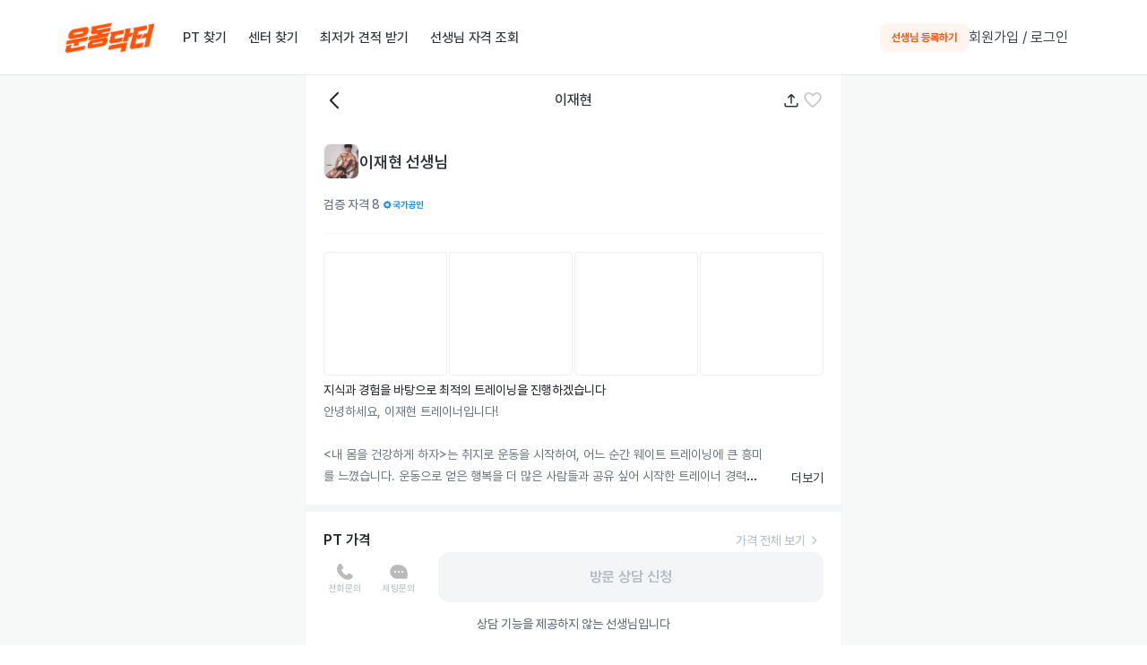

--- FILE ---
content_type: text/html; charset=utf-8
request_url: https://www.woondoc.com/coachdetail/2688
body_size: 30398
content:
<!DOCTYPE html><html><head><meta charSet="utf-8"/><meta name="naver-site-verification" content="9e3a21b56cb9e97ecea63c724eb1cfb282fb6a12"/><meta http-equiv="Content-Language" content="ko"/><meta http-equiv="Content-Type" content="text/html; charSet=UTF-8"/><meta name="facebook-domain-verification" content="zdrt3p9hjtnoezq01rdxmfsmrltb1c"/><link rel="manifest" href="/static/manifest.json"/><link rel="icon" type="image/png" href="/static/favicon-32x32.png" sizes="32x32"/><link rel="icon" type="image/png" href="/static/favicon-16x16.png" sizes="16x16"/><link rel="icon" type="image/png" href="/static/favicon-144x144.png" sizes="144x144"/><meta name="apple-itunes-app" content="app-id=1460224487"/><meta name="google-play-app" content="app-id=kr.co.wetrain.woondoc"/><meta name="theme-color" content="#fef3e8"/><meta name="robots" content="index,follow"/><script type="text/javascript" src="https://code.jquery.com/jquery-1.12.4.min.js"></script><script type="text/javascript" src="https://cdn.iamport.kr/js/iamport.payment-1.1.5.js"></script><script async="" src="https://www.googletagmanager.com/gtag/js?id=UA-139843041-1"></script><script>
      window.dataLayer = window.dataLayer || [];
      function gtag(){dataLayer.push(arguments);}
      gtag('js', new Date());
      gtag('config', 'UA-139843041-1');
    </script><script>(function(d, s, id) {
var js, fjs = d.getElementsByTagName(s)[0];
if (d.getElementById(id)) return;
js = d.createElement(s); js.id = id;
js.src = 'https://connect.facebook.net/en_US/sdk.js#xfbml=1&version=v3.0';
fjs.parentNode.insertBefore(js, fjs);
}(document, 'script', 'facebook-jssdk'));</script><script>(function(w,d,s,l,i){w[l]=w[l]||[];w[l].push({'gtm.start':
new Date().getTime(),event:'gtm.js'});var f=d.getElementsByTagName(s)[0],
j=d.createElement(s),dl=l!='dataLayer'?'&l='+l:'';j.async=true;j.src=
'https://www.googletagmanager.com/gtm.js?id='+i+dl;f.parentNode.insertBefore(j,f);
})(window,document,'script','dataLayer','GTM-M3VZB84');</script><script>
            {
              '@context': 'http://schema.org',
              '@type': 'Organization',
              'name': '운동닥터',
              'url': 'https://www.woondoc.com',
               "sameAs": [
                  "https://blog.naver.com/woondoc_official",
                  "https://www.instagram.com/woondoc/",
                  "https://www.facebook.com/woondoc/",
                  "https://play.google.com/store/apps/details?id=kr.co.wetrain.woondoc",
                  "https://apps.apple.com/us/app/%EC%9A%B4%EB%8F%99%EB%8B%A5%ED%84%B0-%ED%97%AC%EC%8A%A4%EC%9E%A5-pt-%EC%B0%BE%EA%B8%B0-1%EB%93%B1-%EC%95%B1/id1460224487?app=itunes&ign-mpt=uo%3D4"
                ]
            }
        </script><script defer="" src="https://use.fontawesome.com/releases/v5.7.2/js/all.js" integrity="sha384-0pzryjIRos8mFBWMzSSZApWtPl/5++eIfzYmTgBBmXYdhvxPc+XcFEk+zJwDgWbP" crossorigin="anonymous"></script><script defer="" src="https://unpkg.com/smoothscroll-polyfill@0.4.4/dist/smoothscroll.min.js"></script><script src="//cdn.jsdelivr.net/npm/whatwg-fetch@3.0/dist/fetch.umd.min.js"></script><script src="https://cdn.jsdelivr.net/npm/promise-polyfill@7/dist/polyfill.min.js"></script><script type="text/javascript" src="https://oapi.map.naver.com/openapi/v3/maps.js?ncpKeyId=bguou3klfr&amp;submodules=geocoder"></script><script src="//developers.kakao.com/sdk/js/kakao.min.js"></script><link rel="stylesheet" href="https://stackpath.bootstrapcdn.com/bootstrap/4.5.2/css/bootstrap.min.css" integrity="sha384-JcKb8q3iqJ61gNV9KGb8thSsNjpSL0n8PARn9HuZOnIxN0hoP+VmmDGMN5t9UJ0Z" crossorigin="anonymous"/><link rel="stylesheet" href="https://cdn.jsdelivr.net/gh/orioncactus/Pretendard/dist/web/static/pretendard.css"/><meta name="viewport" content="width=device-width"/><meta charSet="utf-8"/><title>이재현 트레이너 - 헬스 PT</title><meta name="description" content="안녕하세요, 이재현 트레이너입니다!

[내 몸을 건강하게 하자]는 취지로 운동을 시작하여, 어느 순간 웨이트 트레이닝에 큰 흥미를 느꼈습니다. 운동으로 얻은 행복을 더 많은 사람들과 공유 싶어 시작한 트레이너 경력이 올해로 6년 정도 되었습니다. 그동안의 경험으로 클라이언트에게 최적의 트레이닝을 진행하는 것이 목표입니다.

지식적인 부분에서도, &quot;제대로 된 트레이너가 되자!&quot;는 마음으로 체육 관련 전공으로 전과하여, 대학교에서 심층적으로 이론/실기 공부를 마쳤습니다. 아직도 부족하다는 마음으로 다양한 교육, 강의(해부학/체형교정)를 통해 정체되지 않으려 끊임없이 노력하고 있습니다. 또한 보디빌딩 선수로부터 트레이닝 받으면서 선수로서 대회에 꾸준히 출전하고 있습니다.

회원님들은 모두 각자의 체형이 있고 근력, 체력, 바디컨디션, 운동의 목적/목표가 다르기에 퍼스널트레이닝의 전체적인 부분을 밸런스 있게 아울러야 한다고 생각합니다. 정형화된 틀이 아닌 회원님에게 맞는 트레이닝, 그리고 회원님이 자연스럽게 받아들일 수 있는 트레이닝을 약속드립니다.

제 회원님이 어디를 가셔도 자신감있게 몸을 사용하고, 올바른 운동을 할 수 있게 해드리겠습니다.

감사합니다! 💪"/><meta property="og:title" content="이재현 트레이너 - 헬스 PT"/><meta property="og:type" content="website"/><meta property="og:image" content="https://file.woondoc.com/gym/cover/dnI9BwpDNEYE9PO4mxtFnB7AWbHRAb6D_1625123135_3531928.jpg"/><meta property="og:description" content="안녕하세요, 이재현 트레이너입니다!

[내 몸을 건강하게 하자]는 취지로 운동을 시작하여, 어느 순간 웨이트 트레이닝에 큰 흥미를 느꼈습니다. 운동으로 얻은 행복을 더 많은 사람들과 공유 싶어 시작한 트레이너 경력이 올해로 6년 정도 되었습니다. 그동안의 경험으로 클라이언트에게 최적의 트레이닝을 진행하는 것이 목표입니다.

지식적인 부분에서도, &quot;제대로 된 트레이너가 되자!&quot;는 마음으로 체육 관련 전공으로 전과하여, 대학교에서 심층적으로 이론/실기 공부를 마쳤습니다. 아직도 부족하다는 마음으로 다양한 교육, 강의(해부학/체형교정)를 통해 정체되지 않으려 끊임없이 노력하고 있습니다. 또한 보디빌딩 선수로부터 트레이닝 받으면서 선수로서 대회에 꾸준히 출전하고 있습니다.

회원님들은 모두 각자의 체형이 있고 근력, 체력, 바디컨디션, 운동의 목적/목표가 다르기에 퍼스널트레이닝의 전체적인 부분을 밸런스 있게 아울러야 한다고 생각합니다. 정형화된 틀이 아닌 회원님에게 맞는 트레이닝, 그리고 회원님이 자연스럽게 받아들일 수 있는 트레이닝을 약속드립니다.

제 회원님이 어디를 가셔도 자신감있게 몸을 사용하고, 올바른 운동을 할 수 있게 해드리겠습니다.

감사합니다! 💪"/><meta property="al:web:url" content="https://www.woondoc.com/"/><meta property="al:ios:url" content="woondoc://coach/2688"/><meta property="al:ios:app_store_id" content="1460224487"/><meta property="al:ios:app_name" content="woondoc"/><meta property="al:android:url" content="woondoc://coach/2688"/><meta property="al:android:app_name" content="woondoc"/><meta property="al:android:package" content="kr.co.wetrain.woondoc"/><meta property="al:web:url" content="https://www.woondoc.com/coachdetail/2688"/><link rel="canonical" href="https://www.woondoc.com/coachdetail/2688"/><meta name="next-head-count" content="17"/><link rel="preload" href="/_next/static/css/0d3569a2c22cc3c31bab.css" as="style"/><link rel="stylesheet" href="/_next/static/css/0d3569a2c22cc3c31bab.css" data-n-g=""/><noscript data-n-css=""></noscript><link rel="preload" href="/_next/static/chunks/webpack-02355d8e371b0b9a7511.js" as="script"/><link rel="preload" href="/_next/static/chunks/framework-5d9a5625c0dced05c404.js" as="script"/><link rel="preload" href="/_next/static/chunks/main-5682d27c16c62cad018b.js" as="script"/><link rel="preload" href="/_next/static/chunks/pages/_app-d492e05a8134b8d100d0.js" as="script"/><link rel="preload" href="/_next/static/chunks/29107295-a36037e5ea1af0472eba.js" as="script"/><link rel="preload" href="/_next/static/chunks/1562-1ec312b39ca94289ac6a.js" as="script"/><link rel="preload" href="/_next/static/chunks/9784-1a59bc4a002ac07520bd.js" as="script"/><link rel="preload" href="/_next/static/chunks/8574-f567b4aef70faa631558.js" as="script"/><link rel="preload" href="/_next/static/chunks/1810-009f9b012363e8fff0de.js" as="script"/><link rel="preload" href="/_next/static/chunks/4140-1d8e531114b13ff97222.js" as="script"/><link rel="preload" href="/_next/static/chunks/5088-a9943c80742e7a466105.js" as="script"/><link rel="preload" href="/_next/static/chunks/6261-c753bee369b975f9ef55.js" as="script"/><link rel="preload" href="/_next/static/chunks/7975-27403f8f8a7d7de870ee.js" as="script"/><link rel="preload" href="/_next/static/chunks/6207-26da0a6b641f640f06f7.js" as="script"/><link rel="preload" href="/_next/static/chunks/4121-084a9e337a9c32e8b8c5.js" as="script"/><link rel="preload" href="/_next/static/chunks/7168-86b9ef1552670b73c0bc.js" as="script"/><link rel="preload" href="/_next/static/chunks/2910-3c46fd8211f5e28945ab.js" as="script"/><link rel="preload" href="/_next/static/chunks/3979-839d71b4ee7630fe271c.js" as="script"/><link rel="preload" href="/_next/static/chunks/4890-1107a95992b8985befc2.js" as="script"/><link rel="preload" href="/_next/static/chunks/7607-21d0e73a438ce38e0118.js" as="script"/><link rel="preload" href="/_next/static/chunks/6853-0c9505c441a9821f8e2a.js" as="script"/><link rel="preload" href="/_next/static/chunks/8898-57212ed0075484c6792f.js" as="script"/><link rel="preload" href="/_next/static/chunks/9506-1b4c0456c4ddd575d250.js" as="script"/><link rel="preload" href="/_next/static/chunks/pages/coachdetail/%5Bid%5D-9fb075ded09fa4f20604.js" as="script"/><style id="__jsx-812246428">#nprogress{pointer-events:none;}#nprogress .bar{background:#ff8000;position:fixed;z-index:1031;top:0;left:0;width:100%;height:3px;}#nprogress .peg{display:block;position:absolute;right:0px;width:100px;height:100%;box-shadow:0 0 10px #ff8000,0 0 5px #ff8000;opacity:1;-webkit-transform:rotate(3deg) translate(0px,-4px);-ms-transform:rotate(3deg) translate(0px,-4px);-webkit-transform:rotate(3deg) translate(0px,-4px);-ms-transform:rotate(3deg) translate(0px,-4px);transform:rotate(3deg) translate(0px,-4px);}#nprogress .spinner{display:block;position:fixed;z-index:1031;top:15px;right:15px;}#nprogress .spinner-icon{width:18px;height:18px;box-sizing:border-box;border:solid 2px transparent;border-top-color:#ff8000;border-left-color:#ff8000;border-radius:50%;-webkit-animation:nprogresss-spinner 400ms linear infinite;-webkit-animation:nprogress-spinner 400ms linear infinite;animation:nprogress-spinner 400ms linear infinite;}.nprogress-custom-parent{overflow:hidden;position:relative;}.nprogress-custom-parent #nprogress .spinner,.nprogress-custom-parent #nprogress .bar{position:absolute;}@-webkit-keyframes nprogress-spinner{0%{-webkit-transform:rotate(0deg);}100%{-webkit-transform:rotate(360deg);}}@-webkit-keyframes nprogress-spinner{0%{-webkit-transform:rotate(0deg);-ms-transform:rotate(0deg);transform:rotate(0deg);}100%{-webkit-transform:rotate(360deg);-ms-transform:rotate(360deg);transform:rotate(360deg);}}@keyframes nprogress-spinner{0%{-webkit-transform:rotate(0deg);-ms-transform:rotate(0deg);transform:rotate(0deg);}100%{-webkit-transform:rotate(360deg);-ms-transform:rotate(360deg);transform:rotate(360deg);}}</style><style data-styled="" data-styled-version="5.3.11">.gHTfLP{z-index:9999;}/*!sc*/
.gHTfLP .modal-content{background:transparent;border:none;top:calc(50vh - 100px);}/*!sc*/
data-styled.g2[id="Loading__SModal-sc-1vascqb-0"]{content:"gHTfLP,"}/*!sc*/
html{line-height:1.15;-webkit-text-size-adjust:100%;}/*!sc*/
body{margin:0;}/*!sc*/
main{display:block;}/*!sc*/
h1{font-size:2em;margin:0.67em 0;}/*!sc*/
hr{box-sizing:content-box;height:0;overflow:visible;}/*!sc*/
pre{font-family:monospace,monospace;font-size:1em;}/*!sc*/
a{background-color:transparent;}/*!sc*/
abbr[title]{border-bottom:none;-webkit-text-decoration:underline;text-decoration:underline;-webkit-text-decoration:underline dotted;text-decoration:underline dotted;}/*!sc*/
b,strong{font-weight:bolder;}/*!sc*/
code,kbd,samp{font-family:monospace,monospace;font-size:1em;}/*!sc*/
small{font-size:80%;}/*!sc*/
sub,sup{font-size:75%;line-height:0;position:relative;vertical-align:baseline;}/*!sc*/
sub{bottom:-0.25em;}/*!sc*/
sup{top:-0.5em;}/*!sc*/
img{border-style:none;}/*!sc*/
button,input,optgroup,select,textarea{font-family:inherit;font-size:100%;line-height:1.15;margin:0;}/*!sc*/
button,input{overflow:visible;}/*!sc*/
button,select{text-transform:none;}/*!sc*/
button,[type="button"],[type="reset"],[type="submit"]{-webkit-appearance:button;}/*!sc*/
button::-moz-focus-inner,[type="button"]::-moz-focus-inner,[type="reset"]::-moz-focus-inner,[type="submit"]::-moz-focus-inner{border-style:none;padding:0;}/*!sc*/
button:-moz-focusring,[type="button"]:-moz-focusring,[type="reset"]:-moz-focusring,[type="submit"]:-moz-focusring{outline:1px dotted ButtonText;}/*!sc*/
fieldset{padding:0.35em 0.75em 0.625em;}/*!sc*/
legend{box-sizing:border-box;color:inherit;display:table;max-width:100%;padding:0;white-space:normal;}/*!sc*/
progress{vertical-align:baseline;}/*!sc*/
textarea{overflow:auto;}/*!sc*/
[type="checkbox"],[type="radio"]{box-sizing:border-box;padding:0;}/*!sc*/
[type="number"]::-webkit-inner-spin-button,[type="number"]::-webkit-outer-spin-button{height:auto;}/*!sc*/
[type="search"]{-webkit-appearance:textfield;outline-offset:-2px;}/*!sc*/
[type="search"]::-webkit-search-decoration{-webkit-appearance:none;}/*!sc*/
::-webkit-file-upload-button{-webkit-appearance:button;font:inherit;}/*!sc*/
details{display:block;}/*!sc*/
summary{display:list-item;}/*!sc*/
template{display:none;}/*!sc*/
[hidden]{display:none;}/*!sc*/
data-styled.g3[id="sc-global-kNLCwR1"]{content:"sc-global-kNLCwR1,"}/*!sc*/
.htfmxL{width:420px;margin:20vh auto;}/*!sc*/
.htfmxL .modal-content{border-radius:20px;max-height:90vh;overflow-y:auto;}/*!sc*/
@media (max-width:768px){.htfmxL{max-width:90%;}}/*!sc*/
.htfmxL .modalBody{padding:20px;}/*!sc*/
.htfmxL .header{font-size:20px;color:#14181C;font-weight:700;line-height:28px;-webkit-letter-spacing:-0.4px;-moz-letter-spacing:-0.4px;-ms-letter-spacing:-0.4px;letter-spacing:-0.4px;margin-bottom:8px;white-space:pre-wrap;}/*!sc*/
.htfmxL .header img{float:right;height:24px;cursor:pointer;}/*!sc*/
.htfmxL .list{height:48px;line-height:48px;border-bottom:1px solid #c2c2c2;padding-left:14px;vertical-align:middle;}/*!sc*/
.htfmxL .list:last-child{border-bottom:none;}/*!sc*/
.htfmxL .content{margin-bottom:20px;font-size:16px;max-height:250px;font-weight:400;line-height:24px;overflow-y:auto;white-space:pre-wrap;color:#14181C;}/*!sc*/
.htfmxL .oneButton{width:100%;border-radius:12px;height:56px;border:none;font-weight:700;}/*!sc*/
.htfmxL .twoButton{width:calc(50% - 8px);border-radius:12px;height:56px;border:none;font-weight:700;}/*!sc*/
.htfmxL .twoButton:first-child{background-color:#F4F5F6;color:#2E3338;}/*!sc*/
.htfmxL .twoButton:last-child{margin-left:10px;background-color:#FF601D;color:#ffffff;}/*!sc*/
.htfmxL .close{float:right;height:23px;cursor:pointer;}/*!sc*/
.htfmxL .additionalInfo{padding-inline-start:22px;margin-top:24px;margin-bottom:0px;font-size:14px;color:#515151;}/*!sc*/
.htfmxL .additionalInfo li{list-style-type:disc;}/*!sc*/
.htfmxL label{padding:0;vertical-align:bottom;}/*!sc*/
.htfmxL hr{margin-bottom:0;}/*!sc*/
.htfmxL .list_button{display:-webkit-box;display:-webkit-flex;display:-ms-flexbox;display:flex;-webkit-box-pack:start;-webkit-justify-content:flex-start;-ms-flex-pack:start;justify-content:flex-start;font-size:14px;-webkit-align-items:center;-webkit-box-align:center;-ms-flex-align:center;align-items:center;padding:16px 0;font-color:#6c7680;border-bottom:1px solid #e4eaf0;cursor:pointer;}/*!sc*/
.htfmxL .list_button img{width:24px;height:24px;margin:0 8px;}/*!sc*/
.htfmxL .list_button:hover{background-color:#fef3e8;}/*!sc*/
data-styled.g4[id="modal_style__AModal-sc-15hzquy-0"]{content:"htfmxL,"}/*!sc*/
.gsnNIa{font-family:Pretendard;font-weight:600;font-size:18px;}/*!sc*/
data-styled.g11[id="typography__Subtitle1-sc-155vji5-5"]{content:"gsnNIa,"}/*!sc*/
.ukuYo{font-family:Pretendard;font-weight:600;font-size:16px;}/*!sc*/
data-styled.g12[id="typography__Subtitle2-sc-155vji5-6"]{content:"ukuYo,"}/*!sc*/
.iluJdX{font-family:Pretendard;font-weight:600;font-size:16px;}/*!sc*/
data-styled.g13[id="typography__Body1_B-sc-155vji5-7"]{content:"iluJdX,"}/*!sc*/
.gpqswZ{font-family:Pretendard;font-weight:700;font-size:14px;}/*!sc*/
data-styled.g16[id="typography__Body2_B-sc-155vji5-10"]{content:"gpqswZ,"}/*!sc*/
.bZISvd{font-family:Pretendard;font-weight:500;font-size:14px;}/*!sc*/
data-styled.g17[id="typography__Body2_M-sc-155vji5-11"]{content:"bZISvd,"}/*!sc*/
.gNouTw{font-family:Pretendard;font-weight:400;font-size:14px;}/*!sc*/
data-styled.g18[id="typography__Body2_R-sc-155vji5-12"]{content:"gNouTw,"}/*!sc*/
.cWniHd{font-family:Pretendard;font-weight:400;font-size:12px;}/*!sc*/
data-styled.g21[id="typography__Caption_R-sc-155vji5-15"]{content:"cWniHd,"}/*!sc*/
.hmWdQF{font-family:Pretendard;font-weight:500;font-size:10px;line-height:1.2;}/*!sc*/
data-styled.g23[id="typography__Overline_M-sc-155vji5-17"]{content:"hmWdQF,"}/*!sc*/
.eaIVza{position:relative;display:inline-block;width:100%;}/*!sc*/
.eaIVza .shadow{box-shadow:0px 4px 8px rgba(108,118,128,0.16);}/*!sc*/
.eaIVza .shadow:hover{-webkit-transition-duration:0.3s;transition-duration:0.3s;box-shadow:0px 2px 4px rgba(108,118,128,0.16),0px 4px 8px rgba(108,118,128,0.16);}/*!sc*/
.eaIVza .hoverUp:hover{-webkit-transition-duration:0.3s;transition-duration:0.3s;-webkit-transform:translateY(-6px);-ms-transform:translateY(-6px);transform:translateY(-6px);-webkit-transform:translateY(-6px);-ms-transform:translateY(-6px);}/*!sc*/
data-styled.g25[id="button__Div-sc-734rx8-0"]{content:"eaIVza,"}/*!sc*/
.ihRFgL{display:-webkit-box;display:-webkit-flex;display:-ms-flexbox;display:flex;-webkit-flex-direction:row;-ms-flex-direction:row;flex-direction:row;-webkit-box-pack:center;-webkit-justify-content:center;-ms-flex-pack:center;justify-content:center;-webkit-align-items:center;-webkit-box-align:center;-ms-flex-align:center;align-items:center;font-weight:bold;border:none;-webkit-transition-duration:0s;transition-duration:0s;width:100%;}/*!sc*/
data-styled.g26[id="button__Button_basic-sc-734rx8-1"]{content:"ihRFgL,"}/*!sc*/
.jZwsOh{height:56px;width:100%;background-color:#F4F5F6;border-radius:12px;padding:16px;font-size:16px;font-weight:700;color:#B9BFC6;border:1px solid #F4F5F6;margin:0;}/*!sc*/
.jZwsOh img{height:20px;width:20px;margin-right:2px;}/*!sc*/
data-styled.g28[id="button__Button_56-sc-734rx8-3"]{content:"jZwsOh,"}/*!sc*/
.dBczjF{height:48px;width:100%;background-color:#FFFFFF;border-radius:10px;padding:12px 16px;font-size:14px;color:#2E3338;border:1px solid #EBEDEF;margin:auto;}/*!sc*/
@media (max-width:768px){.dBczjF{min-width:0;padding:12px 16px;}}/*!sc*/
.dBczjF img{height:20px;width:20px;margin-right:12px;}/*!sc*/
@media (max-width:768px){.dBczjF img{margin-right:8px;}}/*!sc*/
.cYmPGS{height:48px;width:100%;background-color:#ffffff;border-radius:10px;padding:12px 16px;font-size:14px;color:#2E3338;border:1px solid #EBEDEF;margin:0;}/*!sc*/
@media (max-width:768px){.cYmPGS{min-width:0;padding:12px 16px;}}/*!sc*/
.cYmPGS img{height:20px;width:20px;margin-right:12px;}/*!sc*/
@media (max-width:768px){.cYmPGS img{margin-right:8px;}}/*!sc*/
data-styled.g29[id="button__Button_48-sc-734rx8-4"]{content:"dBczjF,cYmPGS,"}/*!sc*/
.hOjVGC{max-width:600px;}/*!sc*/
.hOjVGC .exitButton{cursor:pointer;}/*!sc*/
.hOjVGC .modal-content{min-height:calc(100dvh - 3.5rem);border-radius:12px;}/*!sc*/
.hOjVGC .modal-content .titleWrap{padding-bottom:16px;border-bottom:1px solid #e4eaf0;font-size:16px;color:#3d454d;font-weight:bold;margin:0;}/*!sc*/
@media (max-width:768px){.hOjVGC{margin:0;width:100%;max-width:100%;min-height:100dvh;height:100%;background-color:#ffffff;}.hOjVGC .modal-body{background-color:#ffffff;}.hOjVGC .modal-content{border:none;border-radius:0;min-height:0px;position:relative;}.hOjVGC .modal-content .header{padding:16px;height:56px;position:-webkit-sticky;position:sticky;top:0;background-color:#ffffff;z-index:10;border-bottom:1px solid #e4eaf0;text-align:center;font-size:18px;font-weight:700;color:#292e33;-webkit-align-items:center;-webkit-box-align:center;-ms-flex-align:center;align-items:center;box-shadow:0px 4px 8px rgba(218,224,230,0.38);}.hOjVGC .modal-content .header .backButton{cursor:pointer;position:absolute;left:16px;}.hOjVGC .modal-content .header .backButton img{vertical-align:top;}.hOjVGC .modal-content .header .exitButton{cursor:pointer;position:absolute;right:16px;top:16px;}.hOjVGC .modal-content .header .exitButton img{vertical-align:top;}.hOjVGC .modal-content .titleWrap{padding:16px;border-bottom:1px solid #e4eaf0;}.hOjVGC .modal-content .titleWrap .title{font-size:16px;color:#3d454d;font-weight:bold;margin:0;}.hOjVGC .modal-content .titleWrap .date{font-size:14px;color:#6c7680;}.hOjVGC .modal-content .content{padding:16px;font-size:16px;color:#3d454d;white-space:pre-wrap;word-break:break-word;}}/*!sc*/
.hOjVGC .bottom{position:absolute;bottom:24px;width:calc(100% - 48px);}/*!sc*/
.hOjVGC.wideModal{max-width:656px !important;}/*!sc*/
.hOjVGC.wideModal .modal-body{padding:24px;}/*!sc*/
@media (max-width:768px){.hOjVGC.wideModal{width:100%;}.hOjVGC.wideModal .modal-body{padding:16px;}}/*!sc*/
.hOjVGC.narrowModal{width:464px;}/*!sc*/
.hOjVGC.narrowModal .modal-body{padding:24px;}/*!sc*/
@media (max-width:768px){.hOjVGC.narrowModal{width:100%;}}/*!sc*/
.hOjVGC .headerTitle{font-size:20px;padding-bottom:16px;border-bottom:1px solid #dae0e6;}/*!sc*/
data-styled.g32[id="style_full_screen__FullModal-sc-6w4pec-0"]{content:"hOjVGC,"}/*!sc*/
.jAsKrS{min-height:500px;width:420px;}/*!sc*/
.jAsKrS .centerSearchWrap{position:relative;}/*!sc*/
.jAsKrS .centerSearchWrap .btn_search{position:absolute;right:12px;top:12px;cursor:pointer;}/*!sc*/
.jAsKrS .extraMention{font-size:14px;margin-top:24px;color:#6c7680;text-align:center;}/*!sc*/
.jAsKrS .extraMention a{-webkit-text-decoration:underline;text-decoration:underline;}/*!sc*/
.jAsKrS .modal-content{padding:32px 24px 24px 24px;border-radius:20px;position:relative;}/*!sc*/
@media (max-width:368px){.jAsKrS .modal-content{padding:32px 12px 24px 12px;font-size:14px;}}/*!sc*/
.jAsKrS .close{position:absolute;top:24px;right:24px;height:24px;width:24px;cursor:pointer;}/*!sc*/
@media (max-width:768px){.jAsKrS{width:calc(100% - 32px);}}/*!sc*/
.jAsKrS .loginTitle{font-size:20px;color:#3d454d;font-weight:bold;}/*!sc*/
@media (max-width:768px){.jAsKrS .loginTitle{font-size:18px;}}/*!sc*/
.jAsKrS input{margin:16px 0;border-radius:4px;}/*!sc*/
.jAsKrS .user_login_wrap{width:100%;max-width:400px;box-sizing:border-box;margin:0 auto;text-align:center;position:relative;}/*!sc*/
.jAsKrS .user_login_box{box-sizing:border-box;text-align:left;}/*!sc*/
.jAsKrS .reg_sns_link{display:block;margin:16px 0;}/*!sc*/
@media (max-width:768px){.jAsKrS .reg_sns_link{margin:12px 8px;}}/*!sc*/
.jAsKrS .login_sns{height:60px;font-size:16px;border-radius:6px;width:100%;padding:12px 24px;margin-bottom:8px;cursor:pointer;display:-webkit-box;display:-webkit-flex;display:-ms-flexbox;display:flex;-webkit-box-pack:center;-webkit-justify-content:center;-ms-flex-pack:center;justify-content:center;-webkit-align-items:center;-webkit-box-align:center;-ms-flex-align:center;align-items:center;}/*!sc*/
@media (max-width:368px){.jAsKrS .login_sns{font-size:14px;}}/*!sc*/
.jAsKrS .login_sns:last-child{margin-bottom:0px;}/*!sc*/
.jAsKrS .facebook{background-color:#405a9a;color:#fff;border:1px solid #354e8b;}/*!sc*/
.jAsKrS .google{background-color:#ffffff;color:#3d454d;border:1px solid #dae0e6;}/*!sc*/
.jAsKrS .naver{background-color:#46b400;color:#fff;border:1px solid #3fa300;}/*!sc*/
.jAsKrS .kakao{background-color:#fbdb00;color:#010002;border:1px solid #efd100;}/*!sc*/
.jAsKrS .login_sns img{height:24px;margin-right:8px;}/*!sc*/
.jAsKrS .login_center{font-size:16px;border-radius:3px;background-color:#ff8800;color:#ffffff;border:1px solid #ff8800;height:48px;display:block;width:100%;margin:16px auto;}/*!sc*/
.jAsKrS p.tiny_link{margin:8px 0px 0px 0px;padding:0px;font-size:12px;text-align:center;}/*!sc*/
.jAsKrS .user_login_box p.tiny_link > a{font-size:12px;margin-right:16px;}/*!sc*/
.jAsKrS .user_login_box p.tiny_link > a:hover{color:#888;-webkit-transition-duration:0.3s;transition-duration:0.3s;}/*!sc*/
.jAsKrS .user_login_box p.tiny_link > a:last-child{margin-right:0px;}/*!sc*/
.jAsKrS .user_login_form input.input_default{width:100%;box-sizing:border-box !important;height:auto !important;font-size:14px !important;border-radius:3px;}/*!sc*/
.jAsKrS .loginTypeImg{height:24px;width:24px;margin-right:8px;vertical-align:middle;}/*!sc*/
.jAsKrS .errorMsg{font-size:14px;color:#d0021b;padding-left:4px;line-height:0.5;}/*!sc*/
.jAsKrS .type{cursor:pointer;border:1px solid #dae0e6;}/*!sc*/
.jAsKrS .type .typeText{position:relative;font-size:14px;text-align:center;color:#3d454d;}/*!sc*/
.jAsKrS .layout_main_wrapper{-webkit-transition:all 500ms ease;transition:all 500ms ease;}/*!sc*/
.jAsKrS .layout_main_wrapper .otherLoginWrap{display:-webkit-box;display:-webkit-flex;display:-ms-flexbox;display:flex;-webkit-box-pack:justify;-webkit-justify-content:space-between;-ms-flex-pack:justify;justify-content:space-between;}/*!sc*/
.jAsKrS .layout_main_wrapper .otherLogin{width:48%;}/*!sc*/
.jAsKrS .layout_main_wrapper .otherLogin .type{padding:12px 8px;border-radius:6px;}/*!sc*/
data-styled.g37[id="LoginModal__Login-sc-9erkbr-0"]{content:"jAsKrS,"}/*!sc*/
.eBvJmJ{height:84px;background-color:#ffffff;border-bottom:1px solid #e9eaec;width:100% !important;position:fixed;top:0;left:0;right:0;z-index:999;}/*!sc*/
@media (max-width:768px){.eBvJmJ{height:48px;top:0;}}/*!sc*/
.eBvJmJ .detail-logo{width:72px;height:auto;display:block;}/*!sc*/
.eBvJmJ .contents{position:relative;display:-webkit-box;display:-webkit-flex;display:-ms-flexbox;display:flex;-webkit-align-items:center;-webkit-box-align:center;-ms-flex-align:center;align-items:center;-webkit-box-pack:end;-webkit-justify-content:end;-ms-flex-pack:end;justify-content:end;height:84px;max-width:1136px;padding:0;margin:auto;font-size:16px;}/*!sc*/
@media (max-width:1136px){.eBvJmJ .contents{padding:0 24px;}}/*!sc*/
@media (max-width:768px){.eBvJmJ .contents{padding:0px;height:48px;font-size:12px;}}/*!sc*/
.eBvJmJ .navi-logo{cursor:pointer;width:100px;-webkit-flex:none;-ms-flex:none;flex:none;margin-right:20px;}/*!sc*/
@media (max-width:768px){.eBvJmJ .navi-logo{width:80px;position:absolute;left:calc(50% - 40px);top:11px;margin:0;}}/*!sc*/
.eBvJmJ .loginButton{-webkit-flex:none;-ms-flex:none;flex:none;cursor:pointer;margin-left:auto;padding-right:16px;color:#3d454d;}/*!sc*/
.eBvJmJ .navbarMenu{-webkit-flex:none;-ms-flex:none;flex:none;cursor:pointer;margin-left:auto;color:#3d454d;}/*!sc*/
.eBvJmJ .navbarMenu .name_button{font-weight:normal;color:#3d454d;}/*!sc*/
.eBvJmJ .navbarMenu .name{font-weight:500;}/*!sc*/
.eBvJmJ .profile{width:36px;height:36px;border-radius:9px;margin-right:16px;object-fit:cover;border:1px solid #F4F5F6;}/*!sc*/
@media (max-width:768px){.eBvJmJ .profile{width:32px;height:32px;border-radius:8px;}}/*!sc*/
.eBvJmJ .btn-secondary{color:transparent !important;background:transparent !important;border:none;padding:0;}/*!sc*/
.eBvJmJ .btn-secondary:hover,.eBvJmJ .btn-secondary:focus,.eBvJmJ .btn-secondary:active{background:transparent;-webkit-transition-duration:0.3s;transition-duration:0.3s;}/*!sc*/
.eBvJmJ .dropdown-menu{top:16px !important;padding:0px;}/*!sc*/
.eBvJmJ .dropdown-divider{margin:0px;}/*!sc*/
.eBvJmJ .dropdown-item{font-size:16px;padding:16px;}/*!sc*/
.eBvJmJ .dropdown-item:active{background-color:#fef3e8;color:#ff8000;}/*!sc*/
.eBvJmJ .dropdown-toggle::after{display:none;}/*!sc*/
data-styled.g38[id="TopNavi__SNavbar-sc-ycy1iq-0"]{content:"eBvJmJ,"}/*!sc*/
.cQZGGY{height:84px;background:#fff;}/*!sc*/
@media (max-width:768px){.cQZGGY{height:48px;}}/*!sc*/
data-styled.g40[id="TopNavi__TopNav-sc-ycy1iq-2"]{content:"cQZGGY,"}/*!sc*/
.dxzhbn .modal-content{border:none;background:linear-gradient( 180deg,#EBEDEF 0%,#EBEDEF 55%,#EBEDEF 55%,#FFFFFF 100% );}/*!sc*/
.dxzhbn .header{height:48px;display:-webkit-box;display:-webkit-flex;display:-ms-flexbox;display:flex;-webkit-box-pack:justify;-webkit-justify-content:space-between;-ms-flex-pack:justify;justify-content:space-between;-webkit-align-items:center;-webkit-box-align:center;-ms-flex-align:center;align-items:center;padding:12px 20px;}/*!sc*/
.dxzhbn .header .name{color:#515151;}/*!sc*/
.dxzhbn .header .flexBox{display:-webkit-box;display:-webkit-flex;display:-ms-flexbox;display:flex;-webkit-align-items:center;-webkit-box-align:center;-ms-flex-align:center;align-items:center;}/*!sc*/
.dxzhbn .search{padding:16px 20px;color:#3d454d;font-weight:bold;display:-webkit-box;display:-webkit-flex;display:-ms-flexbox;display:flex;-webkit-align-items:stretch;-webkit-box-align:stretch;-ms-flex-align:stretch;align-items:stretch;-webkit-box-pack:justify;-webkit-justify-content:space-between;-ms-flex-pack:justify;justify-content:space-between;gap:8px;}/*!sc*/
.dxzhbn .search *{box-sizing:border-box;}/*!sc*/
.dxzhbn .search .searchButton{border:1px solid rgba(220,220,220,0.5);box-shadow:0 2px 6px 0 rgba(220,220,220,0.5);padding:24px 8px;border-radius:8px;font-size:16px;-webkit-flex:1;-ms-flex:1;flex:1;display:-webkit-box;display:-webkit-flex;display:-ms-flexbox;display:flex;-webkit-flex-direction:column;-ms-flex-direction:column;flex-direction:column;-webkit-align-items:center;-webkit-box-align:center;-ms-flex-align:center;align-items:center;}/*!sc*/
.dxzhbn .search .searchButton img{width:48px;height:48px;margin-bottom:16px;}/*!sc*/
.dxzhbn .search .searchButtonNew{position:relative;border:1px solid #F4F5F6;background-color:#ffffff;padding:10px 0px 10px 16px;border-radius:8px;font-size:16px;-webkit-flex:1;-ms-flex:1;flex:1;display:-webkit-box;display:-webkit-flex;display:-ms-flexbox;display:flex;-webkit-box-pack:justify;-webkit-justify-content:space-between;-ms-flex-pack:justify;justify-content:space-between;-webkit-align-items:center;-webkit-box-align:center;-ms-flex-align:center;align-items:center;}/*!sc*/
.dxzhbn .search .searchButtonNew img{width:60px;height:60px;}/*!sc*/
.dxzhbn .body{background-color:white;}/*!sc*/
.dxzhbn .body .menu_body{padding:16px 0px;margin:0 20px;display:block;font-size:16px;border-bottom:1px solid #F4F5F6;}/*!sc*/
.dxzhbn .body .menu_body .sub_menu{display:block;padding:6px 12px;font-size:14px;color:#515151;}/*!sc*/
.dxzhbn .body .menu_body .sub_menu:first-child{padding-top:18px;}/*!sc*/
.dxzhbn .body .menu_body .sub_menu:last-child{padding-bottom:0;}/*!sc*/
.dxzhbn .body .logout{padding:24px;display:block;text-align:center;color:#67727E;font-size:14px;}/*!sc*/
data-styled.g47[id="TopNavi__NaviModal-sc-ycy1iq-9"]{content:"dxzhbn,"}/*!sc*/
.ikDNvY{font-size:12px;color:#6c7680;background:#edf1f5;}/*!sc*/
@media (max-width:768px){.ikDNvY{background:#e4eaf0;}}/*!sc*/
.ikDNvY .footer{padding-top:36px;padding-bottom:48px;}/*!sc*/
@media (max-width:768px){.ikDNvY .footer{padding-top:16px;padding-bottom:18px;}}/*!sc*/
.ikDNvY h5{font-weight:700;padding-bottom:10px;margin:0;font-size:14px;}/*!sc*/
.ikDNvY h5 span{font-weight:400;}/*!sc*/
.ikDNvY .companyInfo{clear:left;padding-top:30px;font-size:14px;display:block;}/*!sc*/
@media (max-width:768px){.ikDNvY .companyInfo{padding-top:24px;}}/*!sc*/
.ikDNvY .companyInfo .cs{margin-bottom:36px;}/*!sc*/
@media (max-width:768px){.ikDNvY .companyInfo .cs{margin-bottom:24px;}}/*!sc*/
.ikDNvY .companyInfo .cs .csTitle{font-weight:700;font-size:14px;padding-bottom:10px;}/*!sc*/
.ikDNvY .companyInfo .cs .tel{display:block;font-size:18px;font-weight:bold;color:#ff8000;}/*!sc*/
@media (max-width:768px){.ikDNvY .companyInfo .cs .tel{padding-bottom:8px;}}/*!sc*/
.ikDNvY .companyInfo .cs .operTime{font-size:14px;}/*!sc*/
@media (max-width:768px){.ikDNvY .companyInfo .cs .operTime{display:block;font-size:14px;}}/*!sc*/
.ikDNvY .companyInfo .cs .operTimeException{font-size:14px;}/*!sc*/
@media (max-width:768px){.ikDNvY .companyInfo .cs .operTimeException{display:block;font-size:14px;}}/*!sc*/
.ikDNvY .companyInfo .bizLink{font-weight:700;color:#ff9f19;}/*!sc*/
@media (max-width:768px){.ikDNvY .terms{position:relative;}}/*!sc*/
.ikDNvY .terms .menu{font-size:14px;margin:0 16px;}/*!sc*/
.ikDNvY .terms .menu:first-child{margin-left:0;}/*!sc*/
@media (max-width:768px){.ikDNvY .terms .menu{margin:8px 0px;display:block;}.ikDNvY .terms .menu:first-child{margin-top:0px;}}/*!sc*/
.ikDNvY .terms .menu:hover{-webkit-text-decoration:none;text-decoration:none;-webkit-transition-duration:0.3s;transition-duration:0.3s;}/*!sc*/
.ikDNvY .terms .snsIcon{float:right;}/*!sc*/
.ikDNvY .terms .snsIcon a{margin-left:16px;}/*!sc*/
@media (max-width:768px){.ikDNvY .terms .snsIcon{position:absolute;top:0px;right:0px;}}/*!sc*/
data-styled.g48[id="Footer__FooterDiv-sc-10bu5jz-0"]{content:"ikDNvY,"}/*!sc*/
.ZcfuS{position:relative;}/*!sc*/
data-styled.g87[id="SeoClampText__Wrap-sc-smbmjv-0"]{content:"ZcfuS,"}/*!sc*/
.dWiONs{display:-webkit-box;-webkit-line-clamp:4;-webkit-box-orient:vertical;overflow:hidden;padding-right:0;margin-bottom:0;}/*!sc*/
data-styled.g88[id="SeoClampText__Content-sc-smbmjv-1"]{content:"dWiONs,"}/*!sc*/
.kHOQqM{position:absolute;left:-9999px;top:-9999px;visibility:hidden;pointer-events:none;width:0;white-space:pre-wrap;}/*!sc*/
data-styled.g90[id="SeoClampText__Ghost-sc-smbmjv-3"]{content:"kHOQqM,"}/*!sc*/
.hqtloQ{width:100%;padding:20px;}/*!sc*/
data-styled.g91[id="CoachSummary__Wrap-sc-1w1x2qg-0"]{content:"hqtloQ,"}/*!sc*/
.jRpnZQ{display:-webkit-box;display:-webkit-flex;display:-ms-flexbox;display:flex;gap:8px;-webkit-align-items:center;-webkit-box-align:center;-ms-flex-align:center;align-items:center;}/*!sc*/
data-styled.g92[id="CoachSummary__Header-sc-1w1x2qg-1"]{content:"jRpnZQ,"}/*!sc*/
.fyLcBg{width:40px;height:40px;border-radius:8px;border:1px solid #F4F5F6;overflow:hidden;background:#eee;-webkit-flex:0 0 auto;-ms-flex:0 0 auto;flex:0 0 auto;}/*!sc*/
.fyLcBg img{width:100%;height:100%;object-fit:cover;}/*!sc*/
data-styled.g93[id="CoachSummary__Avatar-sc-1w1x2qg-2"]{content:"fyLcBg,"}/*!sc*/
.hNITCw{display:-webkit-box;display:-webkit-flex;display:-ms-flexbox;display:flex;-webkit-flex-direction:column;-ms-flex-direction:column;flex-direction:column;min-width:0;}/*!sc*/
data-styled.g95[id="CoachSummary__TitleBlock-sc-1w1x2qg-4"]{content:"hNITCw,"}/*!sc*/
.hfKhcF{border-bottom:1px solid #F4F5F6;margin:20px 0;}/*!sc*/
data-styled.g96[id="CoachSummary__Divider-sc-1w1x2qg-5"]{content:"hfKhcF,"}/*!sc*/
.levGhV{display:-webkit-box;display:-webkit-flex;display:-ms-flexbox;display:flex;-webkit-align-items:center;-webkit-box-align:center;-ms-flex-align:center;align-items:center;-webkit-flex-wrap:wrap;-ms-flex-wrap:wrap;flex-wrap:wrap;margin-bottom:8px;margin-top:16px;}/*!sc*/
.levGhV span{line-height:24px;}/*!sc*/
data-styled.g97[id="CoachSummary__StatsRow-sc-1w1x2qg-6"]{content:"levGhV,"}/*!sc*/
.crWyYD{display:-webkit-inline-box;display:-webkit-inline-flex;display:-ms-inline-flexbox;display:inline-flex;-webkit-align-items:center;-webkit-box-align:center;-ms-flex-align:center;align-items:center;gap:0px;cursor:pointer;}/*!sc*/
.crWyYD:hover{opacity:0.85;}/*!sc*/
data-styled.g98[id="CoachSummary__StatItem-sc-1w1x2qg-7"]{content:"crWyYD,"}/*!sc*/
.craiYP{color:#67727E;padding:32px 0;margin:auto;display:block;text-align:center;}/*!sc*/
data-styled.g101[id="Empty-sc-rclsap-0"]{content:"craiYP,"}/*!sc*/
.cXlWZO{display:block;gap:0px;}/*!sc*/
data-styled.g102[id="CoachPrimaryInfoSection__Wrap-sc-lrfjht-0"]{content:"cXlWZO,"}/*!sc*/
.iOxLBw{padding:20px;}/*!sc*/
data-styled.g103[id="CoachPrimaryInfoSection__Card-sc-lrfjht-1"]{content:"iOxLBw,"}/*!sc*/
.bcrfZs{display:-webkit-box;display:-webkit-flex;display:-ms-flexbox;display:flex;-webkit-align-items:center;-webkit-box-align:center;-ms-flex-align:center;align-items:center;-webkit-box-pack:justify;-webkit-justify-content:space-between;-ms-flex-pack:justify;justify-content:space-between;margin-bottom:16px;}/*!sc*/
data-styled.g104[id="CoachPrimaryInfoSection__CardHeader-sc-lrfjht-2"]{content:"bcrfZs,"}/*!sc*/
.gnqbKr{margin:0;display:-webkit-inline-box;display:-webkit-inline-flex;display:-ms-inline-flexbox;display:inline-flex;-webkit-align-items:center;-webkit-box-align:center;-ms-flex-align:center;align-items:center;}/*!sc*/
data-styled.g105[id="CoachPrimaryInfoSection__CardTitle-sc-lrfjht-3"]{content:"gnqbKr,"}/*!sc*/
.IA-dHG{-webkit-appearance:none;-moz-appearance:none;appearance:none;border:0;background:transparent;cursor:pointer;display:-webkit-box;display:-webkit-flex;display:-ms-flexbox;display:flex;-webkit-align-items:center;-webkit-box-align:center;-ms-flex-align:center;align-items:center;}/*!sc*/
.IA-dHG:disabled{cursor:default;}/*!sc*/
data-styled.g106[id="CoachPrimaryInfoSection__LinkButton-sc-lrfjht-4"]{content:"IA-dHG,"}/*!sc*/
.cSCSov{width:calc(100% - 40px);background:#F4F5F6;height:1px;margin:0 20px;}/*!sc*/
data-styled.g126[id="CoachPrimaryInfoSection__NarrowDivider-sc-lrfjht-25"]{content:"cSCSov,"}/*!sc*/
.PCUaG{padding:20px;}/*!sc*/
data-styled.g146[id="CoachReviewSection__Wrap-sc-a5aagf-0"]{content:"PCUaG,"}/*!sc*/
.gPNaaf{color:#17191C;}/*!sc*/
data-styled.g147[id="CoachReviewSection__SectionTitle-sc-a5aagf-1"]{content:"gPNaaf,"}/*!sc*/
.biWYIY{cursor:pointer;display:block;padding:16px 0;border-bottom:0px;}/*!sc*/
.biWYIY .flexWrap{display:-webkit-box;display:-webkit-flex;display:-ms-flexbox;display:flex;}/*!sc*/
.biWYIY .coachImage{display:block;width:128px;height:128px;min-width:128px;border-radius:6px;border:1px solid #e4eaf0;margin-right:16px;position:relative;}/*!sc*/
@media (max-width:768px){.biWYIY .coachImage{margin-right:12px;width:25vw;height:25vw;min-width:25vw;}}/*!sc*/
.biWYIY .coachInfo{-webkit-flex:auto;-ms-flex:auto;flex:auto;}/*!sc*/
.biWYIY .coachInfo .coachTitle{padding:4px 0 0 0;margin-bottom:4px;display:-webkit-box;display:-webkit-flex;display:-ms-flexbox;display:flex;-webkit-box-pack:justify;-webkit-justify-content:space-between;-ms-flex-pack:justify;justify-content:space-between;-webkit-align-items:center;-webkit-box-align:center;-ms-flex-align:center;align-items:center;}/*!sc*/
@media (max-width:768px){.biWYIY .coachInfo .coachTitle{padding:2px 0 0 0;margin-bottom:2px;}}/*!sc*/
.biWYIY .coachInfo .coachName{margin:0;font-size:16px;font-weight:700;color:#292e33;white-space:nowrap;text-overflow:ellipsis;display:inline-block;max-width:230px;overflow:hidden;}/*!sc*/
.biWYIY .coachInfo .coachReview{display:-webkit-box;display:-webkit-flex;display:-ms-flexbox;display:flex;-webkit-align-items:stretch;-webkit-box-align:stretch;-ms-flex-align:stretch;align-items:stretch;font-size:14px;color:#3d454d;}/*!sc*/
.biWYIY .coachInfo .coachReview img{margin-right:4px;}/*!sc*/
.biWYIY .coachInfo .coachReview .reviewCnt{color:#98a5b3;font-size:14px;}/*!sc*/
.biWYIY .coachInfo .oneLine{font-size:16px;color:#3d454d;margin-bottom:2px;}/*!sc*/
@media (max-width:768px){.biWYIY .coachInfo .oneLine{font-size:15px;}}/*!sc*/
.biWYIY .coachInfo .location{font-size:14px;font-weight:400;color:#6c7680;}/*!sc*/
.biWYIY .coachInfo .location img{margin-right:2px;height:16px;width:16px;vertical-align:text-bottom;}/*!sc*/
.biWYIY:last-child{border-bottom:0px;}/*!sc*/
.biWYIY .coachLessonTypeTag{color:#edf1f5;border:1px solid #edf1f5;background-color:rgba(0,0,0,0.38);font-size:14px;position:absolute;right:6px;bottom:6px;padding:4px;}/*!sc*/
.biWYIY .bottomButton{margin-top:6px;display:-webkit-box;display:-webkit-flex;display:-ms-flexbox;display:flex;-webkit-box-pack:start;-webkit-justify-content:start;-ms-flex-pack:start;justify-content:start;}/*!sc*/
.biWYIY .bottomButton button{margin-right:8px;}/*!sc*/
data-styled.g183[id="CoachInfo__StyledCoach-sc-7husrx-0"]{content:"biWYIY,"}/*!sc*/
.lfdsXp{margin:20px;background-color:#ffffff;}/*!sc*/
.lfdsXp .imageRow{position:relative;display:-webkit-box;display:-webkit-flex;display:-ms-flexbox;display:flex;width:100%;overflow:hidden;border-radius:12px 12px 12px 12px;}/*!sc*/
.lfdsXp .imageItem:first-child{border-top-left-radius:8px;border-bottom-left-radius:8px;}/*!sc*/
.lfdsXp .imageItem:last-child{border-top-right-radius:8px;border-bottom-right-radius:8px;}/*!sc*/
.lfdsXp .imageItem{-webkit-flex:1;-ms-flex:1;flex:1;min-width:0;aspect-ratio:1;background-size:cover;background-position:center;overflow:hidden;border:1px solid #F4F5F6;}/*!sc*/
.lfdsXp .woondocBadge{position:absolute;left:4px;bottom:4px;}/*!sc*/
.lfdsXp .woondocBadge img{display:block;}/*!sc*/
.lfdsXp .favoriteButton{position:absolute;right:8px;bottom:6px;width:24px;height:24px;display:-webkit-box;display:-webkit-flex;display:-ms-flexbox;display:flex;-webkit-align-items:center;-webkit-box-align:center;-ms-flex-align:center;align-items:center;-webkit-box-pack:center;-webkit-justify-content:center;-ms-flex-pack:center;justify-content:center;cursor:pointer;}/*!sc*/
.lfdsXp .favoriteButton img{width:24px;height:24px;display:block;}/*!sc*/
.lfdsXp .lessonTypeTag{position:absolute;right:12px;top:12px;z-index:2;padding:4px 8px;border-radius:4px;font-size:12px;color:#ffffff;border:1px solid #edf1f5;}/*!sc*/
.lfdsXp .coachInfo{padding-top:8px;}/*!sc*/
.lfdsXp .coachReview{display:-webkit-box;display:-webkit-flex;display:-ms-flexbox;display:flex;-webkit-align-items:center;-webkit-box-align:center;-ms-flex-align:center;align-items:center;color:#3d454d;}/*!sc*/
.lfdsXp .coachReview > div{display:-webkit-box;display:-webkit-flex;display:-ms-flexbox;display:flex;-webkit-align-items:center;-webkit-box-align:center;-ms-flex-align:center;align-items:center;}/*!sc*/
.lfdsXp .coachReview img{width:16px;height:16px;margin-right:0;display:block;}/*!sc*/
.lfdsXp .coachReview svg{display:block;}/*!sc*/
.lfdsXp .coachReview .gymName{margin-left:0px;}/*!sc*/
.lfdsXp .oneLine{margin-top:4px;margin-bottom:8px;font-size:13px;color:#3d454d;}/*!sc*/
.lfdsXp .location{margin-top:6px;font-size:13px;display:-webkit-box;display:-webkit-flex;display:-ms-flexbox;display:flex;-webkit-align-items:center;-webkit-box-align:center;-ms-flex-align:center;align-items:center;}/*!sc*/
.lfdsXp .location img{width:18px;height:18px;margin-right:4px;}/*!sc*/
data-styled.g186[id="CoachInfoLarge2__CoachLargeWrap-sc-byauxx-0"]{content:"lfdsXp,"}/*!sc*/
.eqQctk{display:-webkit-box;display:-webkit-flex;display:-ms-flexbox;display:flex;-webkit-align-items:stretch;-webkit-box-align:stretch;-ms-flex-align:stretch;align-items:stretch;gap:8px;font-size:14px;color:#555;line-height:1.4;margin-top:8px;}/*!sc*/
.eqQctk::before{content:"";width:4px;background-color:#EBEDEF;border-radius:8px;-webkit-flex-shrink:0;-ms-flex-negative:0;flex-shrink:0;}/*!sc*/
data-styled.g187[id="CoachInfoLarge2__DescriptionWithBar-sc-byauxx-1"]{content:"eqQctk,"}/*!sc*/
.kNqmCC{margin-top:16px;text-align:end;}/*!sc*/
data-styled.g188[id="CoachInfoLarge2__Price-sc-byauxx-2"]{content:"kNqmCC,"}/*!sc*/
.bEFcbL{padding:20px;background:#FFFFFF;}/*!sc*/
data-styled.g189[id="CoachBriefSection__Wrap-sc-1cmdyt6-0"]{content:"bEFcbL,"}/*!sc*/
.koNEUD{color:#17191C;margin-bottom:20px;display:block;}/*!sc*/
data-styled.g190[id="CoachBriefSection__SectionTitle-sc-1cmdyt6-1"]{content:"koNEUD,"}/*!sc*/
.hjrqOP{width:100%;background:#F4F5F6;height:8px;}/*!sc*/
data-styled.g201[id="CoachNewMobile__Divider-sc-1jmwysw-0"]{content:"hjrqOP,"}/*!sc*/
.eDHptB{position:-webkit-sticky;position:sticky;bottom:0;left:0;z-index:999;background:linear-gradient(180deg,rgba(255,255,255,0.00) 0%,#FFF 50%);padding-bottom:calc(env(safe-area-inset-bottom,0px));-webkit-transform:translateZ(0);-ms-transform:translateZ(0);transform:translateZ(0);will-change:transform;}/*!sc*/
data-styled.g203[id="CoachNewMobile__FooterBarWrap-sc-1jmwysw-2"]{content:"eDHptB,"}/*!sc*/
.gfBHAT{width:100%;max-width:598px;padding:12px 20px;display:grid;grid-template-columns:auto auto 1fr;gap:12px;-webkit-align-items:center;-webkit-box-align:center;-ms-flex-align:center;align-items:center;}/*!sc*/
data-styled.g204[id="CoachNewMobile__FooterBar-sc-1jmwysw-3"]{content:"gfBHAT,"}/*!sc*/
.jSWRmJ{width:100%;padding-left:8px;}/*!sc*/
data-styled.g205[id="CoachNewMobile__PrimaryCell-sc-1jmwysw-4"]{content:"jSWRmJ,"}/*!sc*/
.cXfOzS{cursor:pointer;width:48px;text-align:center;}/*!sc*/
.cXfOzS span{display:block;}/*!sc*/
data-styled.g206[id="CoachNewMobile__GhostButton-sc-1jmwysw-5"]{content:"cXfOzS,"}/*!sc*/
.hTFjBQ{margin-top:20px;padding:0 20px;margin-bottom:40px;}/*!sc*/
data-styled.g207[id="CoachNewMobile__WarningMention-sc-1jmwysw-6"]{content:"hTFjBQ,"}/*!sc*/
</style></head><body><div id="__next"><div><div><div></div><div><div><header class="TopNavi__TopNav-sc-ycy1iq-2 cQZGGY"><nav class="TopNavi__SNavbar-sc-ycy1iq-0 eBvJmJ"><div class="contents"></div></nav></header><div style="background-color:#F7F9F9"><div class="mobileContainer"><div style="position:relative"></div><div></div><div name="primary"><div class="CoachSummary__Wrap-sc-1w1x2qg-0 hqtloQ"><div class="CoachSummary__Header-sc-1w1x2qg-1 jRpnZQ"><div class="CoachSummary__Avatar-sc-1w1x2qg-2 fyLcBg"><img src="https://file.woondoc.com/gym/cover/dnI9BwpDNEYE9PO4mxtFnB7AWbHRAb6D_1625123135_3531928.jpg" alt="이재현 프로필 이미지"/></div><div class="CoachSummary__TitleBlock-sc-1w1x2qg-4 hNITCw"><span style="color:#2E3338;display:block" class="typography__Subtitle1-sc-155vji5-5 gsnNIa">이재현<!-- --> 선생님</span><span style="color:#9DA5AF;display:block;cursor:pointer" class="typography__Body2_M-sc-155vji5-11 bZISvd"></span></div></div><div class="CoachSummary__StatsRow-sc-1w1x2qg-6 levGhV"><div class="CoachSummary__StatItem-sc-1w1x2qg-7 crWyYD"><span style="color:#67727E" class="typography__Body2_M-sc-155vji5-11 bZISvd"> 검증 자격 <!-- -->8</span><img src="/static/images/icon_v2/img_verification.svg" style="margin-left:4px"/></div></div><div class="CoachSummary__Divider-sc-1w1x2qg-5 hfKhcF"></div><div style="margin-bottom:4px;margin-top:12px"><span style="color:#2E3338" class="typography__Body2_M-sc-155vji5-11 bZISvd">지식과 경험을 바탕으로 최적의 트레이닝을 진행하겠습니다</span></div><div class="SeoClampText__Wrap-sc-smbmjv-0 ZcfuS"><div class="SeoClampText__Content-sc-smbmjv-1 dWiONs"><span style="color:#67727E;white-space:pre-wrap" class="typography__Body2_R-sc-155vji5-12 gNouTw">안녕하세요, 이재현 트레이너입니다!

&lt;내 몸을 건강하게 하자&gt;는 취지로 운동을 시작하여, 어느 순간 웨이트 트레이닝에 큰 흥미를 느꼈습니다. 운동으로 얻은 행복을 더 많은 사람들과 공유 싶어 시작한 트레이너 경력이 올해로 6년 정도 되었습니다. 그동안의 경험으로 클라이언트에게 최적의 트레이닝을 진행하는 것이 목표입니다.

지식적인 부분에서도, &quot;제대로 된 트레이너가 되자!&quot;는 마음으로 체육 관련 전공으로 전과하여, 대학교에서 심층적으로 이론/실기 공부를 마쳤습니다. 아직도 부족하다는 마음으로 다양한 교육, 강의(해부학/체형교정)를 통해 정체되지 않으려 끊임없이 노력하고 있습니다. 또한 보디빌딩 선수로부터 트레이닝 받으면서 선수로서 대회에 꾸준히 출전하고 있습니다.

회원님들은 모두 각자의 체형이 있고 근력, 체력, 바디컨디션, 운동의 목적/목표가 다르기에 퍼스널트레이닝의 전체적인 부분을 밸런스 있게 아울러야 한다고 생각합니다. 정형화된 틀이 아닌 회원님에게 맞는 트레이닝, 그리고 회원님이 자연스럽게 받아들일 수 있는 트레이닝을 약속드립니다.

제 회원님이 어디를 가셔도 자신감있게 몸을 사용하고, 올바른 운동을 할 수 있게 해드리겠습니다.

감사합니다! 💪</span></div><div aria-hidden="true" class="SeoClampText__Ghost-sc-smbmjv-3 kHOQqM">안녕하세요, 이재현 트레이너입니다!

&lt;내 몸을 건강하게 하자&gt;는 취지로 운동을 시작하여, 어느 순간 웨이트 트레이닝에 큰 흥미를 느꼈습니다. 운동으로 얻은 행복을 더 많은 사람들과 공유 싶어 시작한 트레이너 경력이 올해로 6년 정도 되었습니다. 그동안의 경험으로 클라이언트에게 최적의 트레이닝을 진행하는 것이 목표입니다.

지식적인 부분에서도, &quot;제대로 된 트레이너가 되자!&quot;는 마음으로 체육 관련 전공으로 전과하여, 대학교에서 심층적으로 이론/실기 공부를 마쳤습니다. 아직도 부족하다는 마음으로 다양한 교육, 강의(해부학/체형교정)를 통해 정체되지 않으려 끊임없이 노력하고 있습니다. 또한 보디빌딩 선수로부터 트레이닝 받으면서 선수로서 대회에 꾸준히 출전하고 있습니다.

회원님들은 모두 각자의 체형이 있고 근력, 체력, 바디컨디션, 운동의 목적/목표가 다르기에 퍼스널트레이닝의 전체적인 부분을 밸런스 있게 아울러야 한다고 생각합니다. 정형화된 틀이 아닌 회원님에게 맞는 트레이닝, 그리고 회원님이 자연스럽게 받아들일 수 있는 트레이닝을 약속드립니다.

제 회원님이 어디를 가셔도 자신감있게 몸을 사용하고, 올바른 운동을 할 수 있게 해드리겠습니다.

감사합니다! 💪</div></div></div><div class="CoachNewMobile__Divider-sc-1jmwysw-0 hjrqOP"></div><div id="coach-primary-info"></div><div><section class="CoachPrimaryInfoSection__Wrap-sc-lrfjht-0 cXlWZO"><div class="CoachPrimaryInfoSection__Card-sc-lrfjht-1 iOxLBw"><div class="CoachPrimaryInfoSection__CardHeader-sc-lrfjht-2 bcrfZs"><span class="typography__Subtitle2-sc-155vji5-6 CoachPrimaryInfoSection__CardTitle-sc-lrfjht-3 ukuYo gnqbKr">PT 가격</span><div type="button" disabled="" title="가격 전체 보기" class="CoachPrimaryInfoSection__LinkButton-sc-lrfjht-4 IA-dHG"><span style="color:#B9BFC6" class="typography__Body2_M-sc-155vji5-11 bZISvd">가격 전체 보기</span><img style="color:#B9BFC6" src="/static/images/icon_v2/chevron_right_disabled.svg" alt=""/></div></div><span class="typography__Body2_R-sc-155vji5-12 Empty-sc-rclsap-0 gNouTw craiYP">비공개 상태예요</span></div><div class="CoachPrimaryInfoSection__NarrowDivider-sc-lrfjht-25 cSCSov"></div><div class="CoachPrimaryInfoSection__Card-sc-lrfjht-1 iOxLBw"><div class="CoachPrimaryInfoSection__CardHeader-sc-lrfjht-2 bcrfZs"><span class="typography__Subtitle2-sc-155vji5-6 CoachPrimaryInfoSection__CardTitle-sc-lrfjht-3 ukuYo gnqbKr">검증 자격 <span style="color:#FF530A;margin-left:4px"> <!-- -->8</span></span></div><div style="margin-top:16px"><div class="button__Div-sc-734rx8-0 eaIVza wide"><button size="48" color="#FFFFFF" class="button__Button_basic-sc-734rx8-1 button__Button_48-sc-734rx8-4 ihRFgL dBczjF"><span>더보기</span></button></div></div></div><div class="CoachPrimaryInfoSection__NarrowDivider-sc-lrfjht-25 cSCSov"></div></section></div></div><div class="CoachNewMobile__Divider-sc-1jmwysw-0 hjrqOP"></div><div name="program"></div><div name="review"><section class="CoachReviewSection__Wrap-sc-a5aagf-0 PCUaG"><span class="typography__Subtitle1-sc-155vji5-5 CoachReviewSection__SectionTitle-sc-a5aagf-1 gsnNIa gPNaaf">리뷰</span><span class="typography__Body2_R-sc-155vji5-12 Empty-sc-rclsap-0 gNouTw craiYP">비공개 상태예요</span></section></div><div class="CoachNewMobile__Divider-sc-1jmwysw-0 hjrqOP"></div><div name="location"></div><div class="CoachBriefSection__Wrap-sc-1cmdyt6-0 bEFcbL"><span class="typography__Subtitle1-sc-155vji5-5 CoachBriefSection__SectionTitle-sc-1cmdyt6-1 gsnNIa koNEUD">신길동의 검증된 선생님</span><div style="margin:0 -20px"><div class="CoachInfoLarge2__CoachLargeWrap-sc-byauxx-0 lfdsXp"><a style="padding:0" class="CoachInfo__StyledCoach-sc-7husrx-0 biWYIY coachList default" href="/coachdetail/14031/" target="_blank"><div><div class="imageRow"><div class="imageItem backgroundSetting" style="background-image:url(https://file.woondoc.com/gym/cover/yf5tqObL7zxjuP9s4XLwZMSe2DgPk9aA_1736234478_1215026.jpg)"></div><div class="imageItem backgroundSetting" style="background-image:url(https://file.woondoc.com/gym/cover/hW3GjyFEeMQqlKj3vzTlmYu7HuWYRVpr_1736234482_1110532.jpg)"></div><div class="imageItem backgroundSetting" style="background-image:url(https://file.woondoc.com/gym/cover/5GwpzXZBpmU21rgHpnmr1xApNuMJ4Kck_1760622665_3394153.jpg)"></div><div class="woondocBadge"><img src="/static/images/icon_v2/img_badge_benefit.svg" alt="찜하기"/></div></div><div class="coachInfo"><div class="coachTitle"><h5 class="coachName"><span class="typography__Subtitle2-sc-155vji5-6 ukuYo">전국찬<!-- --> 선생님</span></h5></div><div class="coachReview"><div><img src="/static/images/icon_v2/ic_star_orange.svg"/></div><div style="margin-right:2px"><span class="typography__Body2_B-sc-155vji5-10 gpqswZ reviewCnt" style="color:#FF530A">5.0</span></div><div><span style="color:#9DA5AF" class="typography__Body2_M-sc-155vji5-11 bZISvd">(<!-- -->28<!-- -->)</span></div><div style="margin:0 4px"><svg xmlns="http://www.w3.org/2000/svg" width="2" height="2" viewBox="0 0 2 2" fill="none"><circle cx="1" cy="1" r="1" fill="#D5D9DD"></circle></svg></div><div class="gymName"><span style="color:#9DA5AF" class="typography__Body2_M-sc-155vji5-11 bZISvd">웰앤굿피트니스</span></div></div><div class="CoachInfoLarge2__DescriptionWithBar-sc-byauxx-1 eqQctk">[사회체육과 졸업] 초보자도 쉽게 할 수 있는 다이어트</div><div class="CoachInfoLarge2__Price-sc-byauxx-2 kNqmCC"><div><span style="color:#2E3338" class="typography__Body2_M-sc-155vji5-11 bZISvd">1회 체험</span></div><div><span style="margin-right:2px;color:#FF530A" class="typography__Body1_B-sc-155vji5-7 iluJdX">무료</span><span style="color:#B9BFC6;text-decoration:line-through" class="typography__Body1_B-sc-155vji5-7 iluJdX">70,000<!-- -->원</span></div></div></div></div></a></div><div class="CoachInfoLarge2__CoachLargeWrap-sc-byauxx-0 lfdsXp"><a style="padding:0" class="CoachInfo__StyledCoach-sc-7husrx-0 biWYIY coachList default" href="/coachdetail/3635/" target="_blank"><div><div class="imageRow"><div class="imageItem backgroundSetting" style="background-image:url(https://file.woondoc.com/coach/cover/3pqzjAdYZ4DhXRTdwnkHyhNdDHAIWWdj_1761583112_1282089.jpg)"></div><div class="imageItem backgroundSetting" style="background-image:url(https://file.woondoc.com/coach/cover/6be3OMz3rOIOqUuPegrnBgaq4oZy9Qte_1638350943_4941316.jpg)"></div><div class="imageItem backgroundSetting" style="background-image:url(https://file.woondoc.com/coach/cover/M3x4ts0rNX6ALa1TyWQiT2lRwlV53e84_1755624077_1811564.jpg)"></div></div><div class="coachInfo"><div class="coachTitle"><h5 class="coachName"><span class="typography__Subtitle2-sc-155vji5-6 ukuYo">정지성<!-- --> 선생님</span></h5></div><div class="coachReview"><div><img src="/static/images/icon_v2/ic_star_orange.svg"/></div><div style="margin-right:2px"><span class="typography__Body2_B-sc-155vji5-10 gpqswZ reviewCnt" style="color:#FF530A">5.0</span></div><div><span style="color:#9DA5AF" class="typography__Body2_M-sc-155vji5-11 bZISvd">(<!-- -->85<!-- -->)</span></div><div style="margin:0 4px"><svg xmlns="http://www.w3.org/2000/svg" width="2" height="2" viewBox="0 0 2 2" fill="none"><circle cx="1" cy="1" r="1" fill="#D5D9DD"></circle></svg></div><div class="gymName"><span style="color:#9DA5AF" class="typography__Body2_M-sc-155vji5-11 bZISvd">웰앤굿피트니스</span></div></div><div class="CoachInfoLarge2__DescriptionWithBar-sc-byauxx-1 eqQctk">스포츠건강재활학 전공, 어깨재활 전문, 필라테스 병행</div><div class="CoachInfoLarge2__Price-sc-byauxx-2 kNqmCC"><div><span style="color:#2E3338" class="typography__Body2_M-sc-155vji5-11 bZISvd">1회 체험</span></div><div><span style="margin-right:2px;color:#FF530A" class="typography__Body1_B-sc-155vji5-7 iluJdX">67<!-- -->%</span><span style="color:#2E3338" class="typography__Body1_B-sc-155vji5-7 iluJdX">36,000<!-- -->원</span></div></div></div></div></a></div><div class="CoachInfoLarge2__CoachLargeWrap-sc-byauxx-0 lfdsXp"><a style="padding:0" class="CoachInfo__StyledCoach-sc-7husrx-0 biWYIY coachList default" href="/coachdetail/14322/" target="_blank"><div><div class="imageRow"><div class="imageItem backgroundSetting" style="background-image:url(https://file.woondoc.com/gym/cover/K1EJVWsZH0kBQCVJ9TNo49zHBirv8PdR_1744543710_490124.jpg)"></div><div class="imageItem backgroundSetting" style="background-image:url(https://file.woondoc.com/coach/cover/uWJuQrYnl5WUzXPcmh0xDWHsYLqq6sj1_1755610035_7019975.jpg)"></div><div class="imageItem backgroundSetting" style="background-image:url(https://file.woondoc.com/coach/cover/NiRsmDQWv0i5AaRpXoZiiJgiZHh8bWhd_1756903426_618436.jpg)"></div><div class="woondocBadge"><img src="/static/images/icon_v2/img_badge_benefit.svg" alt="찜하기"/></div></div><div class="coachInfo"><div class="coachTitle"><h5 class="coachName"><span class="typography__Subtitle2-sc-155vji5-6 ukuYo">최형욱<!-- --> 선생님</span></h5></div><div class="coachReview"><div><img src="/static/images/icon_v2/ic_star_orange.svg"/></div><div style="margin-right:2px"><span class="typography__Body2_B-sc-155vji5-10 gpqswZ reviewCnt" style="color:#FF530A">5.0</span></div><div><span style="color:#9DA5AF" class="typography__Body2_M-sc-155vji5-11 bZISvd">(<!-- -->18<!-- -->)</span></div><div style="margin:0 4px"><svg xmlns="http://www.w3.org/2000/svg" width="2" height="2" viewBox="0 0 2 2" fill="none"><circle cx="1" cy="1" r="1" fill="#D5D9DD"></circle></svg></div><div class="gymName"><span style="color:#9DA5AF" class="typography__Body2_M-sc-155vji5-11 bZISvd">웰앤굿피트니스</span></div></div><div class="CoachInfoLarge2__DescriptionWithBar-sc-byauxx-1 eqQctk">운동 자신감 찾기 • 효율적 솔루션 제공, 피드백 관리</div><div class="CoachInfoLarge2__Price-sc-byauxx-2 kNqmCC"><div><span style="color:#2E3338" class="typography__Body2_M-sc-155vji5-11 bZISvd">1회 체험</span></div><div><span style="margin-right:2px;color:#FF530A" class="typography__Body1_B-sc-155vji5-7 iluJdX">무료</span><span style="color:#B9BFC6;text-decoration:line-through" class="typography__Body1_B-sc-155vji5-7 iluJdX">70,000<!-- -->원</span></div></div></div></div></a></div><div class="CoachInfoLarge2__CoachLargeWrap-sc-byauxx-0 lfdsXp"><a style="padding:0" class="CoachInfo__StyledCoach-sc-7husrx-0 biWYIY coachList default" href="/coachdetail/10337/" target="_blank"><div><div class="imageRow"><div class="imageItem backgroundSetting" style="background-image:url(https://file.woondoc.com/coach/cover/0vw7DFpqMMUmqiMJP8YZAmHclyicwvpg_1751965072_4466777.jpg)"></div><div class="imageItem backgroundSetting" style="background-image:url(https://file.woondoc.com/coach/cover/3kwWoFeOJ1AyITH6H5QxaOaE0tTG5l9M_1752038154_2811878.jpg)"></div><div class="imageItem backgroundSetting" style="background-image:url(https://file.woondoc.com/coach/cover/fSGPoKohKZQi22Ewd0huL50Xp5NsGECl_1752051310_572304.jpg)"></div><div class="woondocBadge"><img src="/static/images/icon_v2/img_badge_benefit.svg" alt="찜하기"/></div></div><div class="coachInfo"><div class="coachTitle"><h5 class="coachName"><span class="typography__Subtitle2-sc-155vji5-6 ukuYo">안혜진<!-- --> 선생님</span></h5></div><div class="coachReview"><div><img src="/static/images/icon_v2/ic_star_orange.svg"/></div><div style="margin-right:2px"><span class="typography__Body2_B-sc-155vji5-10 gpqswZ reviewCnt" style="color:#FF530A">5.0</span></div><div><span style="color:#9DA5AF" class="typography__Body2_M-sc-155vji5-11 bZISvd">(<!-- -->6<!-- -->)</span></div><div style="margin:0 4px"><svg xmlns="http://www.w3.org/2000/svg" width="2" height="2" viewBox="0 0 2 2" fill="none"><circle cx="1" cy="1" r="1" fill="#D5D9DD"></circle></svg></div><div class="gymName"><span style="color:#9DA5AF" class="typography__Body2_M-sc-155vji5-11 bZISvd">웰앤굿피트니스</span></div></div><div class="CoachInfoLarge2__DescriptionWithBar-sc-byauxx-1 eqQctk">한국체육대학교 출신. 건강 라이프스타일 관리 PT</div><div class="CoachInfoLarge2__Price-sc-byauxx-2 kNqmCC"><div><span style="color:#2E3338" class="typography__Body2_M-sc-155vji5-11 bZISvd">1회 체험</span></div><div><span style="margin-right:2px;color:#FF530A" class="typography__Body1_B-sc-155vji5-7 iluJdX">무료</span><span style="color:#B9BFC6;text-decoration:line-through" class="typography__Body1_B-sc-155vji5-7 iluJdX">70,000<!-- -->원</span></div></div></div></div></a></div><div class="CoachInfoLarge2__CoachLargeWrap-sc-byauxx-0 lfdsXp"><a style="padding:0" class="CoachInfo__StyledCoach-sc-7husrx-0 biWYIY coachList default" href="/coachdetail/633/" target="_blank"><div><div class="imageRow"><div class="imageItem backgroundSetting" style="background-image:url(https://file.woondoc.com/gym/cover/Jny5ebDxjtNvZVWexdHuQd3AMAl5PWIz_1656763536_500746.jpg)"></div><div class="imageItem backgroundSetting" style="background-image:url(https://file.woondoc.com/gym/cover/uAMaLXGzUni6S6rgsxx9bMR7YI9j7hDx_1656420211_788324.jpg)"></div><div class="imageItem backgroundSetting" style="background-image:url(https://file.woondoc.com/coach/cover/ltACLwovKGKzbUfLkf5i4cL9UBKMLqCH_1752587095_9279811.jpg)"></div><div class="woondocBadge"><img src="/static/images/icon_v2/img_badge_benefit.svg" alt="찜하기"/></div></div><div class="coachInfo"><div class="coachTitle"><h5 class="coachName"><span class="typography__Subtitle2-sc-155vji5-6 ukuYo">조강진<!-- --> 선생님</span></h5></div><div class="coachReview"><div><img src="/static/images/icon_v2/ic_star_orange.svg"/></div><div style="margin-right:2px"><span class="typography__Body2_B-sc-155vji5-10 gpqswZ reviewCnt" style="color:#FF530A">5.0</span></div><div><span style="color:#9DA5AF" class="typography__Body2_M-sc-155vji5-11 bZISvd">(<!-- -->49<!-- -->)</span></div><div style="margin:0 4px"><svg xmlns="http://www.w3.org/2000/svg" width="2" height="2" viewBox="0 0 2 2" fill="none"><circle cx="1" cy="1" r="1" fill="#D5D9DD"></circle></svg></div><div class="gymName"><span style="color:#9DA5AF" class="typography__Body2_M-sc-155vji5-11 bZISvd">피티픽</span></div></div><div class="CoachInfoLarge2__DescriptionWithBar-sc-byauxx-1 eqQctk">&#x27;130kg→75kg&#x27; 다이어트 운동 &amp; 식단 노하우</div><div class="CoachInfoLarge2__Price-sc-byauxx-2 kNqmCC"><div><span style="color:#2E3338" class="typography__Body2_M-sc-155vji5-11 bZISvd">1회 체험</span></div><div><span style="margin-right:2px;color:#FF530A" class="typography__Body1_B-sc-155vji5-7 iluJdX">무료</span><span style="color:#B9BFC6;text-decoration:line-through" class="typography__Body1_B-sc-155vji5-7 iluJdX">55,000<!-- -->원</span></div></div></div></div></a></div></div><div><div class="button__Div-sc-734rx8-0 eaIVza"><button size="48" color="#ffffff" class="button__Button_basic-sc-734rx8-1 button__Button_48-sc-734rx8-4 ihRFgL cYmPGS"><span>더보기</span></button></div></div></div><div class="CoachNewMobile__WarningMention-sc-1jmwysw-6 hTFjBQ"><span style="color:#9DA5AF" class="typography__Caption_R-sc-155vji5-15 cWniHd">운동닥터는 통신판매중개자로서 거래 당사자가 아니며, 상품정보 및 거래에 대한 책임은 해당 판매자에게 있습니다.</span></div><div class="CoachNewMobile__FooterBarWrap-sc-1jmwysw-2 eDHptB"><div class="CoachNewMobile__FooterBar-sc-1jmwysw-3 gfBHAT"><div style="color:#B9BFC6;pointer-events:none" aria-disabled="true" class="CoachNewMobile__GhostButton-sc-1jmwysw-5 cXfOzS"><img src="/static/images/icon_v2/call_filled.svg" alt="" style="opacity:0.3"/><span class="typography__Overline_M-sc-155vji5-17 hmWdQF">전화문의</span></div><div style="color:#B9BFC6;pointer-events:none" aria-disabled="true" class="CoachNewMobile__GhostButton-sc-1jmwysw-5 cXfOzS"><img src="/static/images/icon_v2/chat_filled.svg" alt="" style="opacity:0.3"/><span class="typography__Overline_M-sc-155vji5-17 hmWdQF">채팅문의</span></div><div style="pointer-events:none" aria-disabled="true" class="CoachNewMobile__PrimaryCell-sc-1jmwysw-4 jSWRmJ"><div class="button__Div-sc-734rx8-0 eaIVza"><button size="56" color="#F4F5F6" class="button__Button_basic-sc-734rx8-1 button__Button_56-sc-734rx8-3 ihRFgL jZwsOh"><span>방문 상담 신청</span></button></div></div></div><div style="padding-bottom:12px;text-align:center;color:#67727E;background-color:white"><span class="typography__Body2_M-sc-155vji5-11 bZISvd">상담 기능을 제공하지 않는 선생님입니다</span></div></div></div></div><div class="Footer__FooterDiv-sc-10bu5jz-0 ikDNvY"><div class="footer myContainer"><div class="terms"><a class="menu" href="/terms/1">이용약관</a><a class="menu" href="/terms/0">개인정보보호정책</a><a class="menu" href="/notice">공지사항</a><a class="menu" href="/servicecenter">고객센터</a><a class="menu" href="/event">이벤트</a><a class="menu" href="/wish">찜목록</a><div class="snsIcon"><a href="https://blog.naver.com/woondoc_official" target="_blank"><img src="/static/images/footer/naver_link.svg"/></a><a href="https://www.instagram.com/woondoc_official/" target="_blank"><img src="/static/images/footer/instagram_link.svg"/></a></div></div><div class="companyInfo"><h5>(주)위트레인<span>ㅣ</span>Wetrain Inc.</h5><span>사업자등록번호 413-86-01679<!-- --> <a class="bizLink" href="http://www.ftc.go.kr/bizCommPop.do?wrkr_no=4138601679&amp;apv_perm_no=">사업자 정보 확인</a> <br/>통신판매업신고 : 제 2024-서울구로-0366호 | 대표 : 김성환<br/>주소 : 서울특별시 구로구 디지털로33길 12, 7층 707호<br/> 고객센터 및 제휴문의 : support@wetrain.co.kr</span></div></div></div></div></div></div></div></div><script id="__NEXT_DATA__" type="application/json">{"props":{"pageProps":{"error":false,"result":{"id":2688,"user_id":15772,"name":"이재현","for_women":false,"consulting_msg":"부담없이 연락주세요^^","profile_image":"https://file.woondoc.com/gym/cover/dnI9BwpDNEYE9PO4mxtFnB7AWbHRAb6D_1625123135_3531928.jpg","bio":"안녕하세요, 이재현 트레이너입니다!\n\n\u003c내 몸을 건강하게 하자\u003e는 취지로 운동을 시작하여, 어느 순간 웨이트 트레이닝에 큰 흥미를 느꼈습니다. 운동으로 얻은 행복을 더 많은 사람들과 공유 싶어 시작한 트레이너 경력이 올해로 6년 정도 되었습니다. 그동안의 경험으로 클라이언트에게 최적의 트레이닝을 진행하는 것이 목표입니다.\n\n지식적인 부분에서도, \"제대로 된 트레이너가 되자!\"는 마음으로 체육 관련 전공으로 전과하여, 대학교에서 심층적으로 이론/실기 공부를 마쳤습니다. 아직도 부족하다는 마음으로 다양한 교육, 강의(해부학/체형교정)를 통해 정체되지 않으려 끊임없이 노력하고 있습니다. 또한 보디빌딩 선수로부터 트레이닝 받으면서 선수로서 대회에 꾸준히 출전하고 있습니다.\n\n회원님들은 모두 각자의 체형이 있고 근력, 체력, 바디컨디션, 운동의 목적/목표가 다르기에 퍼스널트레이닝의 전체적인 부분을 밸런스 있게 아울러야 한다고 생각합니다. 정형화된 틀이 아닌 회원님에게 맞는 트레이닝, 그리고 회원님이 자연스럽게 받아들일 수 있는 트레이닝을 약속드립니다.\n\n제 회원님이 어디를 가셔도 자신감있게 몸을 사용하고, 올바른 운동을 할 수 있게 해드리겠습니다.\n\n감사합니다! 💪","status":4,"real_name":"이재현","lesson_type":0,"calorie":610,"cover_images":[{"id":9803,"url":"https://file.woondoc.com/gym/cover/hhMEgQ1f5HobWrkKNRvSYUM9PgoOo9lw_1594609712_2261896.jpg","order":5},{"id":17978,"url":"https://file.woondoc.com/gym/cover/dnI9BwpDNEYE9PO4mxtFnB7AWbHRAb6D_1625123135_3531928.jpg","order":0},{"id":75450,"url":"https://file.woondoc.com/gym/cover/ybEEzDPHKNfa2yTegxlGcEhb4WQB3Kcv_1679482722_0291755.jpg","order":2},{"id":75446,"url":"https://file.woondoc.com/gym/cover/Wm2MmkPb6j15Fb5unYnFkuEQ4wg8a146_1679482303_7305517.jpg","order":14},{"id":27001,"url":"https://file.woondoc.com/coach/cover/K3jxo0X5WbsaHsCjEYCFWG43B8IDXMDj_1637827339_5525255.jpg","order":13},{"id":27000,"url":"https://file.woondoc.com/coach/cover/aylUIHbGsH1LH0MRWs01FWWn7jFm3MfP_1637827339_5153062.jpg","order":12},{"id":26999,"url":"https://file.woondoc.com/coach/cover/j4FQ9JTLcBL3WkRA1QD922UA9pFc10Su_1637827339_5020158.jpg","order":11},{"id":17977,"url":"https://file.woondoc.com/gym/cover/EbaOR8UUCehBj4Aip1k5cfYMLay80z1H_1625123135_3542197.jpg","order":10},{"id":17976,"url":"https://file.woondoc.com/gym/cover/edUDwAEILHYGw0nq8bgBKvTQTB2OgjGI_1625123136_7403162.jpg","order":9},{"id":17975,"url":"https://file.woondoc.com/gym/cover/90BVFRoAW3e6DDCnhbCvln2YIaT6VMYs_1625123135_361402.jpg","order":8},{"id":14339,"url":"https://file.woondoc.com/gym/cover/u7cj3XF39sU8TpW0P6YSOcTIq74A4VRa_1612944652_1451485.jpg","order":7},{"id":9804,"url":"https://file.woondoc.com/gym/cover/HGb2QA5eIz86BE7jFNizHXrGmVuWeGC2_1594609712_0614696.jpg","order":6},{"id":14329,"url":"https://file.woondoc.com/coach/cover/kGFhtxskkEXqn0UbjSiH9m92EqGogBA4_1612860229_467771.jpg","order":3},{"id":9806,"url":"https://file.woondoc.com/gym/cover/dZ4hqccKWzsDU6G4Ip5qnEDma54yPm9h_1594609711_9010708.jpg","order":1},{"id":9805,"url":"https://file.woondoc.com/gym/cover/WsekwoIZnO02wa4tFCA7FooynfyaT2f2_1594609710_7827387.jpg","order":4}],"careers":[{"id":5730,"type":1,"name":"밸런스바디아카데미 Soft Tissue Mobilization Technic (STM) LV.1","expose":false,"status":3,"url":"https://file.woondoc.com/coach/career/Kz42HM3pLmcIucNkhnhVdSOatNoncTB4_1611281919_4168918.jpg","memo":"","certificated":false,"authority":"STM"},{"id":5729,"type":1,"name":"스포츠마사지 2급(한국선수트레이닝협회)","expose":false,"status":3,"url":"https://file.woondoc.com/coach/career/UE5yUUbRt6okgsnQwWXip5ibt3P3wuWP_1611282000_806344.jpg","memo":"","certificated":false,"authority":"한국선수트레이닝협회"},{"id":5728,"type":1,"name":"스포츠테이핑 2급(한국선수트레이닝협회)","expose":false,"status":3,"url":"https://file.woondoc.com/coach/career/R7d9E9phCj9nbUxG3f2tCqrZ6Y4jqnwm_1611282024_3600805.jpg","memo":"","certificated":false,"authority":"한국선수트레이닝협회"},{"id":5727,"type":1,"name":"생활스포츠지도사 2급 보디빌딩(피트니스) - 문화체육관광부","expose":false,"status":3,"url":"https://file.woondoc.com/coach/career/hOERMZNfpzuu1FLKOIUm1hY34iRYEJUD_1611282068_1681721.jpg","memo":"","certificated":true,"authority":"문화체육관광부"},{"id":5734,"type":1,"name":"트레이너발전소 기능해부학적 웨이트트레이닝 교육 수료","expose":false,"status":3,"url":"https://file.woondoc.com/coach/career/Uakiq0K150taxwWuP9avrGHLfwETdXce_1611280938_3372536.jpg","memo":"","certificated":false,"authority":""},{"id":5733,"type":2,"name":"2020 머슬앤피트니스 IFBB 리저널 스포츠모델 4위","expose":false,"status":3,"url":"https://file.woondoc.com/coach/career/jWpdBItp6IamzgYQ4E7b1VJy90Iy7DQ8_1611280781_563684.jpg","memo":"코치님 안녕하세요, 운동닥터입니다:) 몇년도 대회였는지 입력 부탁드립니다. 감사합니다.","certificated":false,"authority":""},{"id":5731,"type":1,"name":"IASTM 근막이완 MRT 교육과정 수료","expose":false,"status":3,"url":"https://file.woondoc.com/coach/career/uNK9z3tbk9nUygBKF6MOEGDEUveD42Gg_1611281851_8975565.jpg","memo":"","certificated":false,"authority":""},{"id":5732,"type":2,"name":"2020 머슬앤피트니스 IFBB 리저널 - 클래식 피지크 1위","expose":false,"status":3,"url":"https://file.woondoc.com/coach/career/xdKd8jWQnY0wmoJMCMY059K3dwBUnhas_1611280688_0383272.jpg","memo":"코치님 안녕하세요, 운동닥터입니다:) 몇년도 대회였는지 입력 부탁드립니다. 감사합니다.","certificated":false,"authority":""}],"specialities":[{"id":2018,"title":"굶는 다이어트는 이제 그만! 소중한 나를 위한 '올바른' 다이어트 프로그","content":"다이어트, \"적게 먹고 많이 운동하면 된다\"는 말은 누구나 할 수 있습니다! 하지만 말처럼 쉽지 않죠?\n\n이재현 트레이너의 『다이어트 PT 프로그램』은 회원님에게 가장 알맞은 방법과 꼼꼼한 관리로 원하시는 목표까지 확실하게 이끌어드립니다.\n\n[상담 과정 및 OT]\n- 인바디 체성분 측정과 회원님의 감량 목표를 확인합니다.\n- PT를 받고자 하는 목적과 평소 라이프스타일(식단, 업무, 수면 등)을 자세히 파악합니다.\n- 회원님이 제시한 목표를 이루기 위해서 현실적으로 어떤 노력이 필요할 것인지 자세한 데이터로 설명드립니다.\n- 마지막으로 예전 사례 등을 고려하여 코치와 회원이 최종 목표를 조율합니다.\n*일반적으로 2~30회를 목표로 하지만, 회원님에 따라 횟수가 짧아질수도 길어질수도 있습니다.\n\n[기초탄탄·흥미진진 운동!]\n- 운동과 몸 관리에 대한 흥미를 느낄 수 있도록, 규칙적인 생활 습관을 만들어드립니다.\n- 세부적인 루틴을 짜드리며, 유산소성 운동(사이클 등)을 베이스로 해서 기초체력을 향상시킵니다.\n- 한달동안 식단과 기초 운동 위주의 관리를 진행하면 회원님의 몸이 깨어나기 시작합니다. 이때부터 근력 향상을 위한 본격적인 운동을 진행합니다.\n\n[팩트를 바탕으로 결과를 보여드리는 식단 관리]\n- 일반식 위주로 무리가 없게끔, 회원님에 목적에 맞춰서 식단 조절을 해드립니다.\n- 단순히 메뉴를 추천해드리는게 아니라, \"왜 이 식단인지\"를 알려드리고 인지시켜드립니다.\n- 스마트폰 어플을 이용해서 식단 일지를 꼼꼼히 작성해서 받고, 영양적으로 잘된 부분과 부족한 부분을 실시간으로 피드백해드립니다.\n*초반에는 계속 보고를 받지만, 나중에는 회원님 혼자서 식단 관리하는 모습을 보게 되실겁니다.\n\n✅운동이 자신의 몸에 도움이 되고있음을 느낄 수 있도록 트레이닝을 진행합니다\n✅다른 종목(골프, 테니스 등)에 도움이 될 수 있게 특화된 프로그램 구성도 해드립니다.\n✅설명과 인지를 통해, 스스로 운동이 몸에 도움이 되고 있음을 느낄 수 있는 트레이닝을 추구합니다.","memo":"","status":3,"speciality_images":[{"id":355729,"url":"https://file.woondoc.com/coach/speciality/QQ1NmsOqMoHgJmOPiMUa0hD8XgLw9anH_1612945817_772787.jpg","order":5},{"id":355728,"url":"https://file.woondoc.com/coach/speciality/VDaRaKo0mWJMscjBP9j1XwvpeZkqe9L2_1612945816_8982828.jpg","order":4},{"id":355727,"url":"https://file.woondoc.com/coach/speciality/t5fDuLz7bE6qBE0EZXkBIkij4xZT8Lun_1612945616_032977.jpg","order":3},{"id":355726,"url":"https://file.woondoc.com/coach/speciality/3mZQMh3bMclkayR5UFeiS6YemJeZ9ZuS_1612945617_5721536.jpg","order":2},{"id":355725,"url":"https://file.woondoc.com/coach/speciality/GKjk7Tja65QAumSVr1cf67xaEs4EAqGK_1612945617_0931778.jpg","order":1},{"id":355724,"url":"https://file.woondoc.com/coach/speciality/NSNyvMUnvt6HQTlPn8fv8BsvTNdznDKb_1612945616_0322032.jpg","order":0}],"speciality_keywords":[{"keyword":{"keyword":"근력향상","id":7,"lesson_type":"헬스, 필라테스"}},{"keyword":{"keyword":"기초체력","id":6,"lesson_type":"헬스, 필라테스"}},{"keyword":{"keyword":"다이어트","id":3,"lesson_type":"헬스, 필라테스"}}]},{"id":2824,"title":"인생몸매 기념, 바디프로필반 😎","content":"인생에 한번쯤 가장 좋은 몸을 사진으로 기록한다는 것은 정말 멋진 계획이라고 생각합니다.\n그 계획 확실하고 체계적으로 처음 준비부터 촬영당일까지 전체적으로 빈틈없이 케어 해드리는\n\n# 바디프로필반 (PT+바디프로필 촬영서포트) #\n비포 에프터 확실한 다르다짐에서 바디프로필 준비를 함께하시는 게 어떠실까요?","memo":"","status":3,"speciality_images":[{"id":373689,"url":"https://file.woondoc.com/coach/speciality/sOAD0mkmlzCKd8OyABcDISz3f4sOgKjP_1625123475_910546.jpg","order":4},{"id":373688,"url":"https://file.woondoc.com/coach/speciality/jg0eLKCOwfBqffWhjWdJG0h6RcQ7fVFS_1625123474_570156.jpg","order":3},{"id":373687,"url":"https://file.woondoc.com/coach/speciality/vV4nnOhvDrMeSKnunvePQL19extStJtj_1625123474_5664701.jpg","order":2},{"id":373686,"url":"https://file.woondoc.com/coach/speciality/UlAPilIqsv61GaXdsydebcLmF9MgjzyO_1625123475_9776819.jpg","order":1},{"id":373685,"url":"https://file.woondoc.com/coach/speciality/m0jqxapdwZbGS4N7wjszbjzGGSAUciMv_1625123475_8879297.jpg","order":0}],"speciality_keywords":[{"keyword":{"keyword":"다이어트","id":3,"lesson_type":"헬스, 필라테스"}},{"keyword":{"keyword":"하체라인","id":4,"lesson_type":"헬스, 필라테스"}},{"keyword":{"keyword":"바디프로필","id":10,"lesson_type":"헬스, 필라테스"}}]},{"id":2891,"title":"바디프로필반 수업 결과","content":"# 바디프로필반 (PT+바디프로필 촬영서포트) #\n비포\u0026에프터 확실한 바디프로필 준비를 함께하시는 게 어떠실까요?","memo":"","status":3,"speciality_images":[{"id":373697,"url":"https://file.woondoc.com/coach/speciality/8UppXGhSNiTJCW8yFdhdiXSCGbTTL4Nk_1626081564_6932354.jpg","order":7},{"id":373696,"url":"https://file.woondoc.com/coach/speciality/X0KjbUQAiuaIDnSMTiX5CdrS4O0ByQSr_1626081564_7200336.jpg","order":6},{"id":373695,"url":"https://file.woondoc.com/coach/speciality/ncxhxi5QGhTYThWeFXiGsqVBFncu5d5u_1626081564_6417994.jpg","order":5},{"id":373694,"url":"https://file.woondoc.com/coach/speciality/DDCgPcJsikmgg60vH4JfUAeidk484syY_1626081424_5286708.jpg","order":4},{"id":373693,"url":"https://file.woondoc.com/coach/speciality/NlBq9IFNogjYDTvwO4R9e0tKKwShOy0B_1626081425_2207928.jpg","order":3},{"id":373692,"url":"https://file.woondoc.com/coach/speciality/EdRJG7yz046sDc0x8O9ZBbWuhxNoDuaH_1626081424_4572346.jpg","order":2},{"id":373691,"url":"https://file.woondoc.com/coach/speciality/ecVsWjxLaYeJoQDn4DMCBnbT399sdmz0_1626081424_283398.jpg","order":1},{"id":373690,"url":"https://file.woondoc.com/coach/speciality/cwBcNwIoCP7NsLZSIiVBHNaxk5u9Xvmv_1626081424_4661682.jpg","order":0}],"speciality_keywords":[{"keyword":{"keyword":"벌크업","id":5,"lesson_type":"헬스"}},{"keyword":{"keyword":"하체라인","id":4,"lesson_type":"헬스, 필라테스"}},{"keyword":{"keyword":"바디프로필","id":10,"lesson_type":"헬스, 필라테스"}}]}],"pickup_line":"지식과 경험을 바탕으로 최적의 트레이닝을 진행하겠습니다","user":{"id":15772,"name":"이재현","profile_image":"https://file.woondoc.com/gym/cover/dnI9BwpDNEYE9PO4mxtFnB7AWbHRAb6D_1625123135_3531928.jpg","bank_type":2},"rating":"5.0","review_cnt":5,"nick":"2688","coaches":[{"id":14031,"name":"전국찬","for_women":false,"consulting_msg":"문자 남겨주시면 확인하자마자 연락 드리겠습니다!","profile_image":"https://file.woondoc.com/gym/cover/yf5tqObL7zxjuP9s4XLwZMSe2DgPk9aA_1736234478_1215026.jpg","phone_number":"050702705797","lesson_type":0,"calorie":709,"coach_price_info":{"running_time":50,"include_gym_voucher":0,"free_ot_available":0,"extra":"vat(부가세) 별도 입니다\n인스타그램- @jeongukchan","coach_price_tables":[{"title":"1대1","coach_prices":[{"type":0,"times":50,"price":3000000},{"type":0,"times":30,"price":2100000},{"type":0,"times":20,"price":1500000},{"type":0,"times":10,"price":800000}],"order":0}]},"coach_woondoc_price":{"content":"🔥당일 등록 시 추가 혜택 증정🔥\n무료 체험 수업 가능\n편하게 문의 주세요!"},"nick":"jeongukchan","cover_images":[{"id":140413,"url":"https://file.woondoc.com/gym/cover/5GwpzXZBpmU21rgHpnmr1xApNuMJ4Kck_1760622665_3394153.jpg","order":2},{"id":124154,"url":"https://file.woondoc.com/gym/cover/A2eSIH9I4Dw0KVX7ismBCcsEev10vAMs_1738652396_2282407.jpg","order":10},{"id":120934,"url":"https://file.woondoc.com/gym/cover/DPuXvmlOgxLhkuCOFLdTWIXdTgQldCc5_1736234479_0270524.jpg","order":6},{"id":124158,"url":"https://file.woondoc.com/gym/cover/t0rv4tpLgxDT1IoKpiNjLBwbYSfB7kkz_1738652530_4628913.jpg","order":13},{"id":124157,"url":"https://file.woondoc.com/gym/cover/AOtVu98HtoKMXA8Wlk8iHhwLmTJRTPrS_1738652530_2744749.jpg","order":12},{"id":124155,"url":"https://file.woondoc.com/gym/cover/k5nKnNA9yoq72Ufmdzujrv73AwP6Qnos_1738652394_566563.jpg","order":11},{"id":124153,"url":"https://file.woondoc.com/gym/cover/Cyb3EeV3HsqGGyTXLexoLqK0XrYZ6QjX_1738652396_6272671.jpg","order":9},{"id":124152,"url":"https://file.woondoc.com/gym/cover/cUIIB8B2qzrOh1iqDfkHzbiP4s9ITNg2_1738652396_8540688.jpg","order":8},{"id":124151,"url":"https://file.woondoc.com/gym/cover/tNa5XSD8jl3IK4lGYd42n58K3yTJngtz_1738652396_5925822.jpg","order":7},{"id":120932,"url":"https://file.woondoc.com/gym/cover/g9GPIReA7h2UJvpue0U3m6G0i9WU1unI_1736234478_249614.jpg","order":5},{"id":120931,"url":"https://file.woondoc.com/gym/cover/Bs4GFjerRdZy229PA6OZMgzqurmrUMYs_1736234479_916528.jpg","order":4},{"id":120930,"url":"https://file.woondoc.com/gym/cover/hW3GjyFEeMQqlKj3vzTlmYu7HuWYRVpr_1736234482_1110532.jpg","order":1},{"id":120929,"url":"https://file.woondoc.com/gym/cover/MsXN4Rp8yzmWfnE0eiIbBzNX0MyEt5NL_1736234482_224165.jpg","order":3},{"id":120928,"url":"https://file.woondoc.com/gym/cover/yf5tqObL7zxjuP9s4XLwZMSe2DgPk9aA_1736234478_1215026.jpg","order":0}],"is_new":false,"review_calorie":50,"user_id":135785,"reviews":[{"id":68436,"review_images":[{"order":0,"url":"https://file.woondoc.com/coach/review/yrR42uDOHXDcIVnZEyaLyq1sxTtwg7aM_1769066942_9805999.jpg","id":136494}],"coach":14031,"coach_name":"전국찬","content":"PT를 받으면서 운동 동작 하나하나를 왜 이렇게 해야 하는지를 이해할 수 있게 설명해 주셔서 좋았습니다.\n무작정 강도를 올리기보다는 현재 컨디션과 자세를 먼저 체크해 주셔서 부담 없이 운동할 수 있었습니다.\n\n특히 잘못 쓰고 있던 자세와 힘 들어가는 습관을 바로 잡아주는 피드백이 도움이 많이 됐고,\n운동 중간중간 통증이나 불편감이 있는지 계속 확인해 주셔서 안심하고 진행할 수 있었습니다.\n\nPT가 끝난 후에도 집에서 할 수 있는 보조 운동과 주의사항을 정리해 주셔서\n운동을 꾸준히 이어가는 데 도움이 될 것 같습니다.\n\n전체적으로 체계적이고 신뢰가 가는 PT였고,\n운동을 처음 시작하시는 분이나 자세 교정이 필요한 분들께 특히 추천하고 싶습니다.👍","user":{"id":154868,"name":"김건우","profile_image":"http://k.kakaocdn.net/dn/bt79xe/btsQl9NBclC/eRHvdykqHYhrsa4xt08D80/img_110x110.jpg","bank_type":null},"comment":null,"profile_image":"https://file.woondoc.com/gym/cover/yf5tqObL7zxjuP9s4XLwZMSe2DgPk9aA_1736234478_1215026.jpg","rating":5,"type":1,"image_visible":true,"date_add":"2026-01-22T16:29:05.549575+09:00","gym_name":"웰앤굿피트니스"},{"id":68185,"review_images":[{"order":2,"url":"https://file.woondoc.com/coach/review/HxiYJjNNoldQqXH0XvvbAYzmobHkvX4l_1768464752_268411.jpg","id":136129},{"order":1,"url":"https://file.woondoc.com/coach/review/FJKRtyH62IcLR8sqbtnWhN7GC3oReKjf_1768464752_1978636.jpg","id":136128},{"order":0,"url":"https://file.woondoc.com/coach/review/JQmZjtGffz0AAEAaCbEPRnObXOtIjy8c_1768464751_874989.jpg","id":136127}],"coach":14031,"coach_name":"전국찬","content":"PT를 처음 받아보는 거라 처음엔 많이 긴장했는데,\n기본 자세부터 왜 이렇게 움직여야 하는지까지 정말 자세하게 설명해주셔서\n운동 초보자인 저도 이해하면서 따라갈 수 있었어요.\n동작 하나하나 그냥 시키는 게 아니라\n어디에 힘이 들어가야 하는지, 어떤 실수를 많이 하는지까지 짚어주셔서\n혼자 운동할 때보다 훨씬 안정감 있게 운동할 수 있었습니다.\n운동 끝나고 나서도 그날 했던 운동을 사진이랑 같이 정리해서\n중량, 주의할 점, 피드백을 남겨주셔서 복습하기 좋았어요.\nPT 처음 받는 입장에서 이런 부분이 특히 도움이 많이 됐습니다.\n현재 14회째 진행 중인데, 무리하게 몰아붙이기보다는\n제 체력과 컨디션에 맞춰 조절해주셔서 부담 없이 꾸준히 다니고 있어요.\nPT 처음이라 고민 중인 분들께 특히 추천하고 싶습니다.","user":{"id":151776,"name":"구용옥","profile_image":"https://k.kakaocdn.net/dn/b5ZLnt/dJMb9VNiCtb/qvr86r3dW0DE1kt2C4VSZ0/img_640x640.jpg","bank_type":null},"comment":null,"profile_image":"https://file.woondoc.com/gym/cover/yf5tqObL7zxjuP9s4XLwZMSe2DgPk9aA_1736234478_1215026.jpg","rating":5,"type":1,"image_visible":true,"date_add":"2026-01-15T17:12:36.507381+09:00","gym_name":"웰앤굿피트니스"}],"status":2,"one_line":"[사회체육과 졸업] 초보자도 쉽게 할 수 있는 다이어트","lesson":{"is_active":true,"price":0},"specialities":["바른체형","근력향상","식단관리","기능개선","다이어트","기초체력","바디프로필","통증케어","대회준비"],"rating":"5.0","review_cnt":28,"sex":0,"gym":{"id":15504,"name":"웰앤굿피트니스","for_women":false,"short_addr":"영등포구 신길동","walk_distance":null,"profile_image":"https://file.woondoc.com/gym/cover/z7yNjkRVv2eacmjLsL6hKVpkmK7yPdwC_1754354348_0756028.jpg","lat":"37.4950690","lng":"126.9103685"}},{"id":3635,"name":"정지성","for_women":false,"consulting_msg":"상담 문의시 키, 체중 , 운동경험, 운동목적 , 레슨시간, 특이사항 등을 알려주시면 확인하는대로 바로 답변 도와드리겠습니다:)","profile_image":"https://file.woondoc.com/coach/cover/3pqzjAdYZ4DhXRTdwnkHyhNdDHAIWWdj_1761583112_1282089.jpg","phone_number":"050702709422","lesson_type":0,"calorie":683,"coach_price_info":{"running_time":50,"include_gym_voucher":0,"free_ot_available":0,"extra":"1회당 부가세포함 110,000원입니다.","coach_price_tables":[{"title":"레슨 금액 안내","coach_prices":[{"type":0,"times":1,"price":110000}],"order":0}]},"coach_woondoc_price":null,"nick":"3635","cover_images":[{"id":141370,"url":"https://file.woondoc.com/coach/cover/3pqzjAdYZ4DhXRTdwnkHyhNdDHAIWWdj_1761583112_1282089.jpg","order":0},{"id":96440,"url":"https://file.woondoc.com/coach/cover/w0FBs4vDeUlP1kLujPZPxU2voESKFVFE_1702020785_7663696.jpg","order":14},{"id":57785,"url":"https://file.woondoc.com/coach/cover/Y8Nd8o1f3PvdjeCOGRNoFAezLBhosP9e_1663745655_0681038.jpg","order":10},{"id":136877,"url":"https://file.woondoc.com/coach/cover/PgHyJbSvvcQFWj63OQcdbI2lYQxdIcjJ_1755624076_907619.jpg","order":5},{"id":136876,"url":"https://file.woondoc.com/coach/cover/CYHYnpP2aByISmSaOlfik6u1mRC4qUlU_1755624077_1191943.jpg","order":3},{"id":136875,"url":"https://file.woondoc.com/coach/cover/M3x4ts0rNX6ALa1TyWQiT2lRwlV53e84_1755624077_1811564.jpg","order":2},{"id":105678,"url":"https://file.woondoc.com/coach/cover/4uEiRU7YQpMFBFhqCE21caWk3oGI2ThT_1713280572_8161936.jpg","order":4},{"id":114056,"url":"https://file.woondoc.com/coach/cover/tm1Az5JAc09sCKBy3FUJRhttyAEpIgED_1727431195_1052635.jpg","order":8},{"id":96851,"url":"https://file.woondoc.com/coach/cover/8pXC3Zaa7TPjXLGQLA9hofRCnC0e9UWd_1702440780_0134497.jpg","order":9},{"id":96693,"url":"https://file.woondoc.com/coach/cover/IhY2sDrqIAXTZsChNxlPDOX75KYUsJyd_1702298771_4362628.jpg","order":11},{"id":96617,"url":"https://file.woondoc.com/coach/cover/rRwemzN7OjqrLgA4wbm4KJwRd3rVjuvK_1702276536_3236816.jpg","order":7},{"id":96616,"url":"https://file.woondoc.com/coach/cover/UtaqGWgBQ3OriTYWdijgyCmuQChWhVHE_1702276538_3146605.jpg","order":12},{"id":86754,"url":"https://file.woondoc.com/coach/cover/Ydj73Ey4zXhiAuwjENti15nSKTIUyDpX_1691477464_7433167.jpg","order":13},{"id":28109,"url":"https://file.woondoc.com/coach/cover/6be3OMz3rOIOqUuPegrnBgaq4oZy9Qte_1638350943_4941316.jpg","order":1},{"id":22693,"url":"https://file.woondoc.com/coach/cover/yWnvUEVtowPt2x8vu1zKxPH0VTLSAgO1_1636298219_8648562.jpg","order":6}],"is_new":false,"review_calorie":0,"user_id":23172,"reviews":[{"id":60224,"review_images":[{"order":2,"url":"https://file.woondoc.com/coach/review/ayn2M7wQSIpjmCHuVcZi1XJGNdYOHNjU_1744467012_0669878.jpg","id":119500},{"order":1,"url":"https://file.woondoc.com/coach/review/AcYIAJGPJ3VEr7FcDlUIMYKhxNHoCT8g_1744467011_9831533.jpg","id":119499},{"order":0,"url":"https://file.woondoc.com/coach/review/MRV8EMXNodv8kab4O4uURIN1rh4bXqHE_1744467012_0304024.jpg","id":119498}],"coach":3635,"coach_name":"정지성","content":"어라운드 짐을 다니던 중, \n\n1. 오래 운동을 했지만 현재 운동 방식을 코칭 받고 운동 효과를 상승 시키기 위해 \n2. 함께 운동을하는 여자친구의 운동을 점검받고 불편한 발목과 어깨를 재활하기 위해 \n\n지성 선생님과 PT를 시작하게 되었습니다. \n\n1. 같은 운동이지만 더 디테일한 방법을 코칭해 주셔서 더 좋은 성과와 효과를 얻을 수 있었습니다. \n2. 여자 친구의 불편하던 곳은 정말 많이 개선 되었고 알려주신 운동법과 스트레칭 방법으로 지금도 꾸준히 운동을 지속할 수 있게 되었습니다. \n\n또한 같은 웨이팅 운동에서도 다양한 방법을 알려 주셨고 다양한 방법의 스트레칭과 코어 운동법 그리고 또한 발란스 운동법 필라테스를 적용한 다양한 운동법등을 알려주셨습니다. \n\n덕분에 PT를 진행하는 동안 많이 배우고 즐겁게 운동할 수 있었습니다. \n\nPT가 끝난 지금도 선생님 덕분에 즐겁게 다양하게 운동을 지속하고 있답니다.","user":{"id":141207,"name":"이준명","profile_image":"https://k.kakaocdn.net/dn/cvLDPZ/btsMSCcKjRg/sgbvoKKkYlQ0wOMtncZQRk/img_640x640.jpg","bank_type":null},"comment":"안녕하세요, 웰앤굿 피트니스 이사 정지성입니다. \nPT가 끝난 지금도 제 덕분에 즐겁게 운동한다니 \n최고의 피드백 아닌가 싶습니다:)\n정원님과 한번 꼭 놀러오시고 \n궁금한 사항 언제든 여쭤보세요:)","profile_image":"https://file.woondoc.com/coach/cover/3pqzjAdYZ4DhXRTdwnkHyhNdDHAIWWdj_1761583112_1282089.jpg","rating":5,"type":1,"image_visible":true,"date_add":"2025-04-12T23:10:15.645262+09:00","gym_name":"웰앤굿피트니스"},{"id":60209,"review_images":[{"order":2,"url":"https://file.woondoc.com/coach/review/fGEcp5IvStraBk4ruDhCFE8MTZJIeFmB_1744439558_8520658.jpg","id":119473},{"order":1,"url":"https://file.woondoc.com/coach/review/1TcPAyEIW601srEvQCDvZrqWZydmRp0r_1744439556_922349.jpg","id":119472},{"order":0,"url":"https://file.woondoc.com/coach/review/GBi18PItY5bxNCQ7jIj62rBt20bVr6oG_1744439556_6482286.jpg","id":119471}],"coach":3635,"coach_name":"정지성","content":"🩷 기간: 24.10.6 - 25.03.07 \n\n오래전이지만 다쳤던 어깨의 통증 때문에 두려움이 생겼는지 어깨근육을 잘 사용하지 않았어요. 그러다보니 자연스럽게 많이 약해져 있던 상황이었어요. \n전문가의 손길이 필요하던 시점에 다니던 헬스장에서 평상시 친절하시고 운동지식이 많아보이시는 지성선생님과 PT를 시작하게 되었어요. \n\n매수업마다 부위별로 가동범위를 다르게 하여 운동을 알려주셔서 같은 운동이라하더라도 자극이 오는 부위와 세기가 모두 달라서 재미있었어요. \n수업 중간중간 어깨통증을 완화 시킬 수 있는 스트레칭이며 운동을 알려주셨고 어떤 자세때문인지, 어느 부위에 통증이 왜 생겼는지 바로바로 찾아주셨어요. \n\n다양한 운동을 정확한 운동지식과 함께 알려주셔서 이해하기 쉽고 즐겁게 운동 했습니다 🙌🏻","user":{"id":141188,"name":"김정원","profile_image":"http://k.kakaocdn.net/dn/bwlWeJ/btsKYqArHr9/dkDf3VNa0SxRDxVIAD9t90/p1.jpg","bank_type":null},"comment":"안녕하세요, 웰앤굿 피트니스 이사 정지성입니다.\n저를 믿고 따라와주심에 진심으로 감사드리고 \n배운 부분 잊지말고 도움이 필요하다면 \n언제든지 연락 주시길 바랍니다:)","profile_image":"https://file.woondoc.com/coach/cover/3pqzjAdYZ4DhXRTdwnkHyhNdDHAIWWdj_1761583112_1282089.jpg","rating":5,"type":1,"image_visible":true,"date_add":"2025-04-12T15:32:44.456771+09:00","gym_name":"웰앤굿피트니스"}],"status":2,"one_line":"스포츠건강재활학 전공, 어깨재활 전문, 필라테스 병행","lesson":{"is_active":true,"price":36000},"specialities":["바른체형","근력향상","기능개선","바디프로필","기초체력","다이어트","통증케어"],"rating":"5.0","review_cnt":85,"sex":0,"gym":{"id":15504,"name":"웰앤굿피트니스","for_women":false,"short_addr":"영등포구 신길동","walk_distance":null,"profile_image":"https://file.woondoc.com/gym/cover/z7yNjkRVv2eacmjLsL6hKVpkmK7yPdwC_1754354348_0756028.jpg","lat":"37.4950690","lng":"126.9103685"}},{"id":14322,"name":"최형욱","for_women":false,"consulting_msg":"언제든 연락주시면 상담도와드리겠습니다.","profile_image":"https://file.woondoc.com/gym/cover/K1EJVWsZH0kBQCVJ9TNo49zHBirv8PdR_1744543710_490124.jpg","phone_number":"050702708245","lesson_type":0,"calorie":738,"coach_price_info":{"running_time":50,"include_gym_voucher":0,"free_ot_available":0,"extra":"10회당 2개월의 소요기간이 있습니다.","coach_price_tables":[{"title":"1대1 수업","coach_prices":[{"type":0,"times":50,"price":3000000},{"type":0,"times":30,"price":2100000},{"type":0,"times":20,"price":1500000},{"type":0,"times":10,"price":800000}],"order":0}]},"coach_woondoc_price":{"content":"🔥12월 한정이벤트 진행중🔥\n무료 체험 수업 가능\n편하게 문의 주세요."},"nick":"ouk9595","cover_images":[{"id":140109,"url":"https://file.woondoc.com/coach/cover/30IvuGw9PIwY4xGhRoA7ZbqDKIWp2GPo_1760426058_7592425.jpg","order":3},{"id":139609,"url":"https://file.woondoc.com/coach/cover/RJNLyjL0fP0F9I0X4ImtlppR4kjH30XG_1759390929_515517.jpg","order":6},{"id":139608,"url":"https://file.woondoc.com/coach/cover/qrJaVyVorpwGVc2YKW8GteX9CeyDTncd_1759390929_5495875.jpg","order":5},{"id":139607,"url":"https://file.woondoc.com/coach/cover/fAmmEupuQbLvBKJ58XBoPsRbUC9nZi27_1759390929_531477.jpg","order":4},{"id":138927,"url":"https://file.woondoc.com/coach/cover/eC0tPHxBjgXXWT4Gu5Tfjb9fplc7kRRi_1758465524_0759625.jpg","order":10},{"id":138926,"url":"https://file.woondoc.com/coach/cover/4P1osWaa406FSoUOzYizEddjxtUwSEr4_1758465523_9071388.jpg","order":13},{"id":138925,"url":"https://file.woondoc.com/coach/cover/O9oO3FqvNogTXHQI6HNMxszVBHHSULwt_1758465524_1130035.jpg","order":14},{"id":138923,"url":"https://file.woondoc.com/coach/cover/vBDHYVvXwGrbbybVMTCFG6myQMRf3Gce_1758465524_0627396.jpg","order":8},{"id":138922,"url":"https://file.woondoc.com/coach/cover/u9YolHIVNAViUnCeZVKkwuyAJfh4JZZq_1758465524_0325363.jpg","order":7},{"id":136866,"url":"https://file.woondoc.com/coach/cover/6itNC2LzcCuuB8StUiveAJbeV7EvDwMa_1755610157_9947298.jpg","order":9},{"id":129100,"url":"https://file.woondoc.com/gym/cover/K1EJVWsZH0kBQCVJ9TNo49zHBirv8PdR_1744543710_490124.jpg","order":0},{"id":137829,"url":"https://file.woondoc.com/coach/cover/NiRsmDQWv0i5AaRpXoZiiJgiZHh8bWhd_1756903426_618436.jpg","order":2},{"id":136863,"url":"https://file.woondoc.com/coach/cover/uWJuQrYnl5WUzXPcmh0xDWHsYLqq6sj1_1755610035_7019975.jpg","order":1},{"id":136864,"url":"https://file.woondoc.com/coach/cover/EFp8pyrKzMlqadTR3ny7tuepAW6N3wW2_1755610035_7553854.jpg","order":11},{"id":129101,"url":"https://file.woondoc.com/gym/cover/LBsLnyJnarvUV685ODYcGyUp9SLjqYwp_1744543776_1479557.jpg","order":12}],"is_new":false,"review_calorie":41,"user_id":137412,"reviews":[{"id":68359,"review_images":[{"order":0,"url":"https://file.woondoc.com/coach/review/RBOoOmNCHfuaAFLqwmmwvDFQ6DBtkwex_1768869054_1378372.jpg","id":136344}],"coach":14322,"coach_name":"최형욱","content":"운동의 필요성을 느껴 근처 헬스장을 알아보던 중에 지인의 강력한 추천으로 형욱쌤께 pt를 받게 되었는데 정말 최고의 선택이었던 것 같습니다.\n자세를 가르쳐주실 때, 막연하게 가르쳐주시는 게 아닌, 동작의 원리와 효과를 자세히 설명해주셔서 이해가 훨씬 잘 됐고, 제대로 운동을 하고 있다는 느낌을 항상 받았습니다. 힘들어서 포기하고 싶어도 옆에서 저보다 더 열심히 가르쳐주시며 하나라도 더 할 수 있게 응원해주시는 모습에 포기할 수가 없어 극한으로 운동할 수 있었습니다. \n저처럼 운동이 처음이신 분들은 형욱쌤과 함께라면 몸도 좋아지고 운동에 재미도 느끼실 수 있을 것이라 확신합니다!","user":{"id":152000,"name":"이재곤","profile_image":"http://k.kakaocdn.net/dn/ci3fNI/btsIggG5y4k/K2dtavKA8lu9JE0L3nALzK/img_110x110.jpg","bank_type":null},"comment":null,"profile_image":"https://file.woondoc.com/gym/cover/K1EJVWsZH0kBQCVJ9TNo49zHBirv8PdR_1744543710_490124.jpg","rating":5,"type":1,"image_visible":true,"date_add":"2026-01-20T09:31:00.562556+09:00","gym_name":"웰앤굿피트니스"},{"id":67631,"review_images":[{"order":1,"url":"https://file.woondoc.com/coach/review/jux6FvlTTd36p9lPoM5Zvaf7qYUPS5Rt_1766938169_3493152.jpg","id":134937},{"order":0,"url":"https://file.woondoc.com/coach/review/6V35ZSKLY0eWm1sL2Svc64ncOCpjxYpV_1766938169_65823.jpg","id":134936}],"coach":14322,"coach_name":"최형욱","content":"집에서 거리가 멀었던 회원권이 만료되어 집 근처 시설을 몇군데 돌다다니다 시설이 제일 좋고, 직원분들이 친절한 웰앤굿피트니스를 선택하게 됐습니다. 등록과 함께 시작한 최형욱 선생님의 PT 세션도 벌써 20회에 가까워졌습니다.\n형욱샘과 수업을 한 결과, 잘못된 자세는 간단한 지시로 바로잡아주시고, 변화 전후를 설명을 잘 해주셔서 매우 만족하고 있습니다. 또 예전엔 자세에만 집중하고 막상 목표 부위에 자극을 잘 못주고 있었는데, 자극을 주는 법을 쉽게 설명해 주셔서 운동 효율이 확실히 좋아졌습니다. 피티 수업을 염두에 두고 계신분들은, 시범 수업이라도 먼저 받아보시길 추천합니다!","user":{"id":152736,"name":"권준호","profile_image":"","bank_type":null},"comment":null,"profile_image":"https://file.woondoc.com/gym/cover/K1EJVWsZH0kBQCVJ9TNo49zHBirv8PdR_1744543710_490124.jpg","rating":5,"type":1,"image_visible":true,"date_add":"2025-12-29T01:09:38.549208+09:00","gym_name":"웰앤굿피트니스"}],"status":2,"one_line":"운동 자신감 찾기 • 효율적 솔루션 제공, 피드백 관리","lesson":{"is_active":true,"price":0},"specialities":["바른체형","근력향상","기능개선","다이어트","통증케어"],"rating":"5.0","review_cnt":18,"sex":0,"gym":{"id":15504,"name":"웰앤굿피트니스","for_women":false,"short_addr":"영등포구 신길동","walk_distance":null,"profile_image":"https://file.woondoc.com/gym/cover/z7yNjkRVv2eacmjLsL6hKVpkmK7yPdwC_1754354348_0756028.jpg","lat":"37.4950690","lng":"126.9103685"}},{"id":10337,"name":"안혜진","for_women":false,"consulting_msg":".","profile_image":"https://file.woondoc.com/coach/cover/0vw7DFpqMMUmqiMJP8YZAmHclyicwvpg_1751965072_4466777.jpg","phone_number":"050702702140","lesson_type":0,"calorie":611,"coach_price_info":{"running_time":50,"include_gym_voucher":0,"free_ot_available":0,"extra":"Vat(부가세) 별도입니다.","coach_price_tables":[{"title":"PT 레슨 금액","coach_prices":[{"type":0,"times":50,"price":3000000},{"type":0,"times":30,"price":2100000},{"type":0,"times":20,"price":1500000},{"type":0,"times":10,"price":800000}],"order":0}]},"coach_woondoc_price":{"content":"🎁운닥 전용 혜택\n🔥1월 한정이벤트 진행중 🔥\n체험 수업 가능\n편하게 문의 주세요!"},"nick":"10337","cover_images":[{"id":135277,"url":"https://file.woondoc.com/coach/cover/ifW2qtkjla5S6EBflYuOJFIFiHnLa9hO_1753374981_3113053.jpg","order":4},{"id":134168,"url":"https://file.woondoc.com/coach/cover/FTzSrCrR3BgDwwIxBaHQehutZ9qD2SDz_1752051313_0741994.jpg","order":3},{"id":134167,"url":"https://file.woondoc.com/coach/cover/fSGPoKohKZQi22Ewd0huL50Xp5NsGECl_1752051310_572304.jpg","order":2},{"id":134126,"url":"https://file.woondoc.com/coach/cover/3kwWoFeOJ1AyITH6H5QxaOaE0tTG5l9M_1752038154_2811878.jpg","order":1},{"id":134057,"url":"https://file.woondoc.com/coach/cover/0vw7DFpqMMUmqiMJP8YZAmHclyicwvpg_1751965072_4466777.jpg","order":0}],"is_new":false,"review_calorie":10,"user_id":104617,"reviews":[{"id":66607,"review_images":[{"order":0,"url":"https://file.woondoc.com/coach/review/nNYoxlwKJxGIZei0vsod94NzKiqBfFOI_1764832782_043168.jpg","id":133607},{"order":1,"url":"https://file.woondoc.com/coach/review/6yGdOEM21dS2hAVgMPLvZPWlpCIPvC6M_1763550751_3767824.jpg","id":133606}],"coach":10337,"coach_name":"안혜진","content":"PT 50회 받은 내돈내산 찐후기입니다..! \n피티 받은 이유는 운동을 배운다는 것도 좋지만 점점 살이 찌면서 몸도 잘 붓고 염증이 가득가득한 느낌이 들어서 건강상 목적으로 등록했어요. 처음에 혜진쌤 만났을때진짜 기초부터  기초를 꼼꼼히 알려주셔서 \n좀 놀랬어요\nsns에 피티 대충 받았다 이런 글을 너무 많이 봤어서 이게 진짜구나 싶었습니다! 매번갈 때 마다 힘들지만..개운하고..\n그리고 진짜 하면서 너무 힘든 순간이 있는데 쌤이 긍정적으로 응원해주시니까 안될것 같았는데 다 하게 되더라구요\n피티 받을까 말까하고 고민  많이 했었는데\n혜진쌤 덕분에 건강도 회복하고 운동도 재미를 느끼고있어요..! 혜진쌤 때문에 헬스장 등록하고  정도로 진심입니다..배워보시면 아실거예요","user":{"id":151855,"name":"박지안","profile_image":"http://k.kakaocdn.net/dn/rZdcp/dJMcagqiY4w/PiS83rLWYltAz1xibXZUI1/img_110x110.jpg","bank_type":null},"comment":"처음 오셨을 때 기초부터 하나하나 다져보자고 말씀드렸던 이유가몸을 오래 건강하게 쓰셨으면 해서였어요.\n\n매번 힘들어도 빠지지 않고 와주신 건 정말 대단한 일이고,\n꾸준함 덕분에 체력도 회복되고 운동 자체를 즐기게 되신 거예요☺️\n\n힘든 순간이 와도 끝까지 해내려는 모습 보면서\n저도 더 잘하고 싶다는 마음이 늘 들어요.\n그리고 정말 자랑스럽습니다!!\n\n앞으로도 페이스에 맞춰서\n더 건강하게 만들어드릴게요!\n항상 믿고 와주셔서 감사해요","profile_image":"https://file.woondoc.com/coach/cover/0vw7DFpqMMUmqiMJP8YZAmHclyicwvpg_1751965072_4466777.jpg","rating":5,"type":1,"image_visible":true,"date_add":"2025-11-19T20:12:35.507640+09:00","gym_name":"웰앤굿피트니스"},{"id":64821,"review_images":[{"order":0,"url":"https://file.woondoc.com/coach/review/cpEi5c1O0fz9kVpTm2M7Trizz07UZjz6_1757893496_3557556.jpg","id":129849},{"order":1,"url":"https://file.woondoc.com/coach/review/DOfZY5lI5ek9lbZDjjxptj1dsCIEypC9_1756427402_8222246.jpg","id":129848}],"coach":10337,"coach_name":"안혜진","content":"처음에는 운동에 운자도 모르는 사람이라\n자신감도 없고 기구 사용법도 잘 몰라서 막막했는데,\n혜진쌤이 하나하나 친절하게 알려주셔서 너무 좋았어요!!! 스트레칭, 자세 교정까지 근육량 늘리기까지 눈에 띄는 변화가 있었습니다. 헬스 빼고 다양한 운동을 해봤지만 혜진쌤을 만나서 헬스가 가장 재미있는 운동이란걸 깨닫게 되었어요~~ 전 헬스장부터 지금까지 약2년동안 배우고있는데 추천합니다!!\n종이인형을 탈출하고 싶으면 강추에요\n마침 시설도 왕왕 좋은 헬스장으로 바뀌어서 모두 핫바디가 되려면 혜진쌤에게 가세요~~~","user":{"id":148042,"name":"유진이","profile_image":"http://img1.kakaocdn.net/thumb/R110x110.q70/?fname=http://t1.kakaocdn.net/account_images/default_profile.jpeg","bank_type":null},"comment":null,"profile_image":"https://file.woondoc.com/coach/cover/0vw7DFpqMMUmqiMJP8YZAmHclyicwvpg_1751965072_4466777.jpg","rating":5,"type":1,"image_visible":true,"date_add":"2025-08-28T20:09:21.404464+09:00","gym_name":"웰앤굿피트니스"}],"status":2,"one_line":"한국체육대학교 출신. 건강 라이프스타일 관리 PT","lesson":{"is_active":true,"price":0},"specialities":["다이어트","기초체력","근력향상"],"rating":"5.0","review_cnt":6,"sex":1,"gym":{"id":15504,"name":"웰앤굿피트니스","for_women":false,"short_addr":"영등포구 신길동","walk_distance":null,"profile_image":"https://file.woondoc.com/gym/cover/z7yNjkRVv2eacmjLsL6hKVpkmK7yPdwC_1754354348_0756028.jpg","lat":"37.4950690","lng":"126.9103685"}},{"id":633,"name":"조강진","for_women":false,"consulting_msg":"문자남겨주시면 확인후 바로 연락드리겠습니다^^","profile_image":"https://file.woondoc.com/gym/cover/Jny5ebDxjtNvZVWexdHuQd3AMAl5PWIz_1656763536_500746.jpg","phone_number":"050702701353","lesson_type":0,"calorie":660,"coach_price_info":{"running_time":50,"include_gym_voucher":1,"free_ot_available":0,"extra":"부가세 별도","coach_price_tables":[{"title":"1:1 프라이빗 PT","coach_prices":[{"type":0,"times":50,"price":2500000},{"type":0,"times":30,"price":1650000},{"type":0,"times":20,"price":1200000},{"type":0,"times":10,"price":700000}],"order":0}]},"coach_woondoc_price":{"content":"✅ 체험수업시 식사구성, 운동방향성, 기능성테스트, 운동프로그램 제공합니다.\n✅ 수업이 끝난후 개인카톡으로 상담내용 및 피드백 보내드립니다.\n✅ 운동닥터를 통해 등록하시는 분들께는 서비스수업 1회추가 제공합니다."},"nick":"633","cover_images":[{"id":50533,"url":"https://file.woondoc.com/gym/cover/EkKrI1zO6dPEcUSrarvEO45mZK9D6Yun_1656632770_663089.jpg","order":5},{"id":52907,"url":"https://file.woondoc.com/coach/cover/NsSWHkS7O3PpRxUb5GbWyEAecKZ0EJub_1659054262_898669.jpg","order":3},{"id":134565,"url":"https://file.woondoc.com/coach/cover/ltACLwovKGKzbUfLkf5i4cL9UBKMLqCH_1752587095_9279811.jpg","order":2},{"id":48290,"url":"https://file.woondoc.com/gym/cover/rDhwEAVgU2gdY2s2sf42tE8xcJdkdFeI_1654515549_958942.jpg","order":9},{"id":104804,"url":"https://file.woondoc.com/coach/cover/soHj1T7ZNlpGbzLOdPis3si7sPHn7eUN_1711930155_6998503.jpg","order":4},{"id":48619,"url":"https://file.woondoc.com/gym/cover/SeZuAsDrFvqf3JC3RnomL71M8I6v05fR_1654751344_4491115.jpg","order":11},{"id":31151,"url":"https://file.woondoc.com/gym/cover/T38e8iHFjOW7cnrCeLztcdPcBQxJpb8z_1641182214_793396.jpg","order":7},{"id":48991,"url":"https://file.woondoc.com/gym/cover/ZDGkICvwWoq0EoqIMYd1uJkRyq9OG2bF_1655077920_1817615.jpg","order":6},{"id":50634,"url":"https://file.woondoc.com/gym/cover/Jny5ebDxjtNvZVWexdHuQd3AMAl5PWIz_1656763536_500746.jpg","order":0},{"id":50340,"url":"https://file.woondoc.com/gym/cover/uAMaLXGzUni6S6rgsxx9bMR7YI9j7hDx_1656420211_788324.jpg","order":1},{"id":48618,"url":"https://file.woondoc.com/gym/cover/xf8LFNnTE1h83XGYsgJiNXiEzJB1LeXW_1654751344_1054566.jpg","order":10},{"id":48289,"url":"https://file.woondoc.com/gym/cover/8L6bXyam8dH8FJut1g3AzJDjp8p2SCq6_1654515552_1599145.jpg","order":8},{"id":36160,"url":"https://file.woondoc.com/coach/cover/BpkAxXP9SM5VMDipn2QQbIll2xbg1OHp_1644884345_2134006.jpg","order":14},{"id":36159,"url":"https://file.woondoc.com/coach/cover/d6JTjvs92AuEKiyNB869IaAblvq1lYHL_1644884345_1697524.jpg","order":13},{"id":36158,"url":"https://file.woondoc.com/coach/cover/nratywYtxkf5zf2i4cmQrDpEcujvnoCS_1644884345_394798.jpg","order":12}],"is_new":false,"review_calorie":0,"user_id":5498,"reviews":[{"id":59699,"review_images":[{"order":0,"url":"https://file.woondoc.com/coach/review/u2QWcnpCDinnLuNL0UqNtirdFBabpPGk_1743174867_9965346.jpg","id":118471}],"coach":633,"coach_name":"조강진","content":"타샵에서 1년 넘게 운동을 했는데 혼자 운동하는 게 어려워서 조강진 선생님 수업을 듣고 있습니다.\n왜 운동을 하려는지 목적과 나의 몸상태에 맞는 운동을 잘 코치해주셔서ㅠ너무 좋아요!\n수업 때 제가 질문봇인데... 매번 질문마다 답변도 꼼꼼하게 해주시고 근육의 움직임을 자세하게 설명해주셔서 집중해서 운동하다보니 무거운 무게로 하지 않아도 pt가 끝나면 땀이..엄청 많이 나요!\n속근육까지 다 사용한 것 같은 느낌이 들어서 너무 좋아요!\n매일 pt 받기 전에 아침에 연락을 주시는데 선생님의 꼼꼼함이 운동하는데 너무 도움이 됩니당!","user":{"id":138452,"name":"김도연","profile_image":"","bank_type":null},"comment":null,"profile_image":"https://file.woondoc.com/gym/cover/Jny5ebDxjtNvZVWexdHuQd3AMAl5PWIz_1656763536_500746.jpg","rating":5,"type":1,"image_visible":false,"date_add":"2025-03-29T00:14:37.033788+09:00","gym_name":"피티픽"},{"id":58390,"review_images":[{"order":0,"url":"https://file.woondoc.com/coach/review/7HBFLgMI68CG2bdTTzn628I9Ch8kpLdL_1740404512_4378788.jpg","id":115795}],"coach":633,"coach_name":"조강진","content":"이번 기회를 통해 운동을 제대로 한 번 배워보고 싶어서 여러곳을 찾아보다 트레이너님을 만나게 되었는데 처음부터 너무 친절하셨고 회원 체형 몸 상태 체크부터 해주신 다음 너무 무리가지 않도록 밸런스 조절해서 차근차근 알려주시는게 너무 좋더라고여 그래서  pt 끝난 후에 제 몸 변화가 정말 궁금해지네요","user":{"id":138079,"name":"김경태","profile_image":"https://img1.kakaocdn.net/thumb/R640x640.q70/?fname=https://t1.kakaocdn.net/account_images/default_profile.jpeg","bank_type":null},"comment":null,"profile_image":"https://file.woondoc.com/gym/cover/Jny5ebDxjtNvZVWexdHuQd3AMAl5PWIz_1656763536_500746.jpg","rating":5,"type":1,"image_visible":false,"date_add":"2025-02-24T22:41:57.727303+09:00","gym_name":"피티픽"}],"status":2,"one_line":"'130kg→75kg' 다이어트 운동 \u0026 식단 노하우","lesson":{"is_active":true,"price":0},"specialities":["바른체형","하체라인","기능개선","다이어트","바디프로필","기초체력"],"rating":"5.0","review_cnt":49,"sex":0,"gym":{"id":12716,"name":"피티픽","for_women":false,"short_addr":"영등포구 신길동","walk_distance":"보라매역 도보 1분","profile_image":"https://file.woondoc.com/gym/cover/S5ey39hJNNsaKDlhZQucogvt5olV50OL_1662354723_0006669.jpg","lat":"37.4996874","lng":"126.9199717"}}],"lat":37.500184,"lng":126.9173691},"id":"2688"},"extraQuery":{"id":"2688"},"isMobile":false},"page":"/coachdetail/[id]","query":{"id":"2688"},"buildId":"aohZPo-WpMV2SwHPeNWlV","isFallback":false,"customServer":true,"gip":true,"appGip":true}</script><script nomodule="" src="/_next/static/chunks/polyfills-6e054d56079d4b93ebe8.js"></script><script src="/_next/static/chunks/webpack-02355d8e371b0b9a7511.js" async=""></script><script src="/_next/static/chunks/framework-5d9a5625c0dced05c404.js" async=""></script><script src="/_next/static/chunks/main-5682d27c16c62cad018b.js" async=""></script><script src="/_next/static/chunks/pages/_app-d492e05a8134b8d100d0.js" async=""></script><script src="/_next/static/chunks/29107295-a36037e5ea1af0472eba.js" async=""></script><script src="/_next/static/chunks/1562-1ec312b39ca94289ac6a.js" async=""></script><script src="/_next/static/chunks/9784-1a59bc4a002ac07520bd.js" async=""></script><script src="/_next/static/chunks/8574-f567b4aef70faa631558.js" async=""></script><script src="/_next/static/chunks/1810-009f9b012363e8fff0de.js" async=""></script><script src="/_next/static/chunks/4140-1d8e531114b13ff97222.js" async=""></script><script src="/_next/static/chunks/5088-a9943c80742e7a466105.js" async=""></script><script src="/_next/static/chunks/6261-c753bee369b975f9ef55.js" async=""></script><script src="/_next/static/chunks/7975-27403f8f8a7d7de870ee.js" async=""></script><script src="/_next/static/chunks/6207-26da0a6b641f640f06f7.js" async=""></script><script src="/_next/static/chunks/4121-084a9e337a9c32e8b8c5.js" async=""></script><script src="/_next/static/chunks/7168-86b9ef1552670b73c0bc.js" async=""></script><script src="/_next/static/chunks/2910-3c46fd8211f5e28945ab.js" async=""></script><script src="/_next/static/chunks/3979-839d71b4ee7630fe271c.js" async=""></script><script src="/_next/static/chunks/4890-1107a95992b8985befc2.js" async=""></script><script src="/_next/static/chunks/7607-21d0e73a438ce38e0118.js" async=""></script><script src="/_next/static/chunks/6853-0c9505c441a9821f8e2a.js" async=""></script><script src="/_next/static/chunks/8898-57212ed0075484c6792f.js" async=""></script><script src="/_next/static/chunks/9506-1b4c0456c4ddd575d250.js" async=""></script><script src="/_next/static/chunks/pages/coachdetail/%5Bid%5D-9fb075ded09fa4f20604.js" async=""></script><script src="/_next/static/aohZPo-WpMV2SwHPeNWlV/_buildManifest.js" async=""></script><script src="/_next/static/aohZPo-WpMV2SwHPeNWlV/_ssgManifest.js" async=""></script></body></html>

--- FILE ---
content_type: text/css; charset=UTF-8
request_url: https://www.woondoc.com/_next/static/css/0d3569a2c22cc3c31bab.css
body_size: 34057
content:
@charset "UTF-8";@import url(https://cdnjs.cloudflare.com/ajax/libs/slick-carousel/1.6.0/slick-theme.min.css);@import url(https://cdnjs.cloudflare.com/ajax/libs/slick-carousel/1.6.0/slick.min.css);@import url(https://fonts.googleapis.com/css?family=Open+Sans:400,600,700&display=swap);@import url(https://fonts.googleapis.com/css?family=Roboto:400,500,600,700&display=swap);*{max-height:999999px}* ::-webkit-scrollbar{display:none}:focus{outline:none!important;-webkit-box-shadow:none;box-shadow:none}a,a:hover{color:inherit}a:hover{text-decoration:inherit!important;-webkit-transition-duration:.3s;transition-duration:.3s}.btn-secondary:focus{-webkit-box-shadow:none!important;box-shadow:none!important}body,label{margin:0}body{padding:0;-webkit-font-smoothing:antialiased;-moz-osx-font-smoothing:grayscale;-webkit-text-size-adjust:none;-moz-text-size-adjust:none;-ms-text-size-adjust:none;-ms-overflow-style:none;overflow:auto;scrollbar-width:none;font-family:Pretendard,Spoqa Han Sans Neo,"sans-serif"}body ::-webkit-scrollbar{display:none}.backgroundSetting{background-size:cover;background-repeat:no-repeat;background-position:50%}.middle{text-align:center}.snackbar{background:rgba(23,25,28,.6980392156862745)!important;border-radius:12px!important;padding:8px 16px!important;margin-top:42px}.snackbar .contentRoot{overflow:hidden;color:#fff;text-overflow:ellipsis;white-space:nowrap;font-family:Pretendard;font-size:14px;font-style:normal;font-weight:500;line-height:150%}.mobileContainer{max-width:600px;min-height:calc(100vh - 84px);margin:auto;background:#fff}@media(min-width:600px){.mobileContainer{border-left:1px solid #f3f3f4;border-right:1px solid #f3f3f4}}.myContainer{max-width:1136px;margin:auto;font-size:16px}@media(max-width:1136px){.myContainer{width:100vw;padding:0 24px}}@media(max-width:768px){.myContainer{width:100vw;padding:0 16px 48px;font-size:14px}}.contentWithPadding{padding:64px 0}.grayBackground{background-color:#f7f9fa}img{object-fit:cover;object-position:center center}input[type=date],input[type=mail],input[type=number],input[type=password],input[type=tel],input[type=text],select{color:#3d454d;padding:14px 16px;border:1px solid #e4eaf0;-webkit-box-sizing:border-box;box-sizing:border-box;border-radius:6px;width:100%;display:block;background-color:#fff;background-clip:padding-box;font-size:16px}input[type=date]::-ms-clear,input[type=mail]::-ms-clear,input[type=number]::-ms-clear,input[type=password]::-ms-clear,input[type=tel]::-ms-clear,input[type=text]::-ms-clear,select::-ms-clear{display:none!important}input[type=date].disabled,input[type=mail].disabled,input[type=number].disabled,input[type=password].disabled,input[type=tel].disabled,input[type=text].disabled,select.disabled{background-color:#edf1f5}input[type=date]:focus,input[type=mail]:focus,input[type=number]:focus,input[type=password]:focus,input[type=tel]:focus,input[type=text]:focus,select:focus{border:1px solid #ff8000}select{-webkit-appearance:none;appearance:none;background-image:url(/static/images/icon/s24/arrow_down_gray.svg)!important;background-position:calc(100% - 12px) 50%;background-repeat:no-repeat;-webkit-transition:all .5s;transition:all .5s;cursor:pointer}select::-ms-expand{display:none!important}textarea{font-size:16px;color:#3d454d;padding:16px;border:1px solid #e4eaf0;border-radius:6px;width:100%;display:block;background-color:#fff;background-clip:padding-box;line-height:1.5!important}textarea::-ms-clear{display:none!important}textarea:focus{border-color:#ff8000}input[type=checkbox],input[type=radio]{display:none}input[type=radio]+label{width:20px;height:20px;background:url(/static/images/icon_v2/radio_off.svg) no-repeat;background-size:100%;cursor:pointer;margin:0;vertical-align:text-bottom}input[type=radio]:checked+label{background:url(/static/images/icon_v2/radio_selected.svg) no-repeat;background-size:100%}input[type=checkbox]+label{width:24px;height:24px;background:url(/static/images/icon/s24/checkbox_off.svg) no-repeat;background-size:100%;cursor:pointer;margin:0;vertical-align:text-bottom}input[type=checkbox]:checked+label{background:url(/static/images/icon/s24/checkbox_on.svg) no-repeat;background-size:100%}li{list-style:none}li,ul{padding:0}ul{margin:0}.round_box{padding:6px 12px;border-radius:18px;background-color:#fff;border:1px solid #dae0e6;color:#3d454d;text-align:center;cursor:pointer;font-size:14px}.active_round_box{border:1px solid #ff8000;color:#ff8000}.mobileModal{top:50%!important;left:50%!important;margin:0!important;-webkit-transform:translate(-50%,-50%)!important;transform:translate(-50%,-50%)!important}h1,h2,h3,h4,h5,h6{margin:0}.loading{margin:24px auto}.loadingWithoutMargin{margin:-16px auto 0}.buttonForm{color:#495057;height:48px;width:100%;border:1px solid #ced4da;border-radius:4px;-webkit-transition:border-color .15s ease-in-out,-webkit-box-shadow .15s ease-in-out;transition:border-color .15s ease-in-out,-webkit-box-shadow .15s ease-in-out;transition:border-color .15s ease-in-out,box-shadow .15s ease-in-out;transition:border-color .15s ease-in-out,box-shadow .15s ease-in-out,-webkit-box-shadow .15s ease-in-out;background-color:#fff}.buttonForm.activeCheck{border:1px solid #ff8000;color:#ff8000}.slick-arrow{display:none!important}span.show-more-less-clickable{cursor:pointer;color:#4a90e2}span.show-more-less-clickable:hover{text-decoration:none}.inputTitle{font-size:16px;font-weight:400;color:#3d454d;margin-bottom:8px}.flexBox{display:flex;justify-content:space-between;align-items:center}body:not(.modal-open) .fade{opacity:1!important}.fade:not(.show):has(>#viewerBackdrop){opacity:1!important}body.modal-open{position:static!important}body,html{-ms-scroll-chaining:none;overscroll-behavior:none}.user-message .MuiCardHeader-content .MuiTypography-root.MuiCardHeader-title.MuiTypography-body2.MuiTypography-displayBlock{text-transform:none!important;padding-left:revert}.group-channel__conversation-wrap{flex:1 1;height:100%}.sendbird-place-holder__body__icon{margin-top:180px}@media(max-width:768px){.sendbird-place-holder__body__icon{margin-top:calc(50vh - 64px)}}.sendbird-connection-status{display:none!important}.sendbird-place-holder{align-items:center!important}.sendbird-user-message--outgoing{display:flex!important;width:100%}.sendbird-message-status__text.sendbird-label{float:right!important}.sendbird-user-message__text-balloon{width:100%!important}.sendbird-reaction-badge .sendbird-reaction-badge__inner{background-color:#36393f!important;border-radius:10px}.sendbird-user-message--incoming{max-width:100%!important}.sendbird-user-message--incoming .sendbird-user-message__avatar,.sendbird-user-message--incoming .sendbird-user-message__right-padding .sendbird-user-message__sent-at,.sendbird-user-message__sent-at.sendbird-label.sendbird-label--caption-3.sendbird-label--color-onbackground-2{bottom:revert!important}.MuiPaper-root.MuiCard-root.MuiPaper-elevation1 .MuiAvatar-root{height:revert;overflow:visible!important}.MuiCardContent-root .MuiAvatar-root.MuiAvatar-circular,.MuiCardHeader-avatar .MuiAvatar-root.MuiAvatar-circular{display:revert}.sendbird-chat-header .sendbird-chat-header--avatar--group-channel.sendbird-avatar{height:revert!important;width:revert!important;padding-left:15px;padding-right:10px;-webkit-transform:scale(1.8,1.2);transform:scale(2.6,1.6);font-weight:350}.sendbird-chat-header{border-bottom:1px solid var(--sendbird-light-onlight-04)!important}.sendbird-chat-header__left__title.sendbird-label.sendbird-label--h-2.sendbird-label--color-onbackground-1{padding-left:8px}.MuiPaper-elevation1{-webkit-box-shadow:revert!important;box-shadow:revert!important}.sendbird-conversation__footer{margin:0 0 16px!important;padding:0!important;border:none}@media(max-width:768px){.sendbird-conversation__footer{margin-bottom:0!important}.sendbird-conversation{border-bottom:none!important;height:100dvh!important}}.MuiCardHeader-root .MuiCardHeader-content .MuiTypography-root.MuiCardHeader-title.MuiTypography-body2.MuiTypography-displayBlock,.sendbird-chat-header__left__title.sendbird-label.sendbird-label--h-2.sendbird-label--color-onbackground-1{text-transform:lowercase}.sendbird-channel-settings__members-list.sendbird-accordion__panel-header .sendbird-badge{position:revert;margin-left:10px}.sendbird-channel-header__title:active{border:revert!important}.sendbird-channel-list,.sendbird-channel-list .sendbird-channel-list__header .sendbird-channel-header .sendbird-channel-header__title:hover{background-color:revert!important}.sendbird-channel-list .sendbird-channel-list__header{background-color:revert;width:revert;border-bottom:none!important}.user-message .MuiPaper-root.MuiCard-root.MuiPaper-elevation1.MuiPaper-rounded:active{display:block}.icon-more_svg__fill{fill:var(--sendbird-light-onlight-01)}.MuiCardActions-root.MuiCardActions-spacing{cursor:pointer}.customized-message-item{position:relative}.admin-message .MuiPaper-root.MuiCard-root.MuiPaper-elevation1.MuiPaper-rounded .MuiCardContent-root,.sendbird-iconbutton{padding:0}.sendbird_dropdown_menu{float:right;display:flex;position:relative;right:10px;z-index:2;-webkit-box-shadow:var(--sendbird-light-shadow-02);box-shadow:var(--sendbird-light-shadow-02);background-color:var(--sendbird-light-background-50);min-width:140px;padding:4px 0;margin:0 0 4px;border-radius:4px;list-style:none}.dropdown__menu-item{cursor:pointer;white-space:nowrap;padding:8px 16px}.dropdown__menu-item-text{font-size:14px;font-weight:600;font-stretch:normal;font-style:normal;line-height:1.14;letter-spacing:-.2px;font-family:var(--sendbird-font-family-default)}.MuiFormControl-root.MuiTextField-root{border-radius:4px}.user-message__text-area .MuiInputBase-root.MuiFilledInput-root.MuiFilledInput-underline.MuiInputBase-formControl.MuiInputBase-multiline.MuiFilledInput-multiline{padding:18px 64px 18px 16px;margin-top:10px;border-radius:15px;width:100%;background-color:rgba(84,84,90,.767)}.user-message__text-area .MuiFormControl-root.MuiTextField-root{width:100%}.user-message__text-area .MuiInputBase-input.MuiFilledInput-input.MuiInputBase-inputMultiline.MuiFilledInput-inputMultiline{font-size:14px;font-weight:400;font-stretch:normal;font-style:normal;line-height:1.43;height:56px;overflow-y:hidden;letter-spacing:normal;-webkit-box-sizing:border-box;box-sizing:border-box;resize:none;font-family:var(--sendbird-font-family-default)}textarea,textarea:focus{caret-color:#000!important}.sendbird-button.sendbird-button--secondary.sendbird-button--small:hover{border:1px solid var(--sendbird-light-onlight-03)}.sendbird-message-input--edit-action__cancel.sendbird-button.sendbird-button--secondary.sendbird-button--small:hover{background-color:var(--sendbird-light-primary-400)}.MuiFormLabel-root.MuiInputLabel-root.MuiInputLabel-formControl.MuiInputLabel-animated.MuiInputLabel-shrink.MuiInputLabel-filled.MuiFormLabel-filled,.MuiInputBase-input.MuiFilledInput-input.MuiInputBase-inputMultiline.MuiFilledInput-inputMultiline,.sendbird-accordion .sendbird-accordion__list .sendbird-channel-settings__empty-list.sendbird-label.sendbird-label--subtitle-2.sendbird-label--color-onbackground-3,.sendbird-message-input--edit-action__cancel.sendbird-button.sendbird-button--secondary.sendbird-button--small:hover .sendbird-button__text.sendbird-label.sendbird-label--button-1.sendbird-label--color-oncontent-1,.sendbird-message-input .sendbird-button__text.sendbird-label.sendbird-label--button-1.sendbird-label--color-oncontent-1,.sendbird-modal__body .sendbird-label.sendbird-label--caption-1,.sendbird-theme--light .sendbird-label--color-primary{color:#fff!important}.sendbird-modal__footer .sendbird-button.sendbird-button--secondary.sendbird-button--big{margin-right:15px}.sendbird-openchannel-user-message__right__top__sent-at.sendbird-label.sendbird-label--caption-3.sendbird-label--color-onbackground-3{color:#979ca5}.channel-list__footer{padding:16px;-webkit-box-sizing:border-box;box-sizing:border-box;display:flex;background-color:#292b2f!important;font-family:Whitney,Helvetica Neue,Helvetica,Arial,sans-serif}.sendbird-message-content__middle__body-container .sendbird-message-content__middle__message-item-body{width:auto!important}.sendbird-message-content__middle__body-container{max-width:260px!important}.customized-channelpreview-item:hover{background-color:#edf1f5!important}.customized-channelpreview-item{background-color:#f7f9fa!important}.customized-channelpreview-item.selected-channel{background-color:#fff!important}.sendbird-word{display:inline;height:-webkit-fit-content;height:fit-content}.sendbird-word__url{display:inline;color:inherit;word-break:break-all}.sendbird-open-channel-preview{position:relative;display:inline-flex;flex-direction:row;width:264px;height:58px;min-width:264px;min-height:58px;-webkit-box-sizing:border-box;box-sizing:border-box}.sendbird--mobile-mode .sendbird-open-channel-preview{width:100%}.sendbird-theme--light .sendbird-open-channel-preview{background-color:var(--sendbird-light-background-50);border-bottom:1px solid var(--sendbird-light-onlight-04)}.sendbird-theme--dark .sendbird-open-channel-preview{background-color:var(--sendbird-dark-background-600);border-bottom:1px solid var(--sendbird-dark-ondark-04)}.sendbird-theme--light .sendbird-open-channel-preview:hover{background-color:var(--sendbird-light-background-100)}.sendbird-theme--dark .sendbird-open-channel-preview:hover{background-color:var(--sendbird-dark-background-500)}.sendbird-theme--light .sendbird-open-channel-preview.selected{background-color:var(--sendbird-light-primary-100)}[dir=ltr] .sendbird-theme--light .sendbird-open-channel-preview.selected{border-left:4px solid var(--sendbird-light-primary-300)}[dir=rtl] .sendbird-theme--light .sendbird-open-channel-preview.selected{border-right:4px solid var(--sendbird-light-primary-300)}.sendbird-theme--dark .sendbird-open-channel-preview.selected{background-color:var(--sendbird-dark-primary-300)}[dir=ltr] .sendbird-theme--dark .sendbird-open-channel-preview.selected{border-left:4px solid var(--sendbird-dark-primary-200)}[dir=rtl] .sendbird-theme--dark .sendbird-open-channel-preview.selected{border-right:4px solid var(--sendbird-dark-primary-200)}.sendbird-open-channel-preview .sendbird-open-channel-preview__cover-image{position:relative;margin-top:8px;display:inline-flex;align-items:center;justify-content:center;width:42px;height:42px;-webkit-box-sizing:border-box;box-sizing:border-box}[dir=ltr] .sendbird-open-channel-preview .sendbird-open-channel-preview__cover-image{margin-left:16px}[dir=rtl] .sendbird-open-channel-preview .sendbird-open-channel-preview__cover-image{margin-right:16px}.sendbird-open-channel-preview .sendbird-open-channel-preview__cover-image .sendbird-open-channel-preview__cover-image__avatar,.sendbird-open-channel-preview .sendbird-open-channel-preview__cover-image .sendbird-open-channel-preview__cover-image__avatar--default{position:relative;display:inline-flex;align-items:center;justify-content:center;-webkit-box-sizing:border-box;box-sizing:border-box}.sendbird-open-channel-preview .sendbird-open-channel-preview__context{position:relative;margin-top:8px;display:inline-flex;flex-direction:column;width:calc(100% - 100px);-webkit-box-sizing:border-box;box-sizing:border-box}[dir=ltr] .sendbird-open-channel-preview .sendbird-open-channel-preview__context{margin-left:16px}[dir=rtl] .sendbird-open-channel-preview .sendbird-open-channel-preview__context{margin-right:16px}.sendbird-open-channel-preview .sendbird-open-channel-preview__context .sendbird-open-channel-preview__context__title{position:relative;display:inline-flex;flex-direction:row;align-items:center;width:100%;height:16px;-webkit-box-sizing:border-box;box-sizing:border-box}.sendbird-open-channel-preview .sendbird-open-channel-preview__context .sendbird-open-channel-preview__context__title .sendbird-open-channel-preview__context__title__channel-name{position:relative;display:inline-block;width:100%;white-space:nowrap;overflow:hidden;-webkit-box-sizing:border-box;box-sizing:border-box;overflow-x:hidden;text-overflow:ellipsis;word-break:keep-all}.sendbird--mobile-mode .sendbird-open-channel-preview .sendbird-open-channel-preview__context .sendbird-open-channel-preview__context__title .sendbird-open-channel-preview__context__title__channel-name{overflow-y:hidden}.sendbird-open-channel-preview .sendbird-open-channel-preview__context .sendbird-open-channel-preview__context__title .sendbird-open-channel-preview__context__title__channel-name.frozen{max-width:calc(100% - 20px)}.sendbird-open-channel-preview .sendbird-open-channel-preview__context .sendbird-open-channel-preview__context__title .sendbird-open-channel-preview__context__title__frozen{position:relative;display:inline-flex}[dir=ltr] .sendbird-open-channel-preview .sendbird-open-channel-preview__context .sendbird-open-channel-preview__context__title .sendbird-open-channel-preview__context__title__frozen{margin-left:4px}[dir=rtl] .sendbird-open-channel-preview .sendbird-open-channel-preview__context .sendbird-open-channel-preview__context__title .sendbird-open-channel-preview__context__title__frozen{margin-right:4px}.sendbird-open-channel-preview .sendbird-open-channel-preview__context .sendbird-open-channel-preview__context__participants{position:relative;margin-top:8px;display:inline-flex;flex-direction:row;align-items:center;width:100%;height:14px;-webkit-box-sizing:border-box;box-sizing:border-box}.sendbird-open-channel-preview .sendbird-open-channel-preview__context .sendbird-open-channel-preview__context__participants .sendbird-open-channel-preview__context__participants__icon{position:relative;display:inline-flex;width:14px;height:14px;-webkit-box-sizing:border-box;box-sizing:border-box}.sendbird-open-channel-preview .sendbird-open-channel-preview__context .sendbird-open-channel-preview__context__participants .sendbird-open-channel-preview__context__participants__count{position:relative;display:inline-flex;width:160px;max-width:160px;height:12px;-webkit-box-sizing:border-box;box-sizing:border-box;overflow-x:hidden;text-overflow:ellipsis;word-break:keep-all}[dir=ltr] .sendbird-open-channel-preview .sendbird-open-channel-preview__context .sendbird-open-channel-preview__context__participants .sendbird-open-channel-preview__context__participants__count{margin-left:4px}[dir=rtl] .sendbird-open-channel-preview .sendbird-open-channel-preview__context .sendbird-open-channel-preview__context__participants .sendbird-open-channel-preview__context__participants__count{margin-right:4px}.sendbird--mobile-mode .sendbird-open-channel-preview .sendbird-open-channel-preview__context .sendbird-open-channel-preview__context__participants .sendbird-open-channel-preview__context__participants__count{overflow-y:hidden}.sendbird-message-item-menu__list__menu-item:focus-visible{outline:none}.sendbird-create-open-channel-ui{position:relative;display:inline-flex}.sendbird-create-open-channel-ui__profile-input{position:relative;display:inline-flex;flex-direction:column;justify-content:flex-start;width:100%;height:100%;-webkit-box-sizing:border-box;box-sizing:border-box}.sendbird-create-open-channel-ui__profile-input .sendbird-create-open-channel-ui__profile-input__img-section{position:relative;margin-top:16px;display:inline-flex;flex-direction:row;align-items:center}.sendbird-create-open-channel-ui__profile-input .sendbird-create-open-channel-ui__profile-input__img-section .sendbird-create-open-channel-ui__profile-input__img-section__avatar{position:relative;display:inline-flex;align-items:center;justify-content:center;width:80px;height:80px}.sendbird-create-open-channel-ui__profile-input .sendbird-create-open-channel-ui__profile-input__img-section .sendbird-create-open-channel-ui__profile-input__img-section__avatar--default{position:relative;display:inline-flex;align-items:center;justify-content:center;width:80px;height:80px;border-radius:50%}.sendbird-theme--light .sendbird-create-open-channel-ui__profile-input .sendbird-create-open-channel-ui__profile-input__img-section .sendbird-create-open-channel-ui__profile-input__img-section__avatar--default{background-color:var(--sendbird-light-background-200)}.sendbird-theme--dark .sendbird-create-open-channel-ui__profile-input .sendbird-create-open-channel-ui__profile-input__img-section .sendbird-create-open-channel-ui__profile-input__img-section__avatar--default{background-color:var(--sendbird-dark-background-400)}.sendbird-create-open-channel-ui__profile-input .sendbird-create-open-channel-ui__profile-input__img-section .sendbird-create-open-channel-ui__profile-input__img-section__button{position:relative;display:inline-flex}[dir=ltr] .sendbird-create-open-channel-ui__profile-input .sendbird-create-open-channel-ui__profile-input__img-section .sendbird-create-open-channel-ui__profile-input__img-section__button{margin-left:18px}[dir=rtl] .sendbird-create-open-channel-ui__profile-input .sendbird-create-open-channel-ui__profile-input__img-section .sendbird-create-open-channel-ui__profile-input__img-section__button{margin-right:18px}.sendbird-create-open-channel-ui__profile-input .sendbird-create-open-channel-ui__profile-input__name-section{position:relative;margin-top:8px;display:inline-flex;flex-direction:row}.sendbird-open-channel-list,.sendbird-open-channel-list-ui{position:relative;display:inline-flex;flex-direction:column;width:256px;min-width:256px;height:100%;-webkit-box-sizing:border-box;box-sizing:border-box}.sendbird--mobile-mode .sendbird-open-channel-list,.sendbird--mobile-mode .sendbird-open-channel-list-ui{width:100%}[dir=ltr] .sendbird-theme--light .sendbird-open-channel-list,[dir=ltr] .sendbird-theme--light .sendbird-open-channel-list-ui{border-right:1px solid var(--sendbird-light-onlight-04)}[dir=rtl] .sendbird-theme--light .sendbird-open-channel-list,[dir=rtl] .sendbird-theme--light .sendbird-open-channel-list-ui{border-left:1px solid var(--sendbird-light-onlight-04)}[dir=ltr] .sendbird-theme--dark .sendbird-open-channel-list,[dir=ltr] .sendbird-theme--dark .sendbird-open-channel-list-ui{border-right:1px solid var(--sendbird-dark-ondark-04)}[dir=rtl] .sendbird-theme--dark .sendbird-open-channel-list,[dir=rtl] .sendbird-theme--dark .sendbird-open-channel-list-ui{border-left:1px solid var(--sendbird-dark-ondark-04)}.sendbird-open-channel-list-ui .sendbird-open-channel-list-ui__header,.sendbird-open-channel-list .sendbird-open-channel-list-ui__header{position:relative;display:inline-flex;flex-direction:row;align-items:center;width:100%;height:64px;-webkit-box-sizing:border-box;box-sizing:border-box}.sendbird-theme--light .sendbird-open-channel-list-ui .sendbird-open-channel-list-ui__header,.sendbird-theme--light .sendbird-open-channel-list .sendbird-open-channel-list-ui__header{background-color:var(--sendbird-light-background-50);border-bottom:1px solid var(--sendbird-light-onlight-04)}.sendbird-theme--dark .sendbird-open-channel-list-ui .sendbird-open-channel-list-ui__header,.sendbird-theme--dark .sendbird-open-channel-list .sendbird-open-channel-list-ui__header{background-color:var(--sendbird-dark-background-600);border-bottom:1px solid var(--sendbird-dark-ondark-04)}.sendbird-open-channel-list-ui .sendbird-open-channel-list-ui__header .sendbird-open-channel-list-ui__header__title,.sendbird-open-channel-list .sendbird-open-channel-list-ui__header .sendbird-open-channel-list-ui__header__title{position:relative;display:inline-flex;align-items:center;-webkit-box-sizing:border-box;box-sizing:border-box}[dir=ltr] .sendbird-open-channel-list-ui .sendbird-open-channel-list-ui__header .sendbird-open-channel-list-ui__header__title,[dir=ltr] .sendbird-open-channel-list .sendbird-open-channel-list-ui__header .sendbird-open-channel-list-ui__header__title{margin-left:24px}[dir=rtl] .sendbird-open-channel-list-ui .sendbird-open-channel-list-ui__header .sendbird-open-channel-list-ui__header__title,[dir=rtl] .sendbird-open-channel-list .sendbird-open-channel-list-ui__header .sendbird-open-channel-list-ui__header__title{margin-right:24px}.sendbird-open-channel-list-ui .sendbird-open-channel-list-ui__header .sendbird-open-channel-list-ui__header__button-refresh,.sendbird-open-channel-list .sendbird-open-channel-list-ui__header .sendbird-open-channel-list-ui__header__button-refresh{position:absolute;top:16px;display:inline-flex;align-items:center;justify-content:center;-webkit-box-sizing:border-box;box-sizing:border-box}[dir=ltr] .sendbird-open-channel-list-ui .sendbird-open-channel-list-ui__header .sendbird-open-channel-list-ui__header__button-refresh,[dir=ltr] .sendbird-open-channel-list .sendbird-open-channel-list-ui__header .sendbird-open-channel-list-ui__header__button-refresh{right:56px}[dir=rtl] .sendbird-open-channel-list-ui .sendbird-open-channel-list-ui__header .sendbird-open-channel-list-ui__header__button-refresh,[dir=rtl] .sendbird-open-channel-list .sendbird-open-channel-list-ui__header .sendbird-open-channel-list-ui__header__button-refresh{left:56px}.sendbird-open-channel-list-ui .sendbird-open-channel-list-ui__header .sendbird-open-channel-list-ui__header__button-create-channel,.sendbird-open-channel-list .sendbird-open-channel-list-ui__header .sendbird-open-channel-list-ui__header__button-create-channel{position:absolute;top:16px;display:inline-flex;align-items:center;justify-content:center;-webkit-box-sizing:border-box;box-sizing:border-box}[dir=ltr] .sendbird-open-channel-list-ui .sendbird-open-channel-list-ui__header .sendbird-open-channel-list-ui__header__button-create-channel,[dir=ltr] .sendbird-open-channel-list .sendbird-open-channel-list-ui__header .sendbird-open-channel-list-ui__header__button-create-channel{right:16px}[dir=rtl] .sendbird-open-channel-list-ui .sendbird-open-channel-list-ui__header .sendbird-open-channel-list-ui__header__button-create-channel,[dir=rtl] .sendbird-open-channel-list .sendbird-open-channel-list-ui__header .sendbird-open-channel-list-ui__header__button-create-channel{left:16px}.sendbird-open-channel-list-ui .sendbird-open-channel-list-ui__channel-list,.sendbird-open-channel-list .sendbird-open-channel-list-ui__channel-list{position:relative;display:inline-flex;flex-direction:column;width:100%;height:calc(100% - 64px);-webkit-box-sizing:border-box;box-sizing:border-box;overflow-y:scroll}.sendbird-open-channel-list-ui__channel-list--place-holder--loading{position:relative;min-height:62px;display:inline-flex;align-items:center;justify-content:center}.sendbird-theme--light .sendbird-open-channel-list-ui__channel-list--place-holder--loading{background-color:var(--sendbird-light-background-100)}.sendbird-theme--dark .sendbird-open-channel-list-ui__channel-list--place-holder--loading{background-color:var(--sendbird-dark-background-500)}:root{--sendbird-light-primary-500:#491389;--sendbird-light-primary-400:#6211c8;--sendbird-light-primary-300:#742ddd;--sendbird-light-primary-200:#c2a9fa;--sendbird-light-primary-100:#dbd1ff;--sendbird-light-secondary-500:#066858;--sendbird-light-secondary-400:#027d69;--sendbird-light-secondary-300:#259c72;--sendbird-light-secondary-200:#69c085;--sendbird-light-secondary-100:#a8e2ab;--sendbird-light-information-100:#adc9ff;--sendbird-light-error-500:#9d091e;--sendbird-light-error-400:#bf0711;--sendbird-light-error-300:#de360b;--sendbird-light-error-200:#f66161;--sendbird-light-error-100:#fdaaaa;--sendbird-light-background-700:#000;--sendbird-light-background-600:#161616;--sendbird-light-background-500:#2c2c2c;--sendbird-light-background-400:#393939;--sendbird-light-background-300:#bdbdbd;--sendbird-light-background-200:#e0e0e0;--sendbird-light-background-100:#eee;--sendbird-light-background-50:#fff;--sendbird-light-overlay-01:rgba(0,0,0,0.55);--sendbird-light-overlay-02:rgba(0,0,0,0.32);--sendbird-light-onlight-01:rgba(0,0,0,0.88);--sendbird-light-onlight-02:rgba(0,0,0,0.5);--sendbird-light-onlight-03:rgba(0,0,0,0.38);--sendbird-light-onlight-04:rgba(0,0,0,0.12);--sendbird-light-ondark-01:hsla(0,0%,100%,0.88);--sendbird-light-ondark-02:hsla(0,0%,100%,0.5);--sendbird-light-ondark-03:hsla(0,0%,100%,0.38);--sendbird-light-ondark-04:hsla(0,0%,100%,0.12);--sendbird-light-shadow-01:0 1px 5px 0 rgba(33,34,66,0.04),0 0 3px 0 rgba(0,0,0,0.08),0 2px 1px 0 rgba(0,0,0,0.12);--sendbird-light-shadow-02:0 3px 5px -3px rgba(33,34,66,0.04),0 3px 14px 2px rgba(0,0,0,0.08),0 8px 10px 1px rgba(0,0,0,0.12);--sendbird-light-shadow-03:0 6px 10px -5px rgba(0,0,0,0.04),0 6px 30px 5px rgba(0,0,0,0.08),0 16px 24px 2px rgba(0,0,0,0.12);--sendbird-light-shadow-04:0 9px 15px -7px rgba(0,0,0,0.04),0 9px 46px 8px rgba(0,0,0,0.08),0 24px 38px 3px rgba(0,0,0,0.12);--sendbird-light-shadow-message-input:0 1px 5px 0 rgba(33,34,66,0.12),0 0 1px 0 rgba(33,34,66,0.16),0 2px 1px 0 rgba(33,34,66,0.08),0 1px 5px 0 rgba(0,0,0,0.12);--sendbird-dark-primary-500:#491389;--sendbird-dark-primary-400:#6211c8;--sendbird-dark-primary-300:#742ddd;--sendbird-dark-primary-200:#c2a9fa;--sendbird-dark-primary-100:#dbd1ff;--sendbird-dark-secondary-500:#066858;--sendbird-dark-secondary-400:#027d69;--sendbird-dark-secondary-300:#259c72;--sendbird-dark-secondary-200:#69c085;--sendbird-dark-secondary-100:#a8e2ab;--sendbird-dark-information-100:#adc9ff;--sendbird-highlight-100:#fff2b6;--sendbird-dark-error-500:#9d091e;--sendbird-dark-error-400:#bf0711;--sendbird-dark-error-300:#de360b;--sendbird-dark-error-200:#f66161;--sendbird-dark-error-100:#fdaaaa;--sendbird-dark-background-700:#000;--sendbird-dark-background-600:#161616;--sendbird-dark-background-500:#2c2c2c;--sendbird-dark-background-400:#393939;--sendbird-dark-background-300:#bdbdbd;--sendbird-dark-background-200:#e0e0e0;--sendbird-dark-background-100:#eee;--sendbird-dark-background-50:#fff;--sendbird-dark-overlay-01:rgba(0,0,0,0.55);--sendbird-dark-overlay-02:rgba(0,0,0,0.32);--sendbird-dark-onlight-01:rgba(0,0,0,0.88);--sendbird-dark-onlight-02:rgba(0,0,0,0.5);--sendbird-dark-onlight-03:rgba(0,0,0,0.38);--sendbird-dark-onlight-04:rgba(0,0,0,0.12);--sendbird-dark-ondark-01:hsla(0,0%,100%,0.88);--sendbird-dark-ondark-02:hsla(0,0%,100%,0.5);--sendbird-dark-ondark-03:hsla(0,0%,100%,0.38);--sendbird-dark-ondark-04:hsla(0,0%,100%,0.12);--sendbird-dark-shadow-01:0 1px 5px 0 rgba(33,34,66,0.04),0 0 3px 0 rgba(0,0,0,0.08),0 2px 1px 0 rgba(0,0,0,0.12);--sendbird-dark-shadow-02:0 3px 5px -3px rgba(33,34,66,0.04),0 3px 14px 2px rgba(0,0,0,0.08),0 8px 10px 1px rgba(0,0,0,0.12);--sendbird-dark-shadow-03:0 6px 10px -5px rgba(0,0,0,0.04),0 6px 30px 5px rgba(0,0,0,0.08),0 16px 24px 2px rgba(0,0,0,0.12);--sendbird-dark-shadow-04:0 9px 15px -7px rgba(0,0,0,0.04),0 9px 46px 8px rgba(0,0,0,0.08),0 24px 38px 3px rgba(0,0,0,0.12);--sendbird-light-shadow-05:0 2px 8px 0 rgba(0,0,0,0.08),0 4px 6px 0 rgba(0,0,0,0.12);--sendbird-dark-shadow-message-input:0 1px 5px 0 rgba(33,34,66,0.12),0 0 1px 0 rgba(33,34,66,0.16),0 2px 1px 0 rgba(33,34,66,0.08),0 1px 5px 0 rgba(0,0,0,0.12);--sendbird-iconbutton-color:#825eeb;--sendbird-message-input-border-active:#7b53ef;--sendbird-selected-reaction-button-border-hover:#9e8cf5;--sendbird-add-reaction-button-border-hover:#9e8cf5;--sendbird-tooltip-background:#000;--sendbird-tooltip-text-color:hsla(0,0%,100%,0.88);--sendbird-button-border-focus:#fff;--sendbird-file-message-icon-background:#fff;--sendbird-font-family-default:"Roboto",sans-serif;--sendbird-message-balloon-width:404px}.sendbird-message-content .sendbird-avatar-img{top:50%}.sendbird-conversation__messages[dir=ltr] .sendbird-message-content .sendbird-avatar-img{left:50%;-webkit-transform:translate(-50%,-50%);transform:translate(-50%,-50%)}.sendbird-conversation__messages[dir=rtl] .sendbird-message-content .sendbird-avatar-img{right:50%;-webkit-transform:translate(50%,-50%);transform:translate(50%,-50%)}.sendbird-message-content .sendbird-voice-message-item-body__playback-time{position:absolute;top:15px}.sendbird-conversation__messages[dir=ltr] .sendbird-message-content .sendbird-voice-message-item-body__playback-time{right:12px;left:unset}.sendbird-conversation__messages[dir=rtl] .sendbird-message-content .sendbird-voice-message-item-body__playback-time{left:12px;right:unset}.sendbird-conversation__messages[dir=ltr] .sendbird-message-content .sendbird-reaction-badge__inner{padding-left:20px;padding-right:4px}.sendbird-conversation__messages[dir=rtl] .sendbird-message-content .sendbird-reaction-badge__inner{padding-right:20px;padding-left:4px}.sendbird-conversation__messages[dir=ltr] .sendbird-message-content .sendbird-reaction-badge__inner .sendbird-reaction-badge__inner__icon{left:4px;right:unset}.sendbird-conversation__messages[dir=rtl] .sendbird-message-content .sendbird-reaction-badge__inner .sendbird-reaction-badge__inner__icon{right:4px;left:unset}.sendbird-thread-list-item-content .sendbird-avatar-img{top:50%}.sendbird-conversation__messages[dir=ltr] .sendbird-thread-list-item-content .sendbird-avatar-img{left:50%;-webkit-transform:translate(-50%,-50%);transform:translate(-50%,-50%)}.sendbird-conversation__messages[dir=rtl] .sendbird-thread-list-item-content .sendbird-avatar-img{right:50%;-webkit-transform:translate(50%,-50%);transform:translate(50%,-50%)}.sendbird-thread-list-item-content .sendbird-voice-message-item-body__playback-time{position:absolute;top:15px}.sendbird-conversation__messages[dir=ltr] .sendbird-thread-list-item-content .sendbird-voice-message-item-body__playback-time{right:12px;left:unset}.sendbird-conversation__messages[dir=rtl] .sendbird-thread-list-item-content .sendbird-voice-message-item-body__playback-time{left:12px;right:unset}.sendbird-conversation__messages[dir=ltr] .sendbird-thread-list-item-content .sendbird-reaction-badge__inner{padding-left:20px;padding-right:4px}.sendbird-conversation__messages[dir=rtl] .sendbird-thread-list-item-content .sendbird-reaction-badge__inner{padding-right:20px;padding-left:4px}.sendbird-conversation__messages[dir=ltr] .sendbird-thread-list-item-content .sendbird-reaction-badge__inner .sendbird-reaction-badge__inner__icon{left:4px;right:unset}.sendbird-conversation__messages[dir=rtl] .sendbird-thread-list-item-content .sendbird-reaction-badge__inner .sendbird-reaction-badge__inner__icon{right:4px;left:unset}.sendbird-parent-message-info .sendbird-avatar-img{top:50%}.sendbird-conversation__messages[dir=ltr] .sendbird-parent-message-info .sendbird-avatar-img{left:50%;-webkit-transform:translate(-50%,-50%);transform:translate(-50%,-50%)}.sendbird-conversation__messages[dir=rtl] .sendbird-parent-message-info .sendbird-avatar-img{right:50%;-webkit-transform:translate(50%,-50%);transform:translate(50%,-50%)}.sendbird-parent-message-info .sendbird-voice-message-item-body__playback-time{position:absolute;top:15px}.sendbird-conversation__messages[dir=ltr] .sendbird-parent-message-info .sendbird-voice-message-item-body__playback-time{right:12px;left:unset}.sendbird-conversation__messages[dir=rtl] .sendbird-parent-message-info .sendbird-voice-message-item-body__playback-time{left:12px;right:unset}.sendbird-conversation__messages[dir=ltr] .sendbird-parent-message-info .sendbird-reaction-badge__inner{padding-left:20px;padding-right:4px}.sendbird-conversation__messages[dir=rtl] .sendbird-parent-message-info .sendbird-reaction-badge__inner{padding-right:20px;padding-left:4px}.sendbird-conversation__messages[dir=ltr] .sendbird-parent-message-info .sendbird-reaction-badge__inner .sendbird-reaction-badge__inner__icon{left:4px;right:unset}.sendbird-conversation__messages[dir=rtl] .sendbird-parent-message-info .sendbird-reaction-badge__inner .sendbird-reaction-badge__inner__icon{right:4px;left:unset}.sendbird-experimental__rem__units .sendbird-label--h-1{font-size:1.25rem}.sendbird-experimental__rem__units .sendbird-label--h-2{font-size:1.125rem}.sendbird-experimental__rem__units .sendbird-label--subtitle-1{font-size:1rem}.sendbird-experimental__rem__units .sendbird-label--body-1,.sendbird-experimental__rem__units .sendbird-label--subtitle-2{font-size:.875rem}.sendbird-experimental__rem__units .sendbird-label--body-2{font-size:.75rem}.sendbird-experimental__rem__units .sendbird-label--button-1,.sendbird-experimental__rem__units .sendbird-label--button-2,.sendbird-experimental__rem__units .sendbird-label--caption-1{font-size:.875rem}.sendbird-experimental__rem__units .sendbird-label--caption-2,.sendbird-experimental__rem__units .sendbird-label--caption-3{font-size:.75rem}.sendbird-experimental__rem__units .sendbird-message-search-pannel .sendbird-message-search-pannel__input__container__input-area{font-size:.875rem}.sendbird-experimental__rem__units .sendbird-checkbox{font-size:1.375rem}.sendbird-experimental__rem__units .sendbird-mention-user-label{font-size:.875rem}.sendbird-experimental__rem__units .sendbird-mention-user-label.purple{font-size:1.125rem}.sendbird-experimental__rem__units .sendbird-input .sendbird-input__input,.sendbird-experimental__rem__units .sendbird-input .sendbird-input__placeholder,.sendbird-experimental__rem__units .sendbird-message-input .sendbird-message-input--placeholder,.sendbird-experimental__rem__units .sendbird-message-input .sendbird-message-input--textarea{font-size:.875rem}.sendbird-experimental__rem__units .sendbird-quote-message .sendbird-quote-message__replied-message .sendbird-quote-message__replied-message__text-message,.sendbird-experimental__rem__units .sendbird-quote-message .sendbird-quote-message__replied-message__file-message,.sendbird-experimental__rem__units .sendbird-quote-message .sendbird-quote-message__replied-to .sendbird-quote-message__replied-to__text,.sendbird-experimental__rem__units .sendbird-tooltip__text{font-size:.75rem}.sendbird-modal--full-mobile .sendbird-modal__content{width:100vw;max-width:100%;height:100%}.sendbird-modal{position:fixed;top:0;width:100%;height:100%;display:flex;align-items:center;justify-content:center}[dir=ltr] .sendbird-modal{left:0}[dir=rtl] .sendbird-modal{right:0}.sendbird-modal__backdrop--clickoutside{cursor:pointer}.sendbird-modal__content{width:480px;border-radius:4px;z-index:10001;padding:18px 24px 24px;position:relative;-webkit-box-sizing:border-box;box-sizing:border-box}.sendbird-theme--light .sendbird-modal__content{background-color:var(--sendbird-light-background-50);-webkit-box-shadow:var(--sendbird-light-shadow-04);box-shadow:var(--sendbird-light-shadow-04)}.sendbird-theme--dark .sendbird-modal__content{background-color:var(--sendbird-dark-background-500);-webkit-box-shadow:var(--sendbird-dark-shadow-04);box-shadow:var(--sendbird-dark-shadow-04)}.sendbird-modal__content .sendbird-modal__close{position:absolute;top:16px;cursor:pointer}[dir=ltr] .sendbird-modal__content .sendbird-modal__close{right:16px}[dir=rtl] .sendbird-modal__content .sendbird-modal__close{left:16px}.sendbird-theme--light .sendbird-modal__content .sendbird-modal__close path{fill:var(--sendbird-light-onlight-01)}.sendbird-theme--dark .sendbird-modal__content .sendbird-modal__close path{fill:var(--sendbird-dark-ondark-01)}.sendbird-modal__content .sendbird-modal__header{margin-bottom:16px}.sendbird-modal__content .sendbird-modal__body{height:calc(100% - 116px);overflow:auto}.sendbird-modal__content .sendbird-modal__footer{display:flex;flex-direction:row;justify-content:flex-end;margin-top:32px}[dir=ltr] .sendbird-modal__content .sendbird-modal__footer{text-align:right}[dir=rtl] .sendbird-modal__content .sendbird-modal__footer{text-align:left}.sendbird--mobile-mode .sendbird-modal__content .sendbird-modal__footer{position:sticky;bottom:24px}.sendbird-modal__content .sendbird-modal__footer .sendbird-button:last-child{min-width:80px;height:40px}[dir=ltr] .sendbird-modal__content .sendbird-modal__footer .sendbird-button:last-child{margin-left:8px}[dir=rtl] .sendbird-modal__content .sendbird-modal__footer .sendbird-button:last-child{margin-right:8px}.sendbird-modal__backdrop{position:fixed;z-index:10000;height:100%;width:100%;top:0}[dir=ltr] .sendbird-modal__backdrop{left:0}[dir=rtl] .sendbird-modal__backdrop{right:0}.sendbird-theme--light .sendbird-modal__backdrop{background-color:var(--sendbird-light-overlay-02)}.sendbird-theme--dark .sendbird-modal__backdrop{background-color:var(--sendbird-dark-overlay-02)}.sendbird-iconbutton{color:var(--sendbird-iconbutton-color);display:inline-flex;justify-content:center;align-items:center;padding:3px;background-color:transparent;cursor:pointer;-webkit-user-select:none;-ms-user-select:none;user-select:none;border:1px solid transparent;border-radius:4px;outline:0}.sendbird-iconbutton .sendbird-iconbutton__inner{height:100%}.sendbird-theme--light .sendbird-iconbutton .sendbird-iconbutton__inner svg{fill:var(--sendbird-light-onlight-01)}.sendbird-theme--dark .sendbird-iconbutton .sendbird-iconbutton__inner svg{fill:var(--sendbird-dark-ondark-01)}.sendbird-theme--light .sendbird-iconbutton:hover{background-color:var(--sendbird-light-background-100)}.sendbird-theme--dark .sendbird-iconbutton:hover{background-color:var(--sendbird-dark-background-500)}.sendbird-theme--light .sendbird-iconbutton:active{background-color:var(--sendbird-light-background-200)}.sendbird-theme--dark .sendbird-iconbutton:active{background-color:var(--sendbird-dark-background-400)}.sendbird-iconbutton:disabled{cursor:not-allowed!important}.sendbird-theme--light .sendbird-iconbutton:disabled .sendbird-iconbutton__inner path,.sendbird-theme--light .sendbird-iconbutton:disabled .sendbird-iconbutton__inner svg{fill:var(--sendbird-light-onlight-02)}.sendbird-theme--dark .sendbird-iconbutton:disabled .sendbird-iconbutton__inner path,.sendbird-theme--dark .sendbird-iconbutton:disabled .sendbird-iconbutton__inner svg{fill:var(--sendbird-dark-ondark-02)}.sendbird-theme--light .sendbird-iconbutton--pressed{background-color:var(--sendbird-light-primary-100)}.sendbird-theme--dark .sendbird-iconbutton--pressed{background-color:var(--sendbird-dark-background-700)}.sendbird-button{border-radius:4px;cursor:pointer;font-family:var(--sendbird-font-family-default);padding:0;display:inline-flex;justify-content:center;align-items:center}.sendbird-button,.sendbird-button:hover{-webkit-box-shadow:none;box-shadow:none}.sendbird-button:focus{outline:none}.sendbird-button:active{-webkit-box-shadow:none;box-shadow:none}.sendbird-button.sendbird-button__disabled{cursor:not-allowed}.sendbird-theme--light .sendbird-button.sendbird-button__disabled{background-color:var(--sendbird-light-background-200);border:none}.sendbird-theme--dark .sendbird-button.sendbird-button__disabled{background-color:var(--sendbird-dark-background-400);border:none}.sendbird-theme--light .sendbird-button.sendbird-button__disabled:hover{background-color:var(--sendbird-light-background-200)}.sendbird-theme--dark .sendbird-button.sendbird-button__disabled:hover{background-color:var(--sendbird-dark-background-400)}.sendbird-button--big{height:40px}.sendbird-button--big .sendbird-button__text{margin:10px 16px}.sendbird-button--small{height:32px}.sendbird-button--small .sendbird-button__text{margin:6px 16px}.sendbird-theme--light .sendbird-button--primary{background-color:var(--sendbird-light-primary-300);border:1px solid var(--sendbird-light-primary-300)}.sendbird-theme--dark .sendbird-button--primary{background-color:var(--sendbird-dark-primary-200);border:1px solid var(--sendbird-dark-primary-200)}.sendbird-theme--light .sendbird-button--primary .sendbird-button__text{color:var(--sendbird-light-ondark-01)}.sendbird-theme--dark .sendbird-button--primary .sendbird-button__text{color:var(--sendbird-dark-onlight-01)}.sendbird-theme--light .sendbird-button--primary:hover{background-color:var(--sendbird-light-primary-400);border-color:var(--sendbird-light-primary-400)}.sendbird-theme--dark .sendbird-button--primary:hover{background-color:var(--sendbird-dark-primary-300);border-color:var(--sendbird-dark-primary-300)}.sendbird-theme--light .sendbird-button--primary:focus{border:1px solid var(--sendbird-button-border-focus);-webkit-box-shadow:0 0 0 2px var(--sendbird-light-primary-300);box-shadow:0 0 0 2px var(--sendbird-light-primary-300)}.sendbird-theme--dark .sendbird-button--primary:focus{border:1px solid var(--sendbird-button-border-focus);-webkit-box-shadow:0 0 0 2px var(--sendbird-dark-primary-200);box-shadow:0 0 0 2px var(--sendbird-dark-primary-200)}.sendbird-theme--light .sendbird-button--primary:active{background-color:var(--sendbird-light-primary-500)}.sendbird-theme--dark .sendbird-button--primary:active{background-color:var(--sendbird-dark-primary-400)}.sendbird-theme--light .sendbird-button--primary:focus .sendbird-button--primary:hover{-webkit-box-shadow:0 0 0 2px var(--sendbird-light-primary-400);box-shadow:0 0 0 2px var(--sendbird-light-primary-400)}.sendbird-theme--dark .sendbird-button--primary:focus .sendbird-button--primary:hover{-webkit-box-shadow:0 0 0 2px var(--sendbird-dark-primary-300);box-shadow:0 0 0 2px var(--sendbird-dark-primary-300)}.sendbird-theme--light .sendbird-button--primary:focus .sendbird-button--primary:active{-webkit-box-shadow:0 0 0 2px var(--sendbird-light-primary-500);box-shadow:0 0 0 2px var(--sendbird-light-primary-500)}.sendbird-theme--dark .sendbird-button--primary:focus .sendbird-button--primary:active{-webkit-box-shadow:0 0 0 2px var(--sendbird-dark-primary-400);box-shadow:0 0 0 2px var(--sendbird-dark-primary-400)}.sendbird-button--secondary{background-color:transparent}.sendbird-theme--light .sendbird-button--secondary{border:1px solid var(--sendbird-light-onlight-03)}.sendbird-theme--dark .sendbird-button--secondary{border:1px solid var(--sendbird-dark-ondark-03)}.sendbird-theme--light .sendbird-button--secondary .sendbird-button__text{color:var(--sendbird-light-onlight-01)}.sendbird-theme--dark .sendbird-button--secondary .sendbird-button__text{color:var(--sendbird-dark-ondark-01)}.sendbird-button--secondary:hover{background-color:transparent}.sendbird-theme--light .sendbird-button--secondary:hover{border:1px solid var(--sendbird-light-primary-300)}.sendbird-theme--dark .sendbird-button--secondary:hover{border:1px solid var(--sendbird-dark-primary-200)}.sendbird-theme--light .sendbird-button--secondary:hover .sendbird-button__text{color:var(--sendbird-light-primary-300)}.sendbird-theme--dark .sendbird-button--secondary:hover .sendbird-button__text{color:var(--sendbird-dark-primary-200)}.sendbird-button--secondary.sendbird-button__disabled{border:none;cursor:not-allowed}.sendbird-theme--light .sendbird-button--secondary.sendbird-button__disabled{background-color:var(--sendbird-light-background-200)}.sendbird-theme--dark .sendbird-button--secondary.sendbird-button__disabled{background-color:var(--sendbird-dark-background-400)}.sendbird-theme--light .sendbird-button--secondary.sendbird-button__disabled .sendbird-button__text{color:var(--sendbird-light-onlight-02)}.sendbird-theme--dark .sendbird-button--secondary.sendbird-button__disabled .sendbird-button__text{color:var(--sendbird-dark-ondark-02)}.sendbird-button--secondary.sendbird-button__disabled:hover{border:none}.sendbird-theme--light .sendbird-button--secondary.sendbird-button__disabled:hover{background-color:var(--sendbird-light-background-200)}.sendbird-theme--dark .sendbird-button--secondary.sendbird-button__disabled:hover{background-color:var(--sendbird-dark-background-400)}.sendbird-theme--light .sendbird-button--secondary.sendbird-button__disabled:hover .sendbird-button__text{color:var(--sendbird-light-onlight-02)}.sendbird-theme--dark .sendbird-button--secondary.sendbird-button__disabled:hover .sendbird-button__text{color:var(--sendbird-dark-ondark-02)}.sendbird-theme--light .sendbird-button--secondary:hover .sendbird-button--secondary:focus .sendbird-button__text{color:var(--sendbird-light-primary-300)}.sendbird-theme--dark .sendbird-button--secondary:hover .sendbird-button--secondary:focus .sendbird-button__text{color:var(--sendbird-dark-primary-200)}.sendbird-button--secondary:focus{background-color:transparent;border:1px solid transparent}.sendbird-theme--light .sendbird-button--secondary:focus{-webkit-box-shadow:var(--sendbird-light-primary-300) 0 0 0 2px;box-shadow:var(--sendbird-light-primary-300) 0 0 0 2px}.sendbird-theme--dark .sendbird-button--secondary:focus{-webkit-box-shadow:var(--sendbird-dark-primary-200) 0 0 0 2px;box-shadow:var(--sendbird-dark-primary-200) 0 0 0 2px}.sendbird-theme--light .sendbird-button--secondary:focus .sendbird-button__text{color:var(--sendbird-light-onlight-01)}.sendbird-theme--dark .sendbird-button--secondary:focus .sendbird-button__text{color:var(--sendbird-dark-ondark-01)}.sendbird-button--secondary:active{-webkit-box-shadow:none;box-shadow:none}.sendbird-theme--light .sendbird-button--secondary:active{border:1px solid var(--sendbird-light-primary-300)}.sendbird-theme--dark .sendbird-button--secondary:active{border:1px solid var(--sendbird-dark-primary-200)}.sendbird-theme--light .sendbird-button--secondary:active .sendbird-button__text{color:var(--sendbird-light-primary-300)}.sendbird-theme--dark .sendbird-button--secondary:active .sendbird-button__text{color:var(--sendbird-dark-primary-200)}.sendbird-theme--light .sendbird-button--warning{background-color:transparent;border:1px solid var(--sendbird-light-error-300)}.sendbird-theme--dark .sendbird-button--warning{background-color:transparent;border:1px solid var(--sendbird-dark-error-200)}.sendbird-theme--light .sendbird-button--warning .sendbird-button__text{color:var(--sendbird-light-error-300)}.sendbird-theme--dark .sendbird-button--warning .sendbird-button__text{color:var(--sendbird-dark-error-200)}.sendbird-theme--light .sendbird-button--warning:hover{border-color:var(--sendbird-light-error-400)}.sendbird-theme--dark .sendbird-button--warning:hover{border-color:var(--sendbird-dark-error-100)}.sendbird-theme--light .sendbird-button--warning:hover .sendbird-button__text{color:var(--sendbird-light-error-400)}.sendbird-theme--dark .sendbird-button--warning:hover .sendbird-button__text{color:var(--sendbird-dark-error-100)}.sendbird-theme--light .sendbird-button--warning:focus{border-color:var(--sendbird-light-primary-300)}.sendbird-theme--light .sendbird-theme--light .sendbird-button--warning:focus .sendbird-button__text{color:var(--sendbird-light-error-300)}.sendbird-theme--dark .sendbird-theme--light .sendbird-button--warning:focus .sendbird-button__text{color:var(--sendbird-dark-error-200)}.sendbird-theme--dark .sendbird-button--warning:focus{border-color:var(--sendbird-dark-primary-200)}.sendbird-theme--light .sendbird-theme--dark .sendbird-button--warning:focus .sendbird-button__text{color:var(--sendbird-light-error-300)}.sendbird-theme--dark .sendbird-theme--dark .sendbird-button--warning:focus .sendbird-button__text{color:var(--sendbird-dark-error-200)}.sendbird-theme--light .sendbird-button--warning:hover .sendbird-button--warning:focus{border-color:var(--sendbird-light-primary-300)}.sendbird-theme--light .sendbird-theme--light .sendbird-button--warning:hover .sendbird-button--warning:focus .sendbird-button__text{color:var(--sendbird-light-error-400)}.sendbird-theme--dark .sendbird-theme--light .sendbird-button--warning:hover .sendbird-button--warning:focus .sendbird-button__text{color:var(--sendbird-dark-error-100)}.sendbird-theme--dark .sendbird-button--warning:hover .sendbird-button--warning:focus{border-color:var(--sendbird-dark-primary-200)}.sendbird-theme--light .sendbird-theme--dark .sendbird-button--warning:hover .sendbird-button--warning:focus .sendbird-button__text{color:var(--sendbird-light-error-400)}.sendbird-theme--dark .sendbird-theme--dark .sendbird-button--warning:hover .sendbird-button--warning:focus .sendbird-button__text{color:var(--sendbird-dark-error-100)}.sendbird-theme--light .sendbird-button--danger{background-color:var(--sendbird-light-error-300);border:1px solid var(--sendbird-light-error-300)}.sendbird-theme--dark .sendbird-button--danger{background-color:var(--sendbird-dark-error-200);border:1px solid var(--sendbird-dark-error-200)}.sendbird-theme--light .sendbird-button--danger .sendbird-button__text{color:var(--sendbird-light-ondark-01)}.sendbird-theme--dark .sendbird-button--danger .sendbird-button__text{color:var(--sendbird-dark-onlight-01)}.sendbird-theme--light .sendbird-button--danger:hover{background-color:var(--sendbird-light-error-400);border-color:var(--sendbird-light-error-400)}.sendbird-theme--dark .sendbird-button--danger:hover{background-color:var(--sendbird-dark-error-400);border-color:var(--sendbird-dark-error-400)}.sendbird-theme--light .sendbird-button--danger:focus{border-color:var(--sendbird-button-border-focus);-webkit-box-shadow:0 0 0 2px var(--sendbird-light-error-300);box-shadow:0 0 0 2px var(--sendbird-light-error-300)}.sendbird-theme--dark .sendbird-button--danger:focus{border-color:var(--sendbird-button-border-focus);-webkit-box-shadow:0 0 0 2px var(--sendbird-dark-error-300);box-shadow:0 0 0 2px var(--sendbird-dark-error-300)}.sendbird-button--danger:active{-webkit-box-shadow:none;box-shadow:none}.sendbird-theme--light .sendbird-button--danger:active{background-color:var(--sendbird-light-error-500)}.sendbird-theme--dark .sendbird-button--danger:active{background-color:var(--sendbird-dark-error-500)}.sendbird-theme--light .sendbird-button--danger:hover .sendbird-button--danger:focus{-webkit-box-shadow:0 0 0 2px var(--sendbird-light-error-400);box-shadow:0 0 0 2px var(--sendbird-light-error-400)}.sendbird-theme--dark .sendbird-button--danger:hover .sendbird-button--danger:focus{-webkit-box-shadow:0 0 0 2px var(--sendbird-dark-error-400);box-shadow:0 0 0 2px var(--sendbird-dark-error-400)}.sendbird-theme--light .sendbird-button--danger:active .sendbird-button--danger:focus{-webkit-box-shadow:0 0 0 2px var(--sendbird-light-error-500);box-shadow:0 0 0 2px var(--sendbird-light-error-500)}.sendbird-theme--dark .sendbird-button--danger:active .sendbird-button--danger:focus{-webkit-box-shadow:0 0 0 2px var(--sendbird-dark-error-500);box-shadow:0 0 0 2px var(--sendbird-dark-error-500)}.sendbird-button--disabled{border:1px solid transparent;cursor:not-allowed}.sendbird-theme--light .sendbird-button--disabled{background-color:var(--sendbird-light-background-200);color:var(--sendbird-light-ondark-01)}.sendbird-theme--dark .sendbird-button--disabled{background-color:var(--sendbird-dark-background-400);color:var(--sendbird-dark-onlight-01)}.sendbird--mobile-mode .sendbird-label{-webkit-user-select:none;-webkit-touch-callout:none}[class*=sendbird-label]{font-family:var(--sendbird-font-family-default)}.sendbird-label--h-1{font-size:20px;line-height:1.4}.sendbird-label--h-1,.sendbird-label--h-2{font-weight:600;font-stretch:normal;font-style:normal;letter-spacing:-.2px}.sendbird-label--h-2{font-size:18px;line-height:normal}.sendbird-label--subtitle-1{font-size:16px;font-weight:400;line-height:1.38}.sendbird-label--subtitle-1,.sendbird-label--subtitle-2{font-stretch:normal;font-style:normal;letter-spacing:-.2px}.sendbird-label--subtitle-2{font-size:14px;font-weight:500;line-height:1.14}.sendbird-label--body-1{font-size:14px;line-height:1.43}.sendbird-label--body-1,.sendbird-label--body-2{font-weight:400;font-stretch:normal;font-style:normal;letter-spacing:normal}.sendbird-label--body-2{font-size:12px;line-height:1.33}.sendbird-label--button-1{font-weight:600}.sendbird-label--button-1,.sendbird-label--button-2{font-size:14px;font-stretch:normal;font-style:normal;line-height:1.43;letter-spacing:normal}.sendbird-label--button-2{font-weight:400}.sendbird-label--button-3{font-weight:500}.sendbird-label--button-3,.sendbird-label--caption-1{font-size:14px;font-stretch:normal;font-style:normal;line-height:1.43;letter-spacing:normal}.sendbird-label--caption-1{font-weight:600}.sendbird-label--caption-2{font-weight:700}.sendbird-label--caption-2,.sendbird-label--caption-3{font-size:12px;font-style:normal;line-height:1;letter-spacing:normal}.sendbird-label--caption-3{font-weight:400;font-stretch:normal}.sendbird-theme--light .sendbird-label--color-onbackground-1{color:var(--sendbird-light-onlight-01)}.sendbird-theme--dark .sendbird-label--color-onbackground-1{color:var(--sendbird-dark-ondark-01)}.sendbird-theme--light .sendbird-label--color-onbackground-2{color:var(--sendbird-light-onlight-02)}.sendbird-theme--dark .sendbird-label--color-onbackground-2{color:var(--sendbird-dark-ondark-02)}.sendbird-theme--light .sendbird-label--color-onbackground-3{color:var(--sendbird-light-onlight-03)}.sendbird-theme--dark .sendbird-label--color-onbackground-3{color:var(--sendbird-dark-ondark-03)}.sendbird-theme--light .sendbird-label--color-onbackground-4{color:var(--sendbird-light-onlight-04)}.sendbird-theme--dark .sendbird-label--color-onbackground-4{color:var(--sendbird-dark-ondark-04)}.sendbird-theme--light .sendbird-label--color-oncontent-1{color:var(--sendbird-light-ondark-01)}.sendbird-theme--dark .sendbird-label--color-oncontent-1{color:var(--sendbird-dark-onlight-01)}.sendbird-theme--light .sendbird-label--color-oncontent-2{color:var(--sendbird-light-ondark-02)}.sendbird-theme--dark .sendbird-label--color-oncontent-2{color:var(--sendbird-dark-onlight-02)}.sendbird-theme--light .sendbird-label--color-oncontent-3{color:var(--sendbird-light-ondark-03)}.sendbird-theme--dark .sendbird-label--color-oncontent-3{color:var(--sendbird-dark-onlight-03)}.sendbird-theme--light .sendbird-label--color-oncontent-inverse-1{color:var(--sendbird-light-onlight-01)}.sendbird-theme--dark .sendbird-label--color-oncontent-inverse-1{color:var(--sendbird-dark-ondark-01)}.sendbird-theme--light .sendbird-label--color-oncontent-inverse-3{color:var(--sendbird-light-onlight-03)}.sendbird-theme--dark .sendbird-label--color-oncontent-inverse-3{color:var(--sendbird-dark-ondark-03)}.sendbird-theme--light .sendbird-label--color-primary{color:var(--sendbird-light-primary-300)}.sendbird-theme--dark .sendbird-label--color-primary{color:var(--sendbird-dark-primary-200)}.sendbird-theme--light .sendbird-label--color-error{color:var(--sendbird-light-error-300)}.sendbird-theme--dark .sendbird-label--color-error{color:var(--sendbird-dark-error-200)}.sendbird-theme--light .sendbird-label--color-secondary-3{color:var(--sendbird-light-secondary-300)}.sendbird-theme--dark .sendbird-label--color-secondary-3{color:var(--sendbird-dark-secondary-200)}.sendbird-icon{display:inline-block}.sendbird-icon:focus{outline:none}.sendbird-theme--light .sendbird-icon-color--primary [class*=fill]{fill:var(--sendbird-light-primary-300)}.sendbird-theme--dark .sendbird-icon-color--primary [class*=fill]{fill:var(--sendbird-dark-primary-200)}.sendbird-theme--light .sendbird-icon-color--primary-2 [class*=fill]{fill:var(--sendbird-light-primary-200)}.sendbird-theme--dark .sendbird-icon-color--primary-2 [class*=fill]{fill:var(--sendbird-dark-primary-400)}.sendbird-theme--light .sendbird-icon-color--primary [class*=stroke]{stroke:var(--sendbird-light-primary-300);stroke-width:2px;stroke-linejoin:round}.sendbird-theme--dark .sendbird-icon-color--primary [class*=stroke]{stroke:var(--sendbird-dark-primary-200);stroke-width:2px;stroke-linejoin:round}.sendbird-theme--light .sendbird-icon-color--secondary [class*=fill]{fill:var(--sendbird-light-secondary-300)}.sendbird-theme--dark .sendbird-icon-color--secondary [class*=fill]{fill:var(--sendbird-dark-secondary-200)}.sendbird-theme--light .sendbird-icon-color--secondary-2 [class*=fill]{fill:var(--sendbird-light-secondary-200)}.sendbird-theme--dark .sendbird-icon-color--secondary-2 [class*=fill]{fill:var(--sendbird-dark-secondary-200)}.sendbird-theme--light .sendbird-icon-color--content [class*=fill]{fill:var(--sendbird-light-ondark-01)}.sendbird-theme--dark .sendbird-icon-color--content [class*=fill]{fill:var(--sendbird-dark-onlight-01)}.sendbird-theme--light .sendbird-icon-color--content-inverse [class*=fill]{fill:var(--sendbird-light-onlight-01)}.sendbird-theme--dark .sendbird-icon-color--content-inverse [class*=fill]{fill:var(--sendbird-dark-ondark-01)}.sendbird-theme--light .sendbird-icon-color--content-inverse-3 [class*=fill]{fill:var(--sendbird-light-onlight-03)}.sendbird-theme--dark .sendbird-icon-color--content-inverse-3 [class*=fill]{fill:var(--sendbird-dark-ondark-03)}.sendbird-icon-color--white [class*=fill]{fill:#fff}.sendbird-icon-color--gray [class*=fill]{fill:var(--sendbird-light-onlight-04)}.sendbird-icon-color--thumbnail-icon [class*=fill]{fill:var(--sendbird-light-onlight-02)}.sendbird-theme--light .sendbird-icon-color--sent [class*=fill]{fill:var(--sendbird-light-onlight-03)}.sendbird-theme--dark .sendbird-icon-color--sent [class*=fill]{fill:var(--sendbird-dark-ondark-03)}.sendbird-theme--light .sendbird-icon-color--read [class*=fill]{fill:var(--sendbird-light-secondary-300)}.sendbird-theme--dark .sendbird-icon-color--read [class*=fill]{fill:var(--sendbird-dark-secondary-200)}.sendbird-theme--light .sendbird-icon-color--on-background-1 [class*=fill]{fill:var(--sendbird-light-onlight-01)}.sendbird-theme--dark .sendbird-icon-color--on-background-1 [class*=fill]{fill:var(--sendbird-dark-ondark-01)}.sendbird-theme--light .sendbird-icon-color--on-background-2 [class*=fill]{fill:var(--sendbird-light-onlight-02)}.sendbird-theme--dark .sendbird-icon-color--on-background-2 [class*=fill]{fill:var(--sendbird-dark-ondark-02)}.sendbird-theme--light .sendbird-icon-color--on-background-3 [class*=fill]{fill:var(--sendbird-light-onlight-03)}.sendbird-theme--dark .sendbird-icon-color--on-background-3 [class*=fill]{fill:var(--sendbird-dark-ondark-03)}.sendbird-theme--light .sendbird-icon-color--on-background-4 [class*=fill]{fill:var(--sendbird-light-onlight-04)}.sendbird-theme--dark .sendbird-icon-color--on-background-4 [class*=fill]{fill:var(--sendbird-dark-ondark-04)}.sendbird-theme--light .sendbird-icon-color--background-3 [class*=fill]{fill:var(--sendbird-light-background-300)}.sendbird-theme--dark .sendbird-icon-color--background-3 [class*=fill]{fill:var(--sendbird-dark-background-400)}.sendbird-theme--light .sendbird-icon-color--error [class*=fill]{fill:var(--sendbird-light-error-300)}.sendbird-theme--dark .sendbird-icon-color--error [class*=fill]{fill:var(--sendbird-dark-error-200)}.sendbird-context-menu{display:inline}.sendbird-message-content__sendbird-ui-container-type__default__header-container .sendbird-context-menu{display:flex}.sendbird__offline .sendbird-dropdown__menu .sendbird-dropdown__menu-item{cursor:not-allowed}.sendbird__offline .sendbird-message-item-menu__list__menu-item.menu-item-delete{cursor:pointer}.sendbird-dropdown__menu{z-index:99999;position:absolute;top:100%;min-width:140px;margin:0;padding:8px 0;border-radius:4px;list-style:none}.sendbird-theme--light .sendbird-dropdown__menu{-webkit-box-shadow:var(--sendbird-light-shadow-02);box-shadow:var(--sendbird-light-shadow-02);background-color:var(--sendbird-light-background-50)}.sendbird-theme--dark .sendbird-dropdown__menu{-webkit-box-shadow:var(--sendbird-dark-shadow-02);box-shadow:var(--sendbird-dark-shadow-02);background-color:var(--sendbird-dark-background-500)}.sendbird-dropdown__menu .sendbird-dropdown__menu-item{cursor:pointer;white-space:nowrap;padding:8px 16px}.sendbird-dropdown__menu .sendbird-dropdown__menu-item.disable{cursor:not-allowed}.sendbird-theme--light .sendbird-dropdown__menu .sendbird-dropdown__menu-item.disable:hover{background-color:var(--sendbird-light-background-50)}.sendbird-theme--dark .sendbird-dropdown__menu .sendbird-dropdown__menu-item.disable:hover{background-color:var(--sendbird-dark-background-500)}.sendbird-theme--light .sendbird-dropdown__menu .sendbird-dropdown__menu-item:hover{background-color:var(--sendbird-light-background-100)}.sendbird-theme--dark .sendbird-dropdown__menu .sendbird-dropdown__menu-item:hover{background-color:var(--sendbird-dark-background-400)}.sendbird-dropdown__reaction-bar{position:absolute;top:100%;min-width:44px;max-width:352px;max-height:208px;overflow-y:scroll;margin:0;padding:8px;border-radius:8px;list-style:none}[dir=ltr] .sendbird-dropdown__reaction-bar{left:0}[dir=rtl] .sendbird-dropdown__reaction-bar{right:0}.sendbird-theme--light .sendbird-dropdown__reaction-bar{-webkit-box-shadow:var(--sendbird-light-shadow-02);box-shadow:var(--sendbird-light-shadow-02);background-color:var(--sendbird-light-background-50)}.sendbird-theme--dark .sendbird-dropdown__reaction-bar{-webkit-box-shadow:var(--sendbird-dark-shadow-02);box-shadow:var(--sendbird-dark-shadow-02);background-color:var(--sendbird-dark-background-500)}.sendbird-dropdown__reaction-bar .sendbird-dropdown__reaction-bar__row .sendbird-reaction-button,.sendbird-dropdown__reaction-bar .sendbird-dropdown__reaction-bar__row .sendbird-reaction-button--selected{margin:4px}.sendbird-dropdown__reaction-bar .sendbird-dropdown__reaction-bar__emptyLabel{width:-webkit-fit-content;width:fit-content}.sendbird-dropdown__menu-backdrop{background-color:transparent;position:fixed;top:0;width:100%;height:100%}[dir=ltr] .sendbird-dropdown__menu-backdrop{left:0}[dir=rtl] .sendbird-dropdown__menu-backdrop{right:0}.sendbird-sort-by-row{display:flex;justify-content:flex-start;align-items:center}.sendbird__offline .sendbird-menu-item{cursor:not-allowed}.sendbird-menu-item{cursor:pointer;white-space:nowrap;padding:8px 16px;display:flex}.sendbird-menu-item.disable{cursor:not-allowed}.sendbird-theme--light .sendbird-menu-item.disable:hover{background-color:var(--sendbird-light-background-50)}.sendbird-theme--dark .sendbird-menu-item.disable:hover{background-color:var(--sendbird-dark-background-500)}.sendbird-theme--light .sendbird-menu-item:hover{background-color:var(--sendbird-light-background-100)}.sendbird-theme--dark .sendbird-menu-item:hover{background-color:var(--sendbird-dark-background-400)}.sendbird-menu-item>*{width:100%;align-items:center}.sendbird-menu-item>*,.sendbird-menu-item__text{display:flex;justify-content:space-between}.sendbird-conversation{display:flex;flex-direction:column;width:100%;height:100%;-webkit-box-sizing:border-box;box-sizing:border-box}.sendbird-theme--light .sendbird-conversation{background-color:var(--sendbird-light-background-50);border:1px solid var(--sendbird-light-onlight-04)}.sendbird-theme--dark .sendbird-conversation{background-color:var(--sendbird-dark-background-600);border:1px solid var(--sendbird-dark-ondark-04)}.sendbird-conversation__messages{overflow:hidden;flex:1 1}.sendbird-conversation__messages-list{display:flex;flex-direction:column;height:100%;justify-content:flex-end}.sendbird-conversation__footer{width:100%;padding:0 0 24px}.sendbird-msg-hoc__animated .sendbird-message-content{-webkit-animation:bounce 1s ease;animation:bounce 1s ease}@-webkit-keyframes bounce{50%{-webkit-transform:translateY(-10px);transform:translateY(-10px)}60%{-webkit-transform:translateY(0);transform:translateY(0)}90%{-webkit-transform:translateY(-10px);transform:translateY(-10px)}to{-webkit-transform:translateY(0);transform:translateY(0)}}@keyframes bounce{50%{-webkit-transform:translateY(-10px);transform:translateY(-10px)}60%{-webkit-transform:translateY(0);transform:translateY(0)}90%{-webkit-transform:translateY(-10px);transform:translateY(-10px)}to{-webkit-transform:translateY(0);transform:translateY(0)}}.sendbird-conversation__scroll-container{display:flex;height:100%;overflow-y:auto;overflow-x:hidden;flex-direction:column}.sendbird-conversation__scroll-container .sendbird-conversation__padding{flex:1 1}.sendbird-conversation__footer{position:relative;-webkit-box-sizing:border-box;box-sizing:border-box;margin-top:6px}.sendbird-conversation__footer .sendbird-conversation__footer__typing-indicator{position:absolute;display:inline-flex;bottom:8px}[dir=ltr] .sendbird-conversation__footer .sendbird-conversation__footer__typing-indicator .sendbird-conversation__footer__typing-indicator__text{margin-left:24px;margin-right:10px}[dir=rtl] .sendbird-conversation__footer .sendbird-conversation__footer__typing-indicator .sendbird-conversation__footer__typing-indicator__text{margin-right:24px;margin-left:10px}.sendbird-connection-status{display:flex;align-items:center;padding-top:5px}.sendbird-place-holder{position:relative;display:flex;justify-content:center;align-items:center;width:100%;height:100%}.sendbird-place-holder .sendbird-place-holder__body{display:flex;flex-direction:column;height:104px;align-items:center}.sendbird-place-holder .sendbird-place-holder__body .sendbird-place-holder__body__icon{margin-bottom:10px}.sendbird-place-holder .sendbird-place-holder__body .sendbird-place-holder__body__text{margin-top:10px}.sendbird-place-holder .sendbird-place-holder__body__reconnect{margin-top:18px;display:flex;flex-direction:row;cursor:pointer}[dir=ltr] .sendbird-place-holder .sendbird-place-holder__body__reconnect .sendbird-place-holder__body__reconnect__icon{margin-right:4px}[dir=rtl] .sendbird-place-holder .sendbird-place-holder__body__reconnect .sendbird-place-holder__body__reconnect__icon{margin-left:4px}.sendbird-place-holder .sendbird-place-holder__body--align-top{position:absolute;top:24px;display:flex;width:100%;flex-direction:column;justify-content:center}.sendbird-place-holder .sendbird-place-holder__body--align-top .sendbird-place-holder__body--align-top__text{display:flex;flex-direction:row;justify-content:center;padding-left:16px;padding-right:16px}.sendbird-place-holder .sendbird-place-holder__body--align-top .sendbird-place-holder__body--align-top__text .sendbird-place-holder__body--align-top__text__search-in{display:flex;min-width:60px}[dir=ltr] .sendbird-place-holder .sendbird-place-holder__body--align-top .sendbird-place-holder__body--align-top__text .sendbird-place-holder__body--align-top__text__search-in{margin-right:2px}[dir=rtl] .sendbird-place-holder .sendbird-place-holder__body--align-top .sendbird-place-holder__body--align-top__text .sendbird-place-holder__body--align-top__text__search-in{margin-left:2px}.sendbird-place-holder .sendbird-place-holder__body--align-top .sendbird-place-holder__body--align-top__text .sendbird-place-holder__body--align-top__text__channel-name{display:block;max-width:calc(100% - 62px);white-space:nowrap;overflow:hidden;text-overflow:ellipsis}.sendbird-place-holder .sendbird-place-holder__body--align-top .sendbird-place-hlder__body--align-top__no-result,.sendbird-place-holder .sendbird-place-holder__body--align-top .sendbird-place-hlder__body--align-top__searching{display:flex;justify-content:center}.sendbird-loader{display:inline-block;-webkit-animation:1s linear infinite;animation:1s linear infinite;-webkit-animation-name:rotate;animation-name:rotate}@-webkit-keyframes rotate{0%{-webkit-transform:rotate(0);transform:rotate(0)}to{-webkit-transform:rotate(1turn);transform:rotate(1turn)}}@keyframes rotate{0%{-webkit-transform:rotate(0);transform:rotate(0)}to{-webkit-transform:rotate(1turn);transform:rotate(1turn)}}.sendbird-chat-header{position:relative;display:flex;flex-direction:row;justify-content:space-between;align-items:center;height:64px;min-height:64px;overflow:hidden;text-overflow:ellipsis;-webkit-box-sizing:border-box;box-sizing:border-box}[dir=ltr] .sendbird-chat-header{padding-left:20px;padding-right:16px}[dir=rtl] .sendbird-chat-header{padding-right:20px;padding-left:16px}.sendbird-theme--light .sendbird-chat-header{border-bottom:1px solid var(--sendbird-light-onlight-04);background-color:var(--sendbird-light-background-50)}.sendbird-theme--dark .sendbird-chat-header{border-bottom:1px solid var(--sendbird-dark-ondark-04);background-color:var(--sendbird-dark-background-600)}[dir=ltr] .sendbird-chat-header__left{margin-right:24px}[dir=rtl] .sendbird-chat-header__left{margin-left:24px}.sendbird-chat-header__left,.sendbird-chat-header__right{overflow:hidden;display:flex;flex-direction:row;align-items:center}.sendbird-chat-header .sendbird-chat-header__left__title{overflow:hidden;text-overflow:ellipsis;white-space:nowrap;max-width:780px}[dir=ltr] .sendbird-chat-header .sendbird-chat-header__left__title{margin-left:8px;margin-right:16px}[dir=rtl] .sendbird-chat-header .sendbird-chat-header__left__title{margin-right:8px;margin-left:16px}.sendbird--mobile-mode .sendbird-chat-header .sendbird-chat-header__left__title{max-width:calc(100vw - 240px)}.sendbird-chat-header .sendbird-chat-header__left__subtitle{max-width:240px;overflow:hidden;text-overflow:ellipsis}[dir=ltr] .sendbird-chat-header .sendbird-chat-header__right__mute{margin-right:18px}[dir=rtl] .sendbird-chat-header .sendbird-chat-header__right__mute{margin-left:18px}.sendbird-chat-header .sendbird-iconbutton--pressed{background-color:inherit}[dir=ltr] .sendbird-chat-header .sendbird-chat-header__right__info{margin-left:16px}[dir=rtl] .sendbird-chat-header .sendbird-chat-header__right__info{margin-right:16px}[dir=ltr] .sendbird-chat-header__icon_back{margin-right:8px}[dir=rtl] .sendbird-chat-header__icon_back{margin-left:8px}.sendbird-chat-header--default-avatar{width:56px;height:56px;display:flex;justify-content:center;align-items:center;border-radius:50%}[dir=rtl] .sendbird-chat-header--default-avatar{.sendbird-icon{&.sendbird-icon-broadcast{-webkit-transform:rotateY(180deg);transform:rotateY(180deg)}}}.sendbird-theme--light .sendbird-chat-header--default-avatar{background-color:var(--sendbird-light-secondary-300)}.sendbird-theme--dark .sendbird-chat-header--default-avatar{background-color:var(--sendbird-dark-secondary-200)}.sendbird-image-renderer{overflow:hidden;position:relative}.sendbird-image-renderer__hidden-image-loader{display:none}.sendbird-image-renderer,.sendbird-image-renderer__image{width:320px;height:180px}.sendbird-multiple-files-image-renderer__image-cover{position:absolute;top:0;display:none;width:100%;height:100%;border-radius:16px;background-color:var(--sendbird-light-overlay-01)}.sendbird-image-renderer:hover .sendbird-multiple-files-image-renderer__image-cover{display:inline-flex}.sendbird-multiple-files-image-renderer__icon-wrapper{position:absolute;width:100%;height:100%;display:flex;align-items:center;justify-content:center;z-index:1}.sendbird-multiple-files-image-renderer__icon-wrapper .sendbird-multiple-files-image-renderer__icon-wrapper__icon{display:flex;align-items:center;justify-content:center;width:56px;height:56px;border-radius:50%;background-color:var(--sendbird-light-ondark-01);z-index:2}.sendbird-avatar{border-radius:50%;display:inline-block;overflow:hidden;position:relative}.sendbird-avatar:focus{outline:none}.sendbird-avatar .sendbird-avatar-img{align-items:center;display:flex;justify-content:center;position:absolute;top:50%}[dir=ltr] .sendbird-avatar .sendbird-avatar-img{left:50%;-webkit-transform:translate(-50%,-50%);transform:translate(-50%,-50%)}[dir=rtl] .sendbird-avatar .sendbird-avatar-img{right:50%;-webkit-transform:translate(50%,-50%);transform:translate(50%,-50%)}.sendbird-theme--light .sendbird-avatar .sendbird-avatar-img{background-color:var(--sendbird-light-background-300)}.sendbird-theme--dark .sendbird-avatar .sendbird-avatar-img{background-color:var(--sendbird-dark-background-300)}[dir=ltr] .sendbird-avatar .sendbird-avatar--inner__two-child .sendbird-avatar-img:first-child{-webkit-transform:translate(2%,-50%);transform:translate(2%,-50%)}[dir=rtl] .sendbird-avatar .sendbird-avatar--inner__two-child .sendbird-avatar-img:first-child{-webkit-transform:translate(-2%,-50%);transform:translate(-2%,-50%)}[dir=ltr] .sendbird-avatar .sendbird-avatar--inner__two-child .sendbird-avatar-img:last-child{-webkit-transform:translate(-102%,-50%);transform:translate(-102%,-50%)}[dir=rtl] .sendbird-avatar .sendbird-avatar--inner__two-child .sendbird-avatar-img:last-child{-webkit-transform:translate(102%,-50%);transform:translate(102%,-50%)}[dir=ltr] .sendbird-avatar .sendbird-avatar--inner__three-child--upper .sendbird-avatar-img:first-child{-webkit-transform:translate(-50%,-102%);transform:translate(-50%,-102%)}[dir=rtl] .sendbird-avatar .sendbird-avatar--inner__three-child--upper .sendbird-avatar-img:first-child{-webkit-transform:translate(50%,-102%);transform:translate(50%,-102%)}[dir=ltr] .sendbird-avatar .sendbird-avatar--inner__three-child--lower .sendbird-avatar-img:first-child{-webkit-transform:translate(-77%,-23%) scale(.5);transform:translate(-77%,-23%) scale(.5)}[dir=rtl] .sendbird-avatar .sendbird-avatar--inner__three-child--lower .sendbird-avatar-img:first-child{-webkit-transform:translate(77%,-23%) scale(.5);transform:translate(77%,-23%) scale(.5)}[dir=ltr] .sendbird-avatar .sendbird-avatar--inner__three-child--lower .sendbird-avatar-img:last-child{-webkit-transform:translate(-23%,-23%) scale(.5);transform:translate(-23%,-23%) scale(.5)}[dir=rtl] .sendbird-avatar .sendbird-avatar--inner__three-child--lower .sendbird-avatar-img:last-child{-webkit-transform:translate(23%,-23%) scale(.5);transform:translate(23%,-23%) scale(.5)}[dir=ltr] .sendbird-avatar .sendbird-avatar--inner__four-child .sendbird-avatar-img:first-child{-webkit-transform:translate(-77%,-77%) scale(.5);transform:translate(-77%,-77%) scale(.5)}[dir=rtl] .sendbird-avatar .sendbird-avatar--inner__four-child .sendbird-avatar-img:first-child{-webkit-transform:translate(77%,-77%) scale(.5);transform:translate(77%,-77%) scale(.5)}[dir=ltr] .sendbird-avatar .sendbird-avatar--inner__four-child .sendbird-avatar-img:nth-child(2){-webkit-transform:translate(-23%,-77%) scale(.5);transform:translate(-23%,-77%) scale(.5)}[dir=rtl] .sendbird-avatar .sendbird-avatar--inner__four-child .sendbird-avatar-img:nth-child(2){-webkit-transform:translate(23%,-77%) scale(.5);transform:translate(23%,-77%) scale(.5)}[dir=ltr] .sendbird-avatar .sendbird-avatar--inner__four-child .sendbird-avatar-img:nth-child(3){-webkit-transform:translate(-77%,-23%) scale(.5);transform:translate(-77%,-23%) scale(.5)}[dir=rtl] .sendbird-avatar .sendbird-avatar--inner__four-child .sendbird-avatar-img:nth-child(3){-webkit-transform:translate(77%,-23%) scale(.5);transform:translate(77%,-23%) scale(.5)}[dir=ltr] .sendbird-avatar .sendbird-avatar--inner__four-child .sendbird-avatar-img:last-child{-webkit-transform:translate(-23%,-23%) scale(.5);transform:translate(-23%,-23%) scale(.5)}[dir=rtl] .sendbird-avatar .sendbird-avatar--inner__four-child .sendbird-avatar-img:last-child{-webkit-transform:translate(23%,-23%) scale(.5);transform:translate(23%,-23%) scale(.5)}.sendbird-avatar .sendbird-avatar-img--default{align-items:center;display:flex;justify-content:center}.sendbird-theme--light .sendbird-avatar .sendbird-avatar-img--default{background-color:var(--sendbird-light-background-300)}.sendbird-theme--dark .sendbird-avatar .sendbird-avatar-img--default{background-color:var(--sendbird-dark-background-300)}.sendbird-theme--light .sendbird-avatar .sendbird-avatar-img--default.text{background-color:var(--sendbird-light-background-100)}.sendbird-theme--dark .sendbird-avatar .sendbird-avatar-img--default.text{background-color:var(--sendbird-dark-background-400)}.sendbird-avatar .sendbird-avatar-text{font-family:Roboto;font-size:8px;font-style:normal;font-weight:700;font-weight:400;line-height:12px;text-align:center}.sendbird-theme--light .sendbird-avatar .sendbird-avatar-text{color:var(--sendbird-light-onlight-02)}.sendbird-theme--dark .sendbird-avatar .sendbird-avatar-text{color:var(--sendbird-dark-ondark-02)}.sendbird-ui-header{position:relative;display:flex;flex-direction:row;justify-content:space-between;align-items:center;height:64px;min-height:64px;padding-left:16px;padding-right:16px;-webkit-box-sizing:border-box;box-sizing:border-box;overflow:hidden;text-overflow:ellipsis}.sendbird-theme--light .sendbird-ui-header{border-bottom:1px solid var(--sendbird-light-onlight-04);background-color:var(--sendbird-light-background-50)}.sendbird-theme--dark .sendbird-ui-header{border-bottom:1px solid var(--sendbird-dark-ondark-04);background-color:var(--sendbird-dark-background-600)}.sendbird-ui-header--is-desktop{max-width:176px}.sendbird-ui-header--is-mobile{max-width:80px}.sendbird-ui-header__left{position:relative;flex:0 0 auto;display:inline-flex;align-items:center}[dir=ltr] .sendbird-ui-header__left{left:0;margin-right:8px}[dir=rtl] .sendbird-ui-header__left{right:0;margin-left:8px}.sendbird-ui-header__middle{flex:1 1;display:inline-flex;flex-direction:column;overflow:hidden;white-space:nowrap;text-overflow:ellipsis}.sendbird-ui-header__middle__subtitle__container{display:flex;width:100%}.sendbird-ui-header__middle__subtitle,.sendbird-ui-header__middle__title{overflow:hidden;text-wrap:nowrap;text-overflow:ellipsis;width:100%}.sendbird-ui-header__right{position:relative;flex:0 0 auto;display:inline-flex;align-items:center}[dir=ltr] .sendbird-ui-header__right{right:0;margin-left:8px}[dir=rtl] .sendbird-ui-header__right{left:0;margin-right:8px}.sendbird-textbutton{text-decoration:underline;cursor:pointer;display:inline-block}.sendbird-textbutton--not-underline{text-decoration:none;cursor:pointer}.sendbird-textbutton--disabled{cursor:not-allowed}.sendbird-theme--light .sendbird-textbutton--disabled{color:var(--sendbird-light-onlight-03)}.sendbird-theme--dark .sendbird-textbutton--disabled{color:var(--sendbird-dark-ondark-03)}.sendbird-theme--light .sendbird-color--onbackground-1{color:var(--sendbird-light-onlight-01)}.sendbird-theme--dark .sendbird-color--onbackground-1{color:var(--sendbird-dark-ondark-01)}.sendbird-theme--light .sendbird-color--onbackground-1--background-color{background-color:var(--sendbird-light-onlight-01)}.sendbird-theme--dark .sendbird-color--onbackground-1--background-color{background-color:var(--sendbird-dark-ondark-01)}.sendbird-theme--light .sendbird-color--onbackground-2{color:var(--sendbird-light-onlight-02)}.sendbird-theme--dark .sendbird-color--onbackground-2{color:var(--sendbird-dark-ondark-02)}.sendbird-theme--light .sendbird-color--onbackground-2--background-color{background-color:var(--sendbird-light-onlight-02)}.sendbird-theme--dark .sendbird-color--onbackground-2--background-color{background-color:var(--sendbird-dark-ondark-02)}.sendbird-theme--light .sendbird-color--onbackground-3{color:var(--sendbird-light-onlight-03)}.sendbird-theme--dark .sendbird-color--onbackground-3{color:var(--sendbird-dark-ondark-03)}.sendbird-theme--light .sendbird-color--onbackground-3--background-color{background-color:var(--sendbird-light-onlight-03)}.sendbird-theme--dark .sendbird-color--onbackground-3--background-color{background-color:var(--sendbird-dark-ondark-03)}.sendbird-theme--light .sendbird-color--onbackground-4{color:var(--sendbird-light-onlight-04)}.sendbird-theme--dark .sendbird-color--onbackground-4{color:var(--sendbird-dark-ondark-04)}.sendbird-theme--light .sendbird-color--onbackground-4--background-color{background-color:var(--sendbird-light-onlight-04)}.sendbird-theme--dark .sendbird-color--onbackground-4--background-color{background-color:var(--sendbird-dark-ondark-04)}.sendbird-theme--light .sendbird-color--oncontent-1{color:var(--sendbird-light-ondark-01)}.sendbird-theme--dark .sendbird-color--oncontent-1{color:var(--sendbird-dark-onlight-01)}.sendbird-theme--light .sendbird-color--oncontent-1--background-color{background-color:var(--sendbird-light-ondark-01)}.sendbird-theme--dark .sendbird-color--oncontent-1--background-color{background-color:var(--sendbird-dark-onlight-01)}.sendbird-theme--light .sendbird-color--primary{color:var(--sendbird-light-primary-300)}.sendbird-theme--dark .sendbird-color--primary{color:var(--sendbird-dark-primary-200)}.sendbird-theme--light .sendbird-color--primary--background-color{background-color:var(--sendbird-light-primary-300)}.sendbird-theme--dark .sendbird-color--primary--background-color{background-color:var(--sendbird-dark-primary-200)}.sendbird-theme--light .sendbird-color--error{color:var(--sendbird-light-error-300)}.sendbird-theme--dark .sendbird-color--error{color:var(--sendbird-dark-error-200)}.sendbird-theme--light .sendbird-color--error--background-color{background-color:var(--sendbird-light-error-300)}.sendbird-theme--dark .sendbird-color--error--background-color{background-color:var(--sendbird-dark-error-300)}.sendbird-conversation__messages{position:relative}.sendbird-conversation__messages .sendbird-conversation__messages-padding{position:relative;height:100%;overflow-x:hidden;padding:0 24px}.sendbird--mobile-mode .sendbird-conversation__messages .sendbird-conversation__messages-padding{padding:0 12px}.sendbird-conversation__messages .sendbird-admin-message,.sendbird-conversation__messages .sendbird-separator{padding-top:8px;padding-bottom:8px}.sendbird-conversation__messages__notification{position:fixed;top:0;width:calc(100% - 50px)}[dir=ltr] .sendbird-conversation__messages__notification{margin-left:25px}[dir=rtl] .sendbird-conversation__messages__notification{margin-right:25px}.sendbird-conversation__scroll-bottom-button{position:sticky;display:flex;align-items:center;justify-content:center;bottom:30px;width:40px;height:40px;border-radius:24px}[dir=ltr] .sendbird-conversation__scroll-bottom-button{left:calc(100% - 65px)}[dir=rtl] .sendbird-conversation__scroll-bottom-button{right:calc(100% - 65px)}.sendbird-theme--light .sendbird-conversation__scroll-bottom-button{background-color:var(--sendbird-light-background-50);-webkit-box-shadow:var(--sendbird-light-shadow-05);box-shadow:var(--sendbird-light-shadow-05)}.sendbird-theme--dark .sendbird-conversation__scroll-bottom-button{background-color:var(--sendbird-dark-background-400);-webkit-box-shadow:var(--sendbird-dark-shadow-05);box-shadow:var(--sendbird-dark-shadow-05)}.sendbird-conversation__scroll-bottom-button:hover{cursor:pointer}.sendbird-theme--light .sendbird-conversation__scroll-bottom-button:hover{background-color:var(--sendbird-light-background-100)}.sendbird-theme--dark .sendbird-conversation__scroll-bottom-button:hover{background-color:var(--sendbird-dark-background-500)}.sendbird-theme--light .sendbird-conversation__scroll-bottom-button:active{background-color:var(--sendbird-light-background-200)}.sendbird-theme--dark .sendbird-conversation__scroll-bottom-button:active{background-color:var(--sendbird-dark-background-700)}.sendbird-conversation__scroll-bottom-button:focus{outline:none}.sendbird-separator{width:100%;display:flex;align-items:center}.sendbird-separator .sendbird-separator__left,.sendbird-separator .sendbird-separator__right{border:none;height:1px;display:inline-block;width:100%}.sendbird-separator .sendbird-separator__text{margin:0 16px;display:flex;white-space:nowrap}.sendbird-message-input{display:inline-block;width:100%;position:relative}.sendbird-message-input .sendbird-message-input--textarea{position:relative;width:100%;border-radius:4px;font-size:14px;font-weight:400;font-stretch:normal;font-style:normal;line-height:1.43;max-height:92px;min-height:58px;overflow-y:scroll;letter-spacing:normal;-webkit-box-sizing:border-box;box-sizing:border-box;resize:none;font-family:var(--sendbird-font-family-default);background-color:inherit;white-space:pre-wrap}[dir=ltr] .sendbird-message-input .sendbird-message-input--textarea{padding:18px 64px 18px 16px}[dir=rtl] .sendbird-message-input .sendbird-message-input--textarea{padding:18px 16px 18px 64px}.sendbird-theme--light .sendbird-message-input .sendbird-message-input--textarea{color:var(--sendbird-light-onlight-01);caret-color:var(--sendbird-light-primary-300);border:1px solid var(--sendbird-light-onlight-03);background-color:var(--sendbird-light-background-50)}.sendbird-theme--dark .sendbird-message-input .sendbird-message-input--textarea{color:var(--sendbird-dark-ondark-01);caret-color:var(--sendbird-dark-primary-200);border:1px solid var(--sendbird-dark-ondark-03);background-color:var(--sendbird-dark-background-500)}.sendbird-message-input .sendbird-message-input--textarea:focus{outline:none}.sendbird-theme--light .sendbird-message-input .sendbird-message-input--textarea:focus{color:var(--sendbird-light-onlight-01);border:1px solid var(--sendbird-light-primary-300);-webkit-box-shadow:var(--sendbird-light-shadow-message-input);box-shadow:var(--sendbird-light-shadow-message-input)}.sendbird-theme--dark .sendbird-message-input .sendbird-message-input--textarea:focus{color:var(--sendbird-dark-ondark-01);border:1px solid var(--sendbird-dark-primary-200);-webkit-box-shadow:var(--sendbird-dark-shadow-message-input);box-shadow:var(--sendbird-dark-shadow-message-input)}.sendbird-theme--light .sendbird-message-input .sendbird-message-input--textarea:active{border:1px solid var(--sendbird-message-input-border-active);color:var(--sendbird-light-onlight-01)}.sendbird-theme--dark .sendbird-message-input .sendbird-message-input--textarea:active{border:1px solid var(--sendbird-message-input-border-active);color:var(--sendbird-dark-ondark-01)}.sendbird-message-input .sendbird-message-input--placeholder{position:absolute;pointer-events:none;top:18px;font-family:var(--sendbird-font-family-default);font-size:14px;line-height:1.43}[dir=ltr] .sendbird-message-input .sendbird-message-input--placeholder{left:16px}[dir=rtl] .sendbird-message-input .sendbird-message-input--placeholder{right:16px}.sendbird-message-input .sendbird-message-input--attach{position:absolute;padding:6px;bottom:14px}[dir=ltr] .sendbird-message-input .sendbird-message-input--attach{right:16px}[dir=rtl] .sendbird-message-input .sendbird-message-input--attach{left:16px}[dir=ltr] .sendbird-message-input .sendbird-message-input--attach.is-voice-message-enabled{right:48px}[dir=rtl] .sendbird-message-input .sendbird-message-input--attach.is-voice-message-enabled{left:48px}.sendbird-message-input .sendbird-message-input--voice-message{position:absolute;padding:6px;bottom:14px}[dir=ltr] .sendbird-message-input .sendbird-message-input--voice-message{right:16px}[dir=rtl] .sendbird-message-input .sendbird-message-input--voice-message{left:16px}.sendbird-message-input .sendbird-message-input--send{position:absolute;padding:6px;bottom:14px}[dir=ltr] .sendbird-message-input .sendbird-message-input--send{right:16px}[dir=rtl] .sendbird-message-input .sendbird-message-input--send{left:16px;-webkit-transform:rotate(180deg);transform:rotate(180deg)}.sendbird-message-input .sendbird-message-input--attach-input{display:none}.sendbird-message-input__edit{padding:16px;-webkit-box-sizing:border-box;box-sizing:border-box}.sendbird-theme--light .sendbird-message-input__edit{background-color:var(--sendbird-light-primary-100)}.sendbird-theme--dark .sendbird-message-input__edit{background-color:var(--sendbird-dark-background-700)}.sendbird-message-input--edit-action{margin-top:4px}[dir=ltr] .sendbird-message-input--edit-action{text-align:right}[dir=rtl] .sendbird-message-input--edit-action{text-align:left}[dir=ltr] .sendbird-message-input--edit-action button:last-child{margin-left:8px}[dir=rtl] .sendbird-message-input--edit-action button:last-child{margin-right:8px}.sendbird-message-input--edit-action .sendbird-message-input--edit-action__cancel{width:80px}.sendbird-theme--light .sendbird-message-input--edit-action .sendbird-message-input--edit-action__cancel{border:1px solid var(--sendbird-light-onlight-03)}.sendbird-theme--dark .sendbird-message-input--edit-action .sendbird-message-input--edit-action__cancel{border:1px solid var(--sendbird-dark-ondark-03)}.sendbird-message-input--edit-action .sendbird-message-input--edit-action__save{width:80px}.sendbird-message-input-form__disabled{cursor:not-allowed}.sendbird-message-input__disabled{pointer-events:none;cursor:not-allowed}.sendbird-theme--light .sendbird-message-input__disabled .sendbird-message-input--textarea{color:var(--sendbird-light-onlight-04);border:1px solid var(--sendbird-light-onlight-04)}.sendbird-theme--dark .sendbird-message-input__disabled .sendbird-message-input--textarea{color:var(--sendbird-dark-ondark-04);border:1px solid var(--sendbird-dark-ondark-04)}.sendbird-message-content{display:inline-flex;flex-direction:row;position:relative;width:100%}.sendbird-message-content.incoming{justify-content:flex-start}.sendbird-message-content.outgoing{justify-content:flex-end}.sendbird-message-content .sendbird-message-content__middle{max-width:400px}.sendbird--mobile-mode .sendbird-message-content .sendbird-message-content__middle{max-width:calc(100vw - 140px)}.sendbird-message-content .sendbird-message-content__middle .sendbird-message-content__middle__quote-message.use-quote{bottom:-8px;margin-top:-8px}.sendbird-message-content__middle__quote-message__quote{width:100%}.sendbird-message-content.incoming .sendbird-message-content__left{display:inline-flex;min-width:40px;position:relative}.sendbird-message-content.incoming .sendbird-message-content__left .sendbird-message-content__left__avatar{bottom:2px;position:absolute}.sendbird-conversation__messages[dir=ltr] .sendbird-message-content.incoming .sendbird-message-content__left .sendbird-message-content__left__avatar{left:0}.sendbird-conversation__messages[dir=rtl] .sendbird-message-content.incoming .sendbird-message-content__left .sendbird-message-content__left__avatar{right:0}.sendbird-message-content.incoming .sendbird-message-content__left .sendbird-message-content__left__avatar.multiple{border:2px solid}.sendbird-theme--light .sendbird-message-content.incoming .sendbird-message-content__left .sendbird-message-content__left__avatar.multiple{border-color:var(--sendbird-light-background-50)}.sendbird-theme--dark .sendbird-message-content.incoming .sendbird-message-content__left .sendbird-message-content__left__avatar.multiple{border-color:var(--sendbird-dark-background-600)}.sendbird-message-content.incoming .sendbird-message-content__left .sendbird-message-content__left__avatar.use-thread-replies{bottom:35px}.sendbird-message-content.incoming .sendbird-message-content__middle{align-items:flex-start;display:inline-flex;flex-direction:column;position:relative}.sendbird-message-content.incoming .sendbird-message-content__middle .sendbird-message-content__middle__body-container{max-width:100%}.sendbird-message-content.incoming .sendbird-message-content__middle .sendbird-message-content__middle__body-container .sendbird-message-content__middle__body-container__created-at{bottom:6px;display:flex;flex-direction:row;min-width:80px;position:absolute;white-space:nowrap}.sendbird-conversation__messages[dir=ltr] .sendbird-message-content.incoming .sendbird-message-content__middle .sendbird-message-content__middle__body-container .sendbird-message-content__middle__body-container__created-at{right:-84px}.sendbird-conversation__messages[dir=rtl] .sendbird-message-content.incoming .sendbird-message-content__middle .sendbird-message-content__middle__body-container .sendbird-message-content__middle__body-container__created-at{left:-84px}.sendbird-message-content.incoming .sendbird-message-content__middle .sendbird-message-content__middle__body-container .sendbird-message-content__middle__body-container__created-at.sendbird-mouse-hover{display:none}.sendbird-message-content.incoming .sendbird-message-content__middle .sendbird-message-content__middle__body-container .ui_container_type__default{min-width:-webkit-fit-content;min-width:fit-content;bottom:-16px}.sendbird-conversation__messages[dir=ltr] .sendbird-message-content.incoming .sendbird-message-content__middle .sendbird-message-content__middle__body-container .ui_container_type__default{left:2px}.sendbird-conversation__messages[dir=rtl] .sendbird-message-content.incoming .sendbird-message-content__middle .sendbird-message-content__middle__body-container .ui_container_type__default{right:2px}.sendbird-message-content.incoming .sendbird-message-content__middle .sendbird-message-content__middle__sender-name{margin-bottom:4px;overflow:hidden;position:relative;text-overflow:ellipsis;width:100%}.sendbird-conversation__messages[dir=ltr] .sendbird-message-content.incoming .sendbird-message-content__middle .sendbird-message-content__middle__sender-name{margin-left:12px}.sendbird-conversation__messages[dir=rtl] .sendbird-message-content.incoming .sendbird-message-content__middle .sendbird-message-content__middle__sender-name{margin-right:12px}.sendbird-message-content.incoming .sendbird-message-content__middle .sendbird-message-content__middle__quote-message{display:inline-flex;position:relative;width:100%}.sendbird-message-content.incoming .sendbird-message-content__middle .sendbird-message-content__middle__quote-message.outgoing{justify-content:flex-end}.sendbird-message-content.incoming .sendbird-message-content__middle .sendbird-message-content__middle__quote-message.incoming{justify-content:flex-start}.sendbird-message-content.incoming .sendbird-message-content__middle .sendbird-message-content__middle__quote-message:hover{cursor:pointer}.sendbird-message-content.incoming .sendbird-message-content__right{display:inline-flex;padding-top:18px;position:relative;width:50px}.sendbird-conversation__messages[dir=ltr] .sendbird-message-content.incoming .sendbird-message-content__right{margin-left:4px}.sendbird-conversation__messages[dir=rtl] .sendbird-message-content.incoming .sendbird-message-content__right{margin-right:4px}.sendbird-message-content.incoming .sendbird-message-content__right.use-reactions{width:70px}.sendbird-message-content.incoming .sendbird-message-content__right.chain-top{padding-top:2px}.sendbird-message-content.incoming .sendbird-message-content__right.chain-top.use-quote{padding-top:18px}.sendbird-message-content.incoming .sendbird-message-content__right .sendbird-message-content-menu{display:none;flex-direction:row;height:32px;position:relative}.sendbird--mobile-mode .sendbird-message-content.incoming:hover .sendbird-message-content__middle .sendbird-message-content__middle__body-container .sendbird-message-content__middle__body-container__created-at,.sendbird-message-content.incoming .sendbird-message-content__right .sendbird-message-content-menu.sendbird-mouse-hover,.sendbird-message-content.incoming:hover .sendbird-message-content__right .sendbird-message-content-menu{display:inline-flex}.sendbird-message-content.incoming:hover .sendbird-message-content__middle .sendbird-message-content__middle__body-container .sendbird-message-content__middle__body-container__created-at{display:none}.sendbird-message-content.incoming:hover .sendbird-message-content__middle .sendbird-message-content__middle__body-container .ui_container_type__default{display:flex}.sendbird-message-content.outgoing .sendbird-message-content__left{-webkit-box-sizing:border-box;box-sizing:border-box;display:inline-flex;justify-content:flex-end;position:relative;width:50px}.sendbird-message-content.outgoing .sendbird-message-content__left.use-reactions{width:70px}.sendbird-message-content.outgoing .sendbird-message-content__left.use-quote .sendbird-message-content-menu{top:18px}.sendbird-message-content.outgoing .sendbird-message-content__left .sendbird-message-content-menu{display:none;flex-direction:row;position:absolute;top:2px}.sendbird-conversation__messages[dir=ltr] .sendbird-message-content.outgoing .sendbird-message-content__left .sendbird-message-content-menu{right:4px}.sendbird-conversation__messages[dir=rtl] .sendbird-message-content.outgoing .sendbird-message-content__left .sendbird-message-content-menu{left:4px}.sendbird-message-content.outgoing .sendbird-message-content__left .sendbird-message-content-menu.sendbird-mouse-hover{display:inline-flex}.sendbird-message-content.outgoing .sendbird-message-content__middle{align-items:flex-end;display:inline-flex;flex-direction:column;position:relative}.sendbird-message-content.outgoing .sendbird-message-content__middle .sendbird-message-content__middle__quote-message{display:inline-flex;position:relative;width:100%}.sendbird-message-content.outgoing .sendbird-message-content__middle .sendbird-message-content__middle__quote-message.outgoing{justify-content:flex-end}.sendbird-message-content.outgoing .sendbird-message-content__middle .sendbird-message-content__middle__quote-message.incoming{justify-content:flex-start}.sendbird-message-content.outgoing .sendbird-message-content__middle .sendbird-message-content__middle__body-container{position:relative;width:100%}.sendbird-message-content.outgoing .sendbird-message-content__middle .sendbird-message-content__middle__body-container .sendbird-message-content__middle__body-container__created-at{bottom:2px;-webkit-box-sizing:content-box;box-sizing:content-box;display:flex;justify-content:flex-end;min-height:16px;min-width:80px;position:absolute;white-space:nowrap}.sendbird-conversation__messages[dir=ltr] .sendbird-message-content.outgoing .sendbird-message-content__middle .sendbird-message-content__middle__body-container .sendbird-message-content__middle__body-container__created-at{left:-84px}.sendbird-conversation__messages[dir=rtl] .sendbird-message-content.outgoing .sendbird-message-content__middle .sendbird-message-content__middle__body-container .sendbird-message-content__middle__body-container__created-at{right:-84px}.sendbird-message-content.outgoing .sendbird-message-content__middle .sendbird-message-content__middle__body-container .sendbird-message-content__middle__body-container__created-at.sendbird-mouse-hover{display:none}.sendbird-message-content.outgoing .sendbird-message-content__middle .sendbird-message-content__middle__body-container .sendbird-message-content__middle__body-container__created-at .sendbird-message-content__middle__body-container__created-at__component-container{display:inline-flex;position:relative}.sendbird-message-content.outgoing .sendbird-message-content__middle .sendbird-message-content__middle__body-container .ui_container_type__default{min-width:-webkit-fit-content;min-width:fit-content;bottom:-20px}.sendbird-conversation__messages[dir=ltr] .sendbird-message-content.outgoing .sendbird-message-content__middle .sendbird-message-content__middle__body-container .ui_container_type__default{left:2px}.sendbird-conversation__messages[dir=rtl] .sendbird-message-content.outgoing .sendbird-message-content__middle .sendbird-message-content__middle__body-container .ui_container_type__default{right:2px}.sendbird-message-content.outgoing .sendbird-message-content__right{display:none}.sendbird--mobile-mode .sendbird-message-content.outgoing:hover .sendbird-message-content__middle .sendbird-message-content__middle__body-container .sendbird-message-content__middle__body-container__created-at,.sendbird-message-content.outgoing:hover .sendbird-message-content__left .sendbird-message-content-menu{display:inline-flex}.sendbird-message-content.outgoing:hover .sendbird-message-content__middle .sendbird-message-content__middle__body-container .sendbird-message-content__middle__body-container__created-at{display:none}.sendbird-message-content__middle__body-container{display:flex;flex-direction:column;position:relative;width:-webkit-fit-content;width:fit-content;align-items:flex-end}.sendbird-message-content__middle__body-container .sendbird-message-content__middle__message-item-body{-webkit-box-sizing:border-box;box-sizing:border-box}.sendbird-message-content__middle__body-container .sendbird-message-content__middle__message-item-body.reactions{width:100%}.sendbird-message-content__middle__body-container:has(.sendbird-message-content__middle__message-item-body.reactions){align-items:unset}.sendbird-message-content-reactions{border-radius:0 0 16px 16px;max-width:400px;position:relative;width:100%}.sendbird-theme--light .sendbird-message-content-reactions{background-color:var(--sendbird-light-background-100)}.sendbird-theme--dark .sendbird-message-content-reactions{background-color:var(--sendbird-dark-background-500)}.sendbird-theme--light .sendbird-message-content-reactions.primary{background-color:var(--sendbird-light-primary-300)}.sendbird-theme--dark .sendbird-message-content-reactions.primary{background-color:var(--sendbird-dark-primary-200)}.sendbird-theme--light .sendbird-message-content-reactions.mouse-hover,.sendbird-theme--light .sendbird-message-content-reactions:hover{background-color:var(--sendbird-light-background-200)}.sendbird-theme--dark .sendbird-message-content-reactions.mouse-hover,.sendbird-theme--dark .sendbird-message-content-reactions:hover{background-color:var(--sendbird-dark-background-400)}.sendbird-theme--light .sendbird-message-content-reactions.mouse-hover.primary,.sendbird-theme--light .sendbird-message-content-reactions:hover.primary{background-color:var(--sendbird-light-primary-400)}.sendbird-theme--dark .sendbird-message-content-reactions.mouse-hover.primary,.sendbird-theme--dark .sendbird-message-content-reactions:hover.primary{background-color:var(--sendbird-dark-primary-300)}.sendbird-theme--light .sendbird-message-content-reactions.image-grid{background-color:var(--sendbird-light-background-100)}.sendbird-theme--dark .sendbird-message-content-reactions.image-grid{background-color:var(--sendbird-dark-background-500)}.sendbird-message-content__middle__feedback-buttons,.sendbird-message-content__middle__thread-replies{margin-top:4px}.sendbird-voice-message-item-body.sendbird-message-content__middle__message-item-body{height:50px;min-width:136px}.sendbird-message-content__middle__body-container__feedback-buttons-container{margin-top:4px;position:relative;display:flex;grid-gap:4px;gap:4px}.sendbird-message-content__sendbird-ui-container-type__default__root{max-width:400px}.sendbird-message-content__sendbird-ui-container-type__default__root .sendbird-message-content__sendbird-ui-container-type__default__header-container{display:flex;align-items:center;margin:8px 0 6px}.sendbird-message-content__sendbird-ui-container-type__default__root .sendbird-message-content__sendbird-ui-container-type__default__header-container .sendbird-message-content__sendbird-ui-container-type__default__header-container__left__profile{width:28px;height:28px;-webkit-margin-end:24px;margin-inline-end:24px}.sendbird-message-content__sendbird-ui-container-type__default__root .sendbird-message-content__sendbird-ui-container-type__default__bottom{-webkit-padding-start:52px;padding-inline-start:52px}.sendbird-message-status{position:relative;display:inline-flex;align-items:flex-start;width:100%;height:100%}.sendbird-message-status .sendbird-message-status__icon{position:relative;display:inline-block;top:-2px}.sendbird-message-status .sendbird-message-status__icon.hide-icon{display:none}.sendbird-message-status .sendbird-message-status__text{position:relative;display:inline-block}[dir=ltr] .sendbird-message-status .sendbird-message-status__text{margin-left:4px}[dir=rtl] .sendbird-message-status .sendbird-message-status__text{margin-right:4px}.sendbird-message-status .sendbird-message-status__text .sendbird-message-status__text__try-again{text-decoration:underline}.sendbird-message-status .sendbird-message-status__text .sendbird-message-status__text__try-again:hover{cursor:pointer}.sendbird-message-status .sendbird-message-status__text .sendbird-message-status__text__delete{text-decoration:underline}.sendbird-message-status .sendbird-message-status__text .sendbird-message-status__text__delete:hover{cursor:pointer}.sendbird-text{color:var(--primary-1)}.sendbird-reaction-button{border-radius:8px;display:inline-block;border:1px solid transparent;-webkit-box-sizing:border-box;box-sizing:border-box;cursor:pointer}.sendbird-theme--light .sendbird-reaction-button:hover{border:1px solid var(--sendbird-light-background-100);background-color:var(--sendbird-light-background-100)}.sendbird-theme--dark .sendbird-reaction-button:hover{border:1px solid var(--sendbird-dark-background-400);background-color:var(--sendbird-dark-background-400)}.sendbird-reaction-button__inner{margin:3px}.sendbird-reaction-button--selected{cursor:pointer;border-radius:8px;display:inline-block;-webkit-box-sizing:border-box;box-sizing:border-box}.sendbird-theme--light .sendbird-reaction-button--selected{border:1px solid var(--sendbird-light-primary-100);background-color:var(--sendbird-light-primary-100)}.sendbird-theme--dark .sendbird-reaction-button--selected{border:1px solid var(--sendbird-dark-primary-400);background-color:var(--sendbird-dark-primary-400)}.sendbird-reaction-button--selected:hover{border:1px solid var(--sendbird-selected-reaction-button-border-hover)}.sendbird-reaction-button--selected__inner{margin:3px}.sendbird-reaction-button--selected.sendbird-reactions--pressed{display:block!important}.sendbird-emoji-reactions{display:inline-block;border-radius:16px;-webkit-box-sizing:border-box;box-sizing:border-box;width:100%;max-width:var(--sendbird-message-balloon-width);min-height:24px;padding:7px 5px 3px}.sendbird-theme--light .sendbird-emoji-reactions{background-color:var(--sendbird-light-background-50);border:1px solid var(--sendbird-light-background-100)}.sendbird-theme--dark .sendbird-emoji-reactions{background-color:var(--sendbird-dark-background-600);border:1px solid var(--sendbird-dark-background-500)}.sendbird-emoji-reactions .sendbird-emoji-reactions__reaction-badge{margin-bottom:4px}[dir=ltr] .sendbird-emoji-reactions .sendbird-emoji-reactions__reaction-badge{margin-left:2px;margin-right:1px}[dir=rtl] .sendbird-emoji-reactions .sendbird-emoji-reactions__reaction-badge{margin-right:2px;margin-left:1px}.sendbird-emoji-reactions:focus{outline:none}.sendbird-emoji-reactions .sendbird-context-menu{height:26px}.sendbird-emoji-reactions__add-reaction-badge{position:relative;top:-4px;display:inline-flex;width:36px;height:24px}[dir=ltr] .sendbird-emoji-reactions .sendbird-context-menu{margin-left:2px}[dir=rtl] .sendbird-emoji-reactions .sendbird-context-menu{margin-right:2px}.sendbird-reaction-badge{display:inline-block;border-radius:15px;width:50px;height:24px}.sendbird-theme--light .sendbird-reaction-badge{background-color:var(--sendbird-light-background-100);border:1px solid var(--sendbird-light-background-100)}.sendbird-theme--dark .sendbird-reaction-badge{background-color:var(--sendbird-dark-background-500);border:1px solid var(--sendbird-dark-background-500)}.sendbird-reaction-badge:hover{cursor:pointer}.sendbird-theme--light .sendbird-reaction-badge:hover{border:1px solid var(--sendbird-light-primary-300)}.sendbird-theme--dark .sendbird-reaction-badge:hover{border:1px solid var(--sendbird-dark-primary-200)}.sendbird-reaction-badge--is-add{display:inline-block;border-radius:15px;width:36px;height:24px}.sendbird-theme--light .sendbird-reaction-badge--is-add{background-color:var(--sendbird-light-background-100);border:1px solid var(--sendbird-light-background-100)}.sendbird-theme--dark .sendbird-reaction-badge--is-add{background-color:var(--sendbird-dark-background-500);border:1px solid var(--sendbird-dark-background-500)}.sendbird-reaction-badge--is-add:hover{cursor:pointer}.sendbird-theme--light .sendbird-reaction-badge--is-add:hover{border:1px solid var(--sendbird-light-primary-300)}.sendbird-theme--dark .sendbird-reaction-badge--is-add:hover{border:1px solid var(--sendbird-dark-primary-200)}[dir=ltr] .sendbird-reaction-badge--is-add .sendbird-reaction-badge__inner .sendbird-reaction-badge__inner__icon{left:8px}[dir=rtl] .sendbird-reaction-badge--is-add .sendbird-reaction-badge__inner .sendbird-reaction-badge__inner__icon{right:8px}.sendbird-reaction-badge--selected{display:inline-block;border-radius:15px;width:50px;height:24px}.sendbird-theme--light .sendbird-reaction-badge--selected{background-color:var(--sendbird-light-primary-100);border:1px solid var(--sendbird-light-primary-100)}.sendbird-theme--dark .sendbird-reaction-badge--selected{background-color:var(--sendbird-dark-primary-400);border:1px solid var(--sendbird-dark-primary-400)}.sendbird-reaction-badge--selected:hover{cursor:pointer}.sendbird-theme--light .sendbird-reaction-badge--selected:hover{border:1px solid var(--sendbird-light-primary-300)}.sendbird-theme--dark .sendbird-reaction-badge--selected:hover{border:1px solid var(--sendbird-dark-primary-200)}.sendbird-reaction-badge__inner{position:relative;display:flex;height:24px;flex-direction:row;align-items:center;justify-content:center}[dir=ltr] .sendbird-reaction-badge__inner{padding-left:20px;padding-right:4px}[dir=rtl] .sendbird-reaction-badge__inner{padding-right:20px;padding-left:4px}.sendbird-reaction-badge__inner .sendbird-reaction-badge__inner__icon{position:absolute;top:2px}[dir=ltr] .sendbird-reaction-badge__inner .sendbird-reaction-badge__inner__icon{left:4px}[dir=rtl] .sendbird-reaction-badge__inner .sendbird-reaction-badge__inner__icon{right:4px}[dir=ltr] .sendbird-reaction-badge__inner .sendbird-reaction-badge__inner__count{margin-left:4px}[dir=rtl] .sendbird-reaction-badge__inner .sendbird-reaction-badge__inner__count{margin-right:4px}.sendbird-message__bottomsheet__reacted-members{position:relative;padding:0 16px;-webkit-box-sizing:border-box;box-sizing:border-box;width:100%;height:46px;overflow-x:scroll;display:inline-flex;flex-direction:row;justify-content:center;grid-gap:16px;gap:16px}.sendbird-message__bottomsheet__reacted-members__item{position:relative;height:100%;display:inline-flex;grid-gap:4px;gap:4px;flex-direction:row;align-items:center}.sendbird-message__bottomsheet__reactor-list{position:relative;padding:0 16px;width:100%;height:216px;-webkit-box-sizing:border-box;box-sizing:border-box;display:inline-flex;flex-direction:column;overflow-y:scroll}.sendbird-message__bottomsheet__reactor-list__item.sendbird-user-list-item{border-bottom:0;min-height:48px}.sendbird-bottomsheet{position:fixed;top:0;width:100%;height:100%}[dir=ltr] .sendbird-bottomsheet{left:0}[dir=rtl] .sendbird-bottomsheet{right:0}.sendbird-bottomsheet__content{position:fixed;z-index:10001;bottom:0;width:100%}[dir=ltr] .sendbird-bottomsheet__content{left:0}[dir=rtl] .sendbird-bottomsheet__content{right:0}.sendbird-bottomsheet__backdrop{position:fixed;z-index:10000;height:100%;width:100%;top:0}[dir=ltr] .sendbird-bottomsheet__backdrop{left:0}[dir=rtl] .sendbird-bottomsheet__backdrop{right:0}.sendbird-theme--light .sendbird-bottomsheet__backdrop{background-color:var(--sendbird-light-overlay-02)}.sendbird-theme--dark .sendbird-bottomsheet__backdrop{background-color:var(--sendbird-dark-overlay-02)}.sendbird-user-list-item{display:block;position:relative;-webkit-box-sizing:border-box;box-sizing:border-box;width:432px;height:56px}.sendbird--mobile-mode .sendbird-user-list-item{width:100%}.sendbird-theme--light .sendbird-user-list-item{border-bottom:1px solid var(--sendbird-light-onlight-04);background-color:var(--sendbird-light-background-50)}.sendbird-theme--dark .sendbird-user-list-item{border-bottom:1px solid var(--sendbird-dark-ondark-04);background-color:var(--sendbird-dark-background-500)}.sendbird-user-list-item .sendbird-user-list-item__avatar{position:absolute;top:8px;cursor:pointer;z-index:0}[dir=ltr] .sendbird-user-list-item .sendbird-user-list-item__avatar{left:0}[dir=rtl] .sendbird-user-list-item .sendbird-user-list-item__avatar{right:0}.sendbird-user-list-item .sendbird-muted-avatar{position:absolute;top:8px;pointer-events:none;z-index:1}[dir=ltr] .sendbird-user-list-item .sendbird-muted-avatar{left:0}[dir=rtl] .sendbird-user-list-item .sendbird-muted-avatar{right:0}.sendbird-user-list-item .sendbird-user-list-item__title{position:absolute;top:17px;max-width:250px;white-space:nowrap;overflow:hidden;text-overflow:ellipsis}[dir=ltr] .sendbird-user-list-item .sendbird-user-list-item__title{left:56px}[dir=rtl] .sendbird-user-list-item .sendbird-user-list-item__title{right:56px}.sendbird--mobile-mode .sendbird-user-list-item .sendbird-user-list-item__title{max-width:62%}.sendbird-user-list-item .sendbird-user-list-item__subtitle{position:absolute;top:23px;max-width:237px;white-space:nowrap;overflow:hidden;text-overflow:ellipsis}[dir=ltr] .sendbird-user-list-item .sendbird-user-list-item__subtitle{left:140px}[dir=rtl] .sendbird-user-list-item .sendbird-user-list-item__subtitle{right:140px}.sendbird--mobile-mode .sendbird-user-list-item .sendbird-user-list-item__subtitle{max-width:40%}.sendbird-user-list-item .sendbird-user-list-item__checkbox{position:absolute;top:16px}[dir=ltr] .sendbird-user-list-item .sendbird-user-list-item__checkbox{right:16px}[dir=rtl] .sendbird-user-list-item .sendbird-user-list-item__checkbox{left:16px}.sendbird-user-list-item .sendbird-user-list-item__action{position:absolute;top:10px}[dir=ltr] .sendbird-user-list-item .sendbird-user-list-item__action{right:0}[dir=rtl] .sendbird-user-list-item .sendbird-user-list-item__action{left:0}.sendbird-user-list-item .sendbird-user-list-item__operator{position:absolute;top:22px}[dir=ltr] .sendbird-user-list-item .sendbird-user-list-item__operator{right:40px}[dir=rtl] .sendbird-user-list-item .sendbird-user-list-item__operator{left:40px}[dir=ltr] .sendbird-user-list-item .sendbird-user-list-item__operator.checkbox{right:66px}[dir=rtl] .sendbird-user-list-item .sendbird-user-list-item__operator.checkbox{left:66px}.sendbird-user-list-item--small{display:block;position:relative;-webkit-box-sizing:border-box;box-sizing:border-box;height:40px}[dir=ltr] .sendbird-user-list-item--small{padding-left:12px}[dir=rtl] .sendbird-user-list-item--small{padding-right:12px}.sendbird-user-list-item--small .sendbird-user-list-item--small__avatar{cursor:pointer;position:absolute;top:10px}.sendbird-user-list-item--small .sendbird-muted-avatar{position:absolute;top:10px;pointer-events:none}[dir=ltr] .sendbird-user-list-item--small .sendbird-muted-avatar{left:12px}[dir=rtl] .sendbird-user-list-item--small .sendbird-muted-avatar{right:12px}.sendbird-user-list-item--small .sendbird-user-list-item--small__title{position:absolute;top:10px;width:160px;white-space:nowrap;overflow:hidden;text-overflow:ellipsis}[dir=ltr] .sendbird-user-list-item--small .sendbird-user-list-item--small__title{left:54px}[dir=rtl] .sendbird-user-list-item--small .sendbird-user-list-item--small__title{right:54px}.sendbird-user-list-item--small .sendbird-user-list-item--small__subtitle{position:absolute;top:14px;max-width:237px;white-space:nowrap;overflow:hidden;text-overflow:ellipsis}[dir=ltr] .sendbird-user-list-item--small .sendbird-user-list-item--small__subtitle{left:140px}[dir=rtl] .sendbird-user-list-item--small .sendbird-user-list-item--small__subtitle{right:140px}.sendbird--mobile-mode .sendbird-user-list-item--small .sendbird-user-list-item--small__subtitle{max-width:40%}.sendbird-user-list-item--small .sendbird-user-list-item--small__checkbox{position:absolute;top:16px}[dir=ltr] .sendbird-user-list-item--small .sendbird-user-list-item--small__checkbox{right:16px}[dir=rtl] .sendbird-user-list-item--small .sendbird-user-list-item--small__checkbox{left:16px}.sendbird-user-list-item--small .sendbird-user-list-item--small__action{display:none;position:absolute;top:4px}[dir=ltr] .sendbird-user-list-item--small .sendbird-user-list-item--small__action{right:10px}[dir=rtl] .sendbird-user-list-item--small .sendbird-user-list-item--small__action{left:10px}.sendbird-user-list-item--small .sendbird-user-list-item--small__operator{position:absolute;top:10px}[dir=ltr] .sendbird-user-list-item--small .sendbird-user-list-item--small__operator{right:24px}[dir=rtl] .sendbird-user-list-item--small .sendbird-user-list-item--small__operator{left:24px}.sendbird-theme--light .sendbird-user-list-item--small.sendbird-icon--pressed,.sendbird-theme--light .sendbird-user-list-item--small:hover{background-color:var(--sendbird-light-background-100)}.sendbird-theme--dark .sendbird-user-list-item--small.sendbird-icon--pressed,.sendbird-theme--dark .sendbird-user-list-item--small:hover{background-color:var(--sendbird-dark-background-500)}.sendbird-user-list-item--small.sendbird-icon--pressed .sendbird-user-list-item--small__action,.sendbird-user-list-item--small:hover .sendbird-user-list-item--small__action{display:block}.sendbird-user-list-item--small.sendbird-icon--pressed .sendbird-user-list-item--small__operator,.sendbird-user-list-item--small:hover .sendbird-user-list-item--small__operator{display:none}.sendbird-theme--light .sendbird-user-list-item--small.sendbird-icon--pressed .sendbird-iconbutton{background-color:var(--sendbird-light-primary-100)}.sendbird-theme--dark .sendbird-user-list-item--small.sendbird-icon--pressed .sendbird-iconbutton{background-color:var(--sendbird-dark-background-700)}.sendbird-muted-avatar{border-radius:50%;display:inline-block}.sendbird-muted-avatar .sendbird-muted-avatar__icon{position:relative}.sendbird-muted-avatar .sendbird-muted-avatar__icon .sendbird-icon{position:absolute;top:4px}[dir=ltr] .sendbird-muted-avatar .sendbird-muted-avatar__icon .sendbird-icon{left:4px}[dir=rtl] .sendbird-muted-avatar .sendbird-muted-avatar__icon .sendbird-icon{right:4px}.sendbird-muted-avatar .sendbird-muted-avatar__bg{opacity:.5;position:absolute;border-radius:50%;top:0}[dir=ltr] .sendbird-muted-avatar .sendbird-muted-avatar__bg{left:0}[dir=rtl] .sendbird-muted-avatar .sendbird-muted-avatar__bg{right:0}.sendbird-theme--light .sendbird-muted-avatar .sendbird-muted-avatar__bg{background-color:var(--sendbird-light-primary-400)}.sendbird-theme--dark .sendbird-muted-avatar .sendbird-muted-avatar__bg{background-color:var(--sendbird-dark-primary-300)}.sendbird-checkbox{display:inline-block;position:relative;margin-bottom:12px;cursor:pointer;font-size:22px;-webkit-user-select:none;-ms-user-select:none;user-select:none}[dir=ltr] .sendbird-checkbox{padding-left:35px}[dir=rtl] .sendbird-checkbox{padding-right:35px}.sendbird-checkbox input{position:absolute;opacity:0;cursor:pointer;height:0;width:0}.sendbird-checkbox--checkmark{position:absolute;top:0;height:18px;width:18px;border-radius:2px;background-color:inherit}[dir=ltr] .sendbird-checkbox--checkmark{left:0}[dir=rtl] .sendbird-checkbox--checkmark{right:0}.sendbird-theme--light .sendbird-checkbox--checkmark{border:2px solid var(--sendbird-light-background-400)}.sendbird-theme--dark .sendbird-checkbox--checkmark{border:2px solid var(--sendbird-dark-background-300)}.sendbird-theme--light .sendbird-checkbox--checkmark.disabled{border:2px solid var(--sendbird-light-onlight-04)}.sendbird-theme--dark .sendbird-checkbox--checkmark.disabled{border:2px solid var(--sendbird-dark-ondark-04)}.sendbird-theme--light .sendbird-checkbox input:focus~.sendbird-checkbox--checkmark{-webkit-box-shadow:0 0 0 2px var(--sendbird-light-primary-300);box-shadow:0 0 0 2px var(--sendbird-light-primary-300)}.sendbird-theme--dark .sendbird-checkbox input:focus~.sendbird-checkbox--checkmark{-webkit-box-shadow:0 0 0 2px var(--sendbird-dark-primary-200);box-shadow:0 0 0 2px var(--sendbird-dark-primary-200)}.sendbird-theme--light .sendbird-checkbox input:checked~.sendbird-checkbox--checkmark{background-color:var(--sendbird-light-primary-300);border:2px solid var(--sendbird-light-primary-300)}.sendbird-theme--dark .sendbird-checkbox input:checked~.sendbird-checkbox--checkmark{background-color:var(--sendbird-dark-primary-200);border:2px solid var(--sendbird-dark-primary-200)}.sendbird-checkbox input:checked~.sendbird-checkbox--checkmark.disabled{cursor:default}.sendbird-theme--light .sendbird-checkbox input:checked~.sendbird-checkbox--checkmark.disabled{background-color:var(--sendbird-light-onlight-04);border:2px solid var(--sendbird-light-onlight-04)}.sendbird-theme--dark .sendbird-checkbox input:checked~.sendbird-checkbox--checkmark.disabled{background-color:var(--sendbird-dark-ondark-04);border:2px solid var(--sendbird-dark-ondark-04)}.sendbird-checkbox--checkmark:after{content:"";position:absolute;display:none}.sendbird-checkbox input:checked~.sendbird-checkbox--checkmark:after{display:block}.sendbird-theme--light .sendbird-checkbox .sendbird-checkbox--checkmark:after{left:5px;top:-.5px;width:7px;height:12px;border:solid var(--sendbird-light-background-50);border-width:0 2px 2px 0;-webkit-transform:rotate(45deg);transform:rotate(45deg)}.sendbird-theme--dark .sendbird-checkbox .sendbird-checkbox--checkmark:after{left:5px;top:-.5px;width:7px;height:12px;border:solid var(--sendbird-dark-background-600);border-width:0 2px 2px 0;-webkit-transform:rotate(45deg);transform:rotate(45deg)}.sendbird__user-profile{width:320px;border-radius:4px;padding:24px;-webkit-box-sizing:border-box;box-sizing:border-box;text-align:center}.sendbird-theme--light .sendbird__user-profile{-webkit-box-shadow:var(--sendbird-light-shadow-02);box-shadow:var(--sendbird-light-shadow-02);background-color:var(--sendbird-light-background-50)}.sendbird-theme--dark .sendbird__user-profile{-webkit-box-shadow:var(--sendbird-dark-shadow-02);box-shadow:var(--sendbird-dark-shadow-02);background-color:var(--sendbird-dark-background-500)}.sendbird__user-profile .sendbird__user-profile-avatar{margin:8px 0}.sendbird__user-profile .sendbird__user-profile-name{max-width:100%;white-space:nowrap;overflow-x:hidden;text-overflow:ellipsis}.sendbird-theme--light .sendbird__user-profile .sendbird__user-profile-name{color:var(--sendbird-light-onlight-01)}.sendbird-theme--dark .sendbird__user-profile .sendbird__user-profile-name{color:var(--sendbird-dark-ondark-01)}.sendbird__user-profile .sendbird__user-profile-message{margin-top:20px}.sendbird__user-profile .sendbird__user-profile-message button{width:272px}.sendbird__user-profile .sendbird__user-profile-separator{margin:24px 0;height:1px}.sendbird-theme--light .sendbird__user-profile .sendbird__user-profile-separator{background-color:var(--sendbird-light-onlight-04)}.sendbird-theme--dark .sendbird__user-profile .sendbird__user-profile-separator{background-color:var(--sendbird-dark-ondark-04)}.sendbird__user-profile .sendbird__user-profile-userId--label,.sendbird__user-profile .sendbird__user-profile-userId--value{width:100%;white-space:nowrap;overflow-x:hidden;text-overflow:ellipsis;display:block}[dir=ltr] .sendbird__user-profile .sendbird__user-profile-userId--label,[dir=ltr] .sendbird__user-profile .sendbird__user-profile-userId--value{text-align:left}[dir=rtl] .sendbird__user-profile .sendbird__user-profile-userId--label,[dir=rtl] .sendbird__user-profile .sendbird__user-profile-userId--value{text-align:right}.sendbird__user-profile .sendbird__user-profile-userId--label{margin-bottom:8px}.sendbird-tooltip{position:relative;display:inline-flex;justify-content:center;max-width:200px;border-radius:8px;padding:8px 16px}.sendbird-theme--light .sendbird-tooltip{background-color:var(--sendbird-light-background-700)}.sendbird-theme--dark .sendbird-tooltip{background-color:var(--sendbird-dark-background-300)}.sendbird-tooltip:after{content:"";position:absolute;bottom:-4px;width:8px;height:8px}[dir=ltr] .sendbird-tooltip:after{-webkit-transform:rotate(45deg);transform:rotate(45deg)}[dir=rtl] .sendbird-tooltip:after{-webkit-transform:rotate(-45deg);transform:rotate(-45deg)}.sendbird-theme--light .sendbird-tooltip:after{background-color:var(--sendbird-light-background-700)}.sendbird-theme--dark .sendbird-tooltip:after{background-color:var(--sendbird-dark-background-300)}.sendbird-tooltip__text{font-family:var(--sendbird-font-family-default);font-size:12px;font-weight:700;font-stretch:normal;font-style:normal;line-height:1.33;letter-spacing:normal;word-break:keep-all;max-width:180px;overflow:hidden;text-overflow:ellipsis}.sendbird-tooltip-wrapper{position:relative;display:inline-flex}.sendbird-tooltip-wrapper__hover-tooltip{position:absolute;display:inline-flex;width:200px}.sendbird-tooltip-wrapper__hover-tooltip__inner__tooltip-container{position:relative;display:inline-flex}.sendbird-admin-message{display:flex;justify-content:center;align-items:center}.sendbird-admin-message .sendbird-admin-message__text{display:flex;text-align:center}.sendbird-quote-message{position:relative;display:inline-flex;-webkit-box-sizing:border-box;box-sizing:border-box;flex-direction:column;width:100%;max-width:400px}.sendbird-quote-message.incoming{align-items:flex-start}.sendbird-quote-message.outgoing{align-items:flex-end}.sendbird-quote-message .sendbird-quote-message__replied-to{position:relative;display:inline-flex;flex-direction:row;align-items:center;height:16px;padding:0 12px;width:100%}.sendbird-quote-message .sendbird-quote-message__replied-to .sendbird-quote-message__replied-to__icon{position:relative;margin-bottom:4px}[dir=ltr] .sendbird-quote-message .sendbird-quote-message__replied-to .sendbird-quote-message__replied-to__icon{margin-right:4px}[dir=rtl] .sendbird-quote-message .sendbird-quote-message__replied-to .sendbird-quote-message__replied-to__icon{margin-left:4px}.sendbird-quote-message .sendbird-quote-message__replied-to .sendbird-quote-message__replied-to__text{position:relative;max-width:360px;overflow:hidden;overflow-x:hidden;white-space:nowrap;word-break:keep-all;text-overflow:ellipsis;font-size:12px;display:inline-flex;flex-direction:row;align-items:center}.sendbird-quote-message .sendbird-quote-message__replied-to .sendbird-quote-message__replied-to__text .sendbird-quote-message__replied-to__text__nickname{display:inline-block;max-width:148px;overflow:hidden;text-overflow:ellipsis}.sendbird-quote-message .sendbird-quote-message__replied-to .sendbird-quote-message__replied-to__text .sendbird-quote-message__replied-to__text__text{margin:0 4px}.sendbird-quote-message .sendbird-quote-message__replied-message{position:relative;display:inline-flex}.sendbird-quote-message .sendbird-quote-message__replied-message .sendbird-quote-message__replied-message__text-message{position:relative;white-space:pre-wrap;word-break:break-all;font-size:12px;padding:8px 12px 16px;border-radius:16px;opacity:.5}.sendbird-theme--light .sendbird-quote-message .sendbird-quote-message__replied-message .sendbird-quote-message__replied-message__text-message{background-color:var(--sendbird-light-background-100)}.sendbird-theme--dark .sendbird-quote-message .sendbird-quote-message__replied-message .sendbird-quote-message__replied-message__text-message{background-color:var(--sendbird-dark-background-500)}.sendbird-quote-message .sendbird-quote-message__replied-message .sendbird-quote-message__replied-message__text-message .sendbird-quote-message__replied-message__text-message__word{position:relative;display:inline-flex;max-height:30px;overflow:hidden;text-overflow:ellipsis}.sendbird-quote-message .sendbird-quote-message__replied-message .sendbird-quote-message__replied-message__thumbnail-message{position:relative;width:144px;height:108px;border-radius:6.4px;overflow:hidden}.sendbird-theme--light .sendbird-quote-message .sendbird-quote-message__replied-message .sendbird-quote-message__replied-message__thumbnail-message{background-color:var(--sendbird-light-background-100)}.sendbird-theme--dark .sendbird-quote-message .sendbird-quote-message__replied-message .sendbird-quote-message__replied-message__thumbnail-message{background-color:var(--sendbird-dark-background-500)}.sendbird-quote-message .sendbird-quote-message__replied-message .sendbird-quote-message__replied-message__thumbnail-message .sendbird-quote-message__replied-message__thumbnail-message__image,.sendbird-quote-message .sendbird-quote-message__replied-message .sendbird-quote-message__replied-message__thumbnail-message .sendbird-quote-message__replied-message__thumbnail-message__video{position:absolute;top:0;display:inline-flex;width:100%;height:100%;opacity:.5}.sendbird-quote-message .sendbird-quote-message__replied-message .sendbird-quote-message__replied-message__thumbnail-message .sendbird-quote-message__replied-message__thumbnail-message__placeholder{position:absolute;display:inline-flex;width:100%;height:100%;justify-content:center;align-items:center}.sendbird-quote-message .sendbird-quote-message__replied-message .sendbird-quote-message__replied-message__thumbnail-message .sendbird-quote-message__replied-message__thumbnail-message__placeholder .sendbird-quote-message__replied-message__thumbnail-message__placeholder__icon{display:inline-flex;justify-content:center;align-items:center;width:22px;height:22px;border-radius:50%}.sendbird-quote-message .sendbird-quote-message__replied-message .sendbird-quote-message__replied-message__thumbnail-message .sendbird-quote-message__replied-message__thumbnail-message__cover{position:absolute;display:inline-flex;width:100%;height:100%;justify-content:center;align-items:center;top:0}.sendbird-theme--dark .sendbird-quote-message .sendbird-quote-message__replied-message .sendbird-quote-message__replied-message__thumbnail-message .sendbird-quote-message__replied-message__thumbnail-message__cover,.sendbird-theme--light .sendbird-quote-message .sendbird-quote-message__replied-message .sendbird-quote-message__replied-message__thumbnail-message .sendbird-quote-message__replied-message__thumbnail-message__cover{background-color:hsla(0,0%,100%,.4)}.sendbird-quote-message .sendbird-quote-message__replied-message .sendbird-quote-message__replied-message__thumbnail-message .sendbird-quote-message__replied-message__thumbnail-message__cover .sendbird-quote-message__replied-message__thumbnail-message__cover__icon{position:relative;display:inline-flex;justify-content:center;align-items:center;width:22px;height:22px;border-radius:50%}.sendbird-theme--dark .sendbird-quote-message .sendbird-quote-message__replied-message .sendbird-quote-message__replied-message__thumbnail-message .sendbird-quote-message__replied-message__thumbnail-message__cover .sendbird-quote-message__replied-message__thumbnail-message__cover__icon,.sendbird-theme--light .sendbird-quote-message .sendbird-quote-message__replied-message .sendbird-quote-message__replied-message__thumbnail-message .sendbird-quote-message__replied-message__thumbnail-message__cover .sendbird-quote-message__replied-message__thumbnail-message__cover__icon{background-color:#fff}.sendbird-quote-message .sendbird-quote-message__replied-message .sendbird-quote-message__replied-message__file-message{position:relative;display:inline-flex;flex-direction:row;font-size:12px;padding:8px 12px 16px;border-radius:16px;opacity:.5}.sendbird-theme--light .sendbird-quote-message .sendbird-quote-message__replied-message .sendbird-quote-message__replied-message__file-message{background-color:var(--sendbird-light-background-100)}.sendbird-theme--dark .sendbird-quote-message .sendbird-quote-message__replied-message .sendbird-quote-message__replied-message__file-message{background-color:var(--sendbird-dark-background-500)}[dir=ltr] .sendbird-quote-message .sendbird-quote-message__replied-message .sendbird-quote-message__replied-message__file-message .sendbird-quote-message__replied-message__file-message__type-icon{margin-right:2px}[dir=rtl] .sendbird-quote-message .sendbird-quote-message__replied-message .sendbird-quote-message__replied-message__file-message .sendbird-quote-message__replied-message__file-message__type-icon{margin-left:2px}.sendbird-quote-message:hover{cursor:pointer}.sendbird-quote-message.unavailable:hover{cursor:default}.sendbird-message-content.outgoing .sendbird-quote-message__replied-to{flex-direction:row-reverse}.sendbird-conversation__messages[dir=ltr] .sendbird-message-content.outgoing .sendbird-quote-message__replied-to{padding-right:0}.sendbird-conversation__messages[dir=ltr] .sendbird-message-content.incoming .sendbird-quote-message__replied-to,.sendbird-conversation__messages[dir=rtl] .sendbird-message-content.outgoing .sendbird-quote-message__replied-to{padding-left:0}.sendbird-conversation__messages[dir=rtl] .sendbird-message-content.incoming .sendbird-quote-message__replied-to{padding-right:0}.sendbird-message__mobile-context-menu{border-radius:8px;width:180px}.sendbird-message__contextmenu--hyperlink{display:flex;justify-content:space-between}.sendbird-message__bottomsheet--hyperlink{display:block}.sendbird-message__bottomsheet--hyperlink,.sendbird-message__contextmenu--hyperlink{width:100%;text-decoration:none;color:inherit;font-size:inherit;font-weight:inherit;font-stretch:normal;font-style:normal;line-height:inherit;letter-spacing:inherit;font-family:inherit}.sendbird-theme--light .sendbird-message__mobile-context-menu-item:not(:last-child){border-bottom:1px solid var(--sendbird-light-onlight-04)}.sendbird-theme--dark .sendbird-message__mobile-context-menu-item:not(:last-child){border-bottom:1px solid var(--sendbird-dark-ondark-04)}.sendbird-message__bottomsheet{width:100vw;border-top-left-radius:8px;border-top-right-radius:8px;padding-top:16px}.sendbird-theme--light .sendbird-message__bottomsheet{background-color:var(--sendbird-light-background-50)}.sendbird-theme--dark .sendbird-message__bottomsheet{background-color:var(--sendbird-dark-background-600)}.sendbird-message__bottomsheet-reaction-bar{display:flex;justify-content:center;margin-bottom:0;margin-top:0}[dir=ltr] .sendbird-message__bottomsheet-reaction-bar{padding-left:0}[dir=rtl] .sendbird-message__bottomsheet-reaction-bar{padding-right:0}.sendbird-message__bottomsheet-reaction-bar__row{display:inline-block}.sendbird-message__bottomsheet-reaction-bar__row.sendbird-message__bottomsheet-reaction-bar__all{display:flex;flex-direction:row;flex-wrap:wrap}.sendbird-message__bottomsheet--action{cursor:pointer;height:48px;display:flex;align-items:center}[dir=ltr] .sendbird-message__bottomsheet--action{padding-left:16px}[dir=rtl] .sendbird-message__bottomsheet--action{padding-right:16px}[dir=ltr] .sendbird-message__bottomsheet--action .sendbird-icon{margin-right:24px}[dir=rtl] .sendbird-message__bottomsheet--action .sendbird-icon{margin-left:24px}.sendbird-message__bottomsheet--action-disabled{cursor:not-allowed}.sendbird-theme--light .sendbird-message__bottomsheet--action-disabled{background-color:var(--sendbird-light-background-50)}.sendbird-theme--dark .sendbird-message__bottomsheet--action-disabled{background-color:var(--sendbird-dark-background-500)}.sendbird-ui-thread-replies{position:relative;width:-webkit-fit-content;width:fit-content;height:20px;min-height:20px;display:inline-flex;flex-direction:row;justify-content:flex-start;align-items:center;padding:4px 10px;grid-gap:4px;gap:4px;border-radius:16px}.sendbird-theme--light .sendbird-ui-thread-replies{background-color:var(--sendbird-light-background-50)}.sendbird-theme--dark .sendbird-ui-thread-replies{background-color:var(--sendbird-dark-background-600)}.sendbird-ui-thread-replies:hover{cursor:pointer}.sendbird-theme--light .sendbird-ui-thread-replies:hover{background-color:var(--sendbird-light-background-100)}.sendbird-theme--dark .sendbird-ui-thread-replies:hover{background-color:var(--sendbird-dark-background-500)}.sendbird-ui-thread-replies__user-profiles{position:relative;width:100%;height:100%;grid-gap:4px;gap:4px;display:inline-flex;flex-direction:row}.sendbird-ui-thread-replies__user-profiles__avatar{position:relative;width:20px;height:20px;display:inline-flex;justify-content:center;align-items:center}.sendbird-ui-thread-replies__user-profiles__avatar__image{position:absolute;top:0;width:20px;height:20px}[dir=ltr] .sendbird-ui-thread-replies__user-profiles__avatar__image{left:0}[dir=rtl] .sendbird-ui-thread-replies__user-profiles__avatar__image{right:0}.sendbird-ui-thread-replies__user-profiles__avatar__cover{position:absolute;top:0;width:20px;height:20px;border-radius:50%;background-color:var(--sendbird-light-overlay-01)}[dir=ltr] .sendbird-ui-thread-replies__user-profiles__avatar__cover{left:0}[dir=rtl] .sendbird-ui-thread-replies__user-profiles__avatar__cover{right:0}.sendbird-ui-thread-replies__user-profiles__avatar__plus{position:absolute;top:0;width:20px;height:20px;display:inline-flex;justify-content:center;align-items:center}[dir=ltr] .sendbird-ui-thread-replies__user-profiles__avatar__plus{left:0}[dir=rtl] .sendbird-ui-thread-replies__user-profiles__avatar__plus{right:0}.sendbird-ui-thread-replies__reply-counts{position:relative;min-width:-webkit-fit-content;min-width:fit-content;height:12px;display:inline-flex;flex-direction:row;justify-content:flex-start;align-items:center;white-space:nowrap}.sendbird-ui-thread-replies__icon{position:relative;display:inline-flex}[dir=rtl] .sendbird-ui-thread-replies__icon{-webkit-transform:rotate(180deg);transform:rotate(180deg)}.sendbird-og-message-item-body{position:relative;display:inline-block;width:320px;min-width:320px}.sendbird--mobile-mode .sendbird-og-message-item-body{min-width:160px}.sendbird-og-message-item-body .sendbird-og-message-item-body__text-bubble{position:relative;padding:8px 12px;-webkit-box-sizing:border-box;box-sizing:border-box;border-radius:16px 16px 0 0;word-break:break-word;white-space:pre-line}.sendbird-og-message-item-body .sendbird-og-message-item-body__text-bubble .sendbird-og-message-item-body__text-bubble__message{display:inline;margin:0 2px}.sendbird-og-message-item-body .sendbird-og-message-item-body__og-thumbnail{position:relative;overflow:hidden}.sendbird-og-message-item-body .sendbird-og-message-item-body__og-thumbnail .sendbird-og-message-item-body__og-thumbnail__image{width:100%;position:relative;display:flex;justify-content:center;align-items:center}.sendbird-og-message-item-body.reactions .sendbird-og-message-item-body__description{border-radius:0}.sendbird-og-message-item-body .sendbird-og-message-item-body__description{white-space:nowrap;text-overflow:ellipsis;overflow:hidden;padding:8px 12px;display:flex;flex-direction:column;border-radius:0 0 16px 16px}.sendbird-theme--light .sendbird-og-message-item-body .sendbird-og-message-item-body__description{background-color:var(--sendbird-light-background-100)}.sendbird-theme--dark .sendbird-og-message-item-body .sendbird-og-message-item-body__description{background-color:var(--sendbird-dark-background-500)}.sendbird-og-message-item-body .sendbird-og-message-item-body__description .sendbird-og-message-item-body__description__description,.sendbird-og-message-item-body .sendbird-og-message-item-body__description .sendbird-og-message-item-body__description__title{margin-bottom:4px;width:100%;white-space:nowrap;text-overflow:ellipsis;overflow:hidden;display:inline-block}.sendbird-og-message-item-body .sendbird-og-message-item-body__description .sendbird-og-message-item-body__description__url{width:100%;white-space:nowrap;text-overflow:ellipsis;overflow:hidden;display:inline-block;margin:4px 0}.sendbird-og-message-item-body .sendbird-og-message-item-body__description:hover,.sendbird-og-message-item-body .sendbird-og-message-item-body__og-thumbnail:hover{cursor:pointer}.sendbird-theme--light .sendbird-og-message-item-body.outgoing .sendbird-og-message-item-body__text-bubble{background-color:var(--sendbird-light-primary-300);color:var(--sendbird-light-ondark-01)}.sendbird-theme--dark .sendbird-og-message-item-body.outgoing .sendbird-og-message-item-body__text-bubble{background-color:var(--sendbird-dark-primary-200);color:var(--sendbird-dark-onlight-01)}.sendbird-theme--light .sendbird-og-message-item-body.incoming .sendbird-og-message-item-body__text-bubble{background-color:var(--sendbird-light-background-100);color:var(--sendbird-light-onlight-01)}.sendbird-theme--dark .sendbird-og-message-item-body.incoming .sendbird-og-message-item-body__text-bubble{background-color:var(--sendbird-dark-background-500);color:var(--sendbird-dark-ondark-01)}.sendbird-theme--light .sendbird-og-message-item-body.mouse-hover .sendbird-og-message-item-body__description,.sendbird-theme--light .sendbird-og-message-item-body:hover .sendbird-og-message-item-body__description{background-color:var(--sendbird-light-background-200)}.sendbird-theme--dark .sendbird-og-message-item-body.mouse-hover .sendbird-og-message-item-body__description,.sendbird-theme--dark .sendbird-og-message-item-body:hover .sendbird-og-message-item-body__description{background-color:var(--sendbird-dark-background-400)}.sendbird-theme--light .sendbird-og-message-item-body.mouse-hover.outgoing .sendbird-og-message-item-body__text-bubble,.sendbird-theme--light .sendbird-og-message-item-body:hover.outgoing .sendbird-og-message-item-body__text-bubble{background-color:var(--sendbird-light-primary-400)}.sendbird-theme--dark .sendbird-og-message-item-body.mouse-hover.outgoing .sendbird-og-message-item-body__text-bubble,.sendbird-theme--dark .sendbird-og-message-item-body:hover.outgoing .sendbird-og-message-item-body__text-bubble{background-color:var(--sendbird-dark-primary-300)}.sendbird-theme--light .sendbird-og-message-item-body.mouse-hover.incoming .sendbird-og-message-item-body__text-bubble,.sendbird-theme--light .sendbird-og-message-item-body:hover.incoming .sendbird-og-message-item-body__text-bubble{background-color:var(--sendbird-light-background-200)}.sendbird-theme--dark .sendbird-og-message-item-body.mouse-hover.incoming .sendbird-og-message-item-body__text-bubble,.sendbird-theme--dark .sendbird-og-message-item-body:hover.incoming .sendbird-og-message-item-body__text-bubble{background-color:var(--sendbird-dark-background-400)}.sendbird-og-message-item-body .sendbird-og-message-item-body__cover{display:none;position:absolute;top:0;width:100%;height:100%;border-radius:16px 16px 0 0}[dir=ltr] .sendbird-og-message-item-body .sendbird-og-message-item-body__cover{left:0}[dir=rtl] .sendbird-og-message-item-body .sendbird-og-message-item-body__cover{right:0}div.sendbird-og-message-item-body__text-bubble{margin:0}.sendbird-word{white-space:break-spaces}.sendbird-word .sendbird-word__mention{display:inline-block}.sendbird-word .sendbird-word__mention:hover{cursor:pointer}.sendbird-theme--dark .sendbird-word .sendbird-word__mention.sendbird-word__mention--me,.sendbird-theme--light .sendbird-word .sendbird-word__mention.sendbird-word__mention--me{background-color:var(--sendbird-highlight-100)}.sendbird-theme--light .sendbird-word .sendbird-word__mention.sendbird-word__mention--me .sendbird-label{color:var(--sendbird-light-onlight-01)}.sendbird-theme--dark .sendbird-word .sendbird-word__mention.sendbird-word__mention--me .sendbird-label{color:var(--sendbird-dark-onlight-01)}.sendbird-link-label{text-decoration:unset}.sendbird-link-label:hover{cursor:pointer;text-decoration:underline}.sendbird-link-label:focus{outline:none}.sendbird-link-label__label{display:inline}.sendbird-theme--light .sendbird-link-label .sendbird-label--color-onbackground-1{color:var(--sendbird-light-onlight-01)}.sendbird-theme--dark .sendbird-link-label .sendbird-label--color-onbackground-1{color:var(--sendbird-dark-ondark-01)}.sendbird-theme--light .sendbird-link-label .sendbird-label--color-onbackground-2{color:var(--sendbird-light-onlight-02)}.sendbird-theme--dark .sendbird-link-label .sendbird-label--color-onbackground-2{color:var(--sendbird-dark-ondark-02)}.sendbird-theme--light .sendbird-link-label .sendbird-label--color-onbackground-3{color:var(--sendbird-light-onlight-03)}.sendbird-theme--dark .sendbird-link-label .sendbird-label--color-onbackground-3{color:var(--sendbird-dark-ondark-03)}.sendbird-theme--light .sendbird-link-label .sendbird-label--color-oncontent-1{color:var(--sendbird-light-ondark-01)}.sendbird-theme--dark .sendbird-link-label .sendbird-label--color-oncontent-1{color:var(--sendbird-dark-onlight-01)}.sendbird-theme--light .sendbird-link-label .sendbird-label--color-oncontent-2{color:var(--sendbird-light-ondark-02)}.sendbird-theme--dark .sendbird-link-label .sendbird-label--color-oncontent-2{color:var(--sendbird-dark-onlight-02)}.sendbird-theme--light .sendbird-link-label .sendbird-label--color-primary{color:var(--sendbird-light-primary-300)}.sendbird-theme--dark .sendbird-link-label .sendbird-label--color-primary{color:var(--sendbird-dark-primary-200)}.sendbird-theme--light .sendbird-link-label .sendbird-label--color-error{color:var(--sendbird-light-error-300)}.sendbird-theme--dark .sendbird-link-label .sendbird-label--color-error{color:var(--sendbird-dark-error-200)}.sendbird-theme--light .sendbird-link-label .sendbird-label--color-secondary-3{color:var(--sendbird-light-secondary-300)}.sendbird-theme--dark .sendbird-link-label .sendbird-label--color-secondary-3{color:var(--sendbird-dark-secondary-200)}.sendbird-text-message-item-body{position:relative;display:inline-block;-webkit-box-sizing:content-box;box-sizing:content-box;padding:8px 12px;border-radius:16px;white-space:pre-line;word-break:break-word}.sendbird-text-message-item-body.reactions{border-radius:16px 16px 0 0}.sendbird-theme--light .sendbird-text-message-item-body.incoming{background-color:var(--sendbird-light-background-100)}.sendbird-theme--dark .sendbird-text-message-item-body.incoming{background-color:var(--sendbird-dark-background-500)}.sendbird-theme--light .sendbird-text-message-item-body.outgoing{background-color:var(--sendbird-light-primary-300)}.sendbird-theme--dark .sendbird-text-message-item-body.outgoing{background-color:var(--sendbird-dark-primary-200)}.sendbird-theme--light .sendbird-text-message-item-body.mouse-hover.incoming,.sendbird-theme--light .sendbird-text-message-item-body:hover.incoming{background-color:var(--sendbird-light-background-200)}.sendbird-theme--dark .sendbird-text-message-item-body.mouse-hover.incoming,.sendbird-theme--dark .sendbird-text-message-item-body:hover.incoming{background-color:var(--sendbird-dark-background-400)}.sendbird-theme--light .sendbird-text-message-item-body.mouse-hover.outgoing,.sendbird-theme--light .sendbird-text-message-item-body:hover.outgoing{background-color:var(--sendbird-light-primary-400)}.sendbird-theme--dark .sendbird-text-message-item-body.mouse-hover.outgoing,.sendbird-theme--dark .sendbird-text-message-item-body:hover.outgoing{background-color:var(--sendbird-dark-primary-300)}.sendbird-theme--light .sendbird-text-message-item-body.disable-hover.mouse-hover.incoming,.sendbird-theme--light .sendbird-text-message-item-body.disable-hover:hover.incoming{background-color:var(--sendbird-light-background-100)}.sendbird-theme--dark .sendbird-text-message-item-body.disable-hover.mouse-hover.incoming,.sendbird-theme--dark .sendbird-text-message-item-body.disable-hover:hover.incoming{background-color:var(--sendbird-dark-background-500)}.sendbird-theme--light .sendbird-text-message-item-body.disable-hover.mouse-hover.outgoing,.sendbird-theme--light .sendbird-text-message-item-body.disable-hover:hover.outgoing{background-color:var(--sendbird-light-primary-300)}.sendbird-theme--dark .sendbird-text-message-item-body.disable-hover.mouse-hover.outgoing,.sendbird-theme--dark .sendbird-text-message-item-body.disable-hover:hover.outgoing{background-color:var(--sendbird-dark-primary-200)}.sendbird-text-message-item-body .sendbird-text-message-item-body__text-bubble__message{display:inline;margin:0 2px}div.sendbird-text-message-item-body{margin:0}.sendbird-file-message-item-body{position:relative;display:inline-block;-webkit-box-sizing:border-box;box-sizing:border-box;padding:8px 12px;align-items:center;border-radius:16px}.sendbird-file-message-item-body.reactions{border-radius:16px 16px 0 0}.sendbird-theme--light .sendbird-file-message-item-body.outgoing{background-color:var(--sendbird-light-primary-300)}.sendbird-theme--dark .sendbird-file-message-item-body.outgoing{background-color:var(--sendbird-dark-primary-200)}.sendbird-theme--light .sendbird-file-message-item-body.incoming{background-color:var(--sendbird-light-background-100)}.sendbird-theme--dark .sendbird-file-message-item-body.incoming{background-color:var(--sendbird-dark-background-500)}.sendbird-theme--light .sendbird-file-message-item-body.mouse-hover.outgoing,.sendbird-theme--light .sendbird-file-message-item-body:hover.outgoing{background-color:var(--sendbird-light-primary-400)}.sendbird-theme--dark .sendbird-file-message-item-body.mouse-hover.outgoing,.sendbird-theme--dark .sendbird-file-message-item-body:hover.outgoing{background-color:var(--sendbird-dark-primary-300)}.sendbird-theme--light .sendbird-file-message-item-body.mouse-hover.incoming,.sendbird-theme--light .sendbird-file-message-item-body:hover.incoming{background-color:var(--sendbird-light-background-200)}.sendbird-theme--dark .sendbird-file-message-item-body.mouse-hover.incoming,.sendbird-theme--dark .sendbird-file-message-item-body:hover.incoming{background-color:var(--sendbird-dark-background-400)}.sendbird-file-message-item-body .sendbird-file-message-item-body__file-icon{width:28px;height:28px;min-width:28px;min-height:28px;display:inline-flex;align-items:center;justify-content:center;border-radius:8px}[dir=ltr] .sendbird-file-message-item-body .sendbird-file-message-item-body__file-icon{margin-right:8px}[dir=rtl] .sendbird-file-message-item-body .sendbird-file-message-item-body__file-icon{margin-left:8px}.sendbird-theme--light .sendbird-file-message-item-body .sendbird-file-message-item-body__file-icon{background-color:var(--sendbird-light-background-50)}.sendbird-theme--dark .sendbird-file-message-item-body .sendbird-file-message-item-body__file-icon{background-color:var(--sendbird-dark-background-600)}.sendbird-file-message-item-body .sendbird-file-message-item-body__file-name{position:relative;top:-6px}.sendbird-image-grid-wrap{display:flex;justify-content:flex-end;width:100%}.sendbird-image-grid{border-radius:12px;display:grid;grid-gap:4px;gap:4px;grid-template-columns:repeat(2,1fr);padding:4px;width:-webkit-fit-content;width:fit-content}.sendbird-theme--light .sendbird-image-grid{background-color:var(--sendbird-light-background-100)}.sendbird-theme--dark .sendbird-image-grid{background-color:var(--sendbird-dark-background-500)}.sendbird-image-grid.reactions{border-radius:12px 12px 0 0}.sendbird-fileviewer .sendbird-fileviewer__content{position:relative}.sendbird-fileviewer .sendbird-fileviewer__content .sendbird-fileviewer__content__img__multi{max-width:calc(100% - 64px - 56px);max-height:calc(100% - 64px)}.sendbird-file-viewer-arrow--left,.sendbird-file-viewer-arrow--right{cursor:pointer;position:absolute;height:32px;width:32px;top:calc(50% - 16px)}.sendbird-file-viewer-arrow--left{left:14px}.sendbird-file-viewer-arrow--right{right:14px;-webkit-transform:rotate(180deg);transform:rotate(180deg)}.sendbird-multiple-files-image-renderer-wrapper{cursor:pointer;width:100%}.sendbird-multiple-files-image-renderer__thumbnail__placeholder{position:absolute;display:flex;width:100%;height:100%;justify-content:center;border-radius:16px;align-items:center}.sendbird-theme--light .sendbird-multiple-files-image-renderer__thumbnail__placeholder{background-color:var(--sendbird-light-background-200)}.sendbird-theme--dark .sendbird-multiple-files-image-renderer__thumbnail__placeholder{background-color:var(--sendbird-dark-background-400)}.sendbird-multiple-files-image-renderer__thumbnail__placeholder .sendbird-multiple-files-image-renderer__thumbnail__placeholder__icon{display:flex;align-items:center;justify-content:center;width:56px;height:56px;border-radius:50%;background-color:var(--sendbird-light-ondark-01)}.sendbird-voice-message-item-body{position:relative;display:inline-flex;width:100%;border-radius:16px;overflow:hidden}.sendbird-voice-message-item-body.is-reactions-contained{border-radius:16px 16px 0 0}.sendbird-voice-message-item-body__progress-bar{position:absolute;width:100%;height:50px}.sendbird-voice-message-item-body__status-button{position:relative;top:8px;display:inline-flex;justify-content:center;align-items:center;width:34px;height:34px;min-width:34px;min-height:34px}[dir=ltr] .sendbird-voice-message-item-body__status-button{left:12px}[dir=rtl] .sendbird-voice-message-item-body__status-button{right:12px}.sendbird-voice-message-item-body__status-button__button{width:100%;height:100%;display:inline-flex;justify-content:center;align-items:center;border-radius:50%}.sendbird-theme--light .sendbird-voice-message-item-body__status-button__button{background-color:var(--sendbird-light-background-50)}.sendbird-theme--dark .sendbird-voice-message-item-body__status-button__button{background-color:var(--sendbird-dark-background-600)}.sendbird-voice-message-item-body__playback-time{position:absolute;top:15px}[dir=ltr] .sendbird-voice-message-item-body__playback-time{right:12px}[dir=rtl] .sendbird-voice-message-item-body__playback-time{left:12px}.sendbird-voice-message-item-body__status-button__button__pause{position:relative;display:inline-flex;justify-content:space-between;align-items:center;width:13.75px;height:13.75px}.sendbird-voice-message-item-body__status-button__button__pause__inner{position:relative;display:inline-flex;width:4.38px;height:13.75px;border-radius:2px}.sendbird-theme--light .sendbird-voice-message-item-body__status-button__button__pause__inner{background-color:var(--sendbird-light-primary-300)}.sendbird-theme--dark .sendbird-voice-message-item-body__status-button__button__pause__inner{background-color:var(--sendbird-dark-primary-200)}.sendbird-progress-bar,.sendbird-progress-bar__fill{display:inline-flex;width:100%;height:100%}.sendbird-progress-bar{justify-content:flex-start}.sendbird-theme--light .sendbird-progress-bar__fill{background-color:var(--sendbird-light-onlight-03)}.sendbird-theme--dark .sendbird-progress-bar__fill{background-color:var(--sendbird-dark-ondark-03)}.sendbird-theme--light .progress-bar-color--primary{background-color:var(--sendbird-light-primary-300)}.sendbird-theme--dark .progress-bar-color--primary{background-color:var(--sendbird-dark-primary-200)}.sendbird-theme--light .progress-bar-color--gray,.sendbird-theme--light .sendbird-progress-bar.progress-bar--disabled{background-color:var(--sendbird-light-background-100)}.sendbird-theme--dark .progress-bar-color--gray,.sendbird-theme--dark .sendbird-progress-bar.progress-bar--disabled{background-color:var(--sendbird-dark-background-500)}.sendbird-progress-bar.progress-bar--disabled .sendbird-progress-bar__fill{background-color:transparent}.sendbird-thumbnail-message-item-body{position:relative;display:block;-webkit-box-sizing:border-box;box-sizing:border-box;overflow:hidden;width:100%;min-width:360px;max-width:400px;height:270px;border-radius:16px}.sendbird--mobile-mode .sendbird-thumbnail-message-item-body{min-width:160px}.sendbird-thumbnail-message-item-body.reactions{border-radius:16px 16px 0 0}.sendbird-theme--light .sendbird-thumbnail-message-item-body{background-color:var(--sendbird-light-background-100)}.sendbird-theme--dark .sendbird-thumbnail-message-item-body{background-color:var(--sendbird-dark-background-500)}.sendbird-theme--light .sendbird-thumbnail-message-item-body.mouse-hover,.sendbird-theme--light .sendbird-thumbnail-message-item-body:hover{background-color:var(--sendbird-light-background-200)}.sendbird-theme--dark .sendbird-thumbnail-message-item-body.mouse-hover,.sendbird-theme--dark .sendbird-thumbnail-message-item-body:hover{background-color:var(--sendbird-dark-background-400)}.sendbird-thumbnail-message-item-body .sendbird-thumbnail-message-item-body__thumbnail{position:absolute;border-radius:16px}.sendbird-thumbnail-message-item-body .sendbird-thumbnail-message-item-body__placeholder{position:absolute;width:100%;height:270px;display:flex;justify-content:center;align-items:center}.sendbird-thumbnail-message-item-body .sendbird-thumbnail-message-item-body__placeholder .sendbird-thumbnail-message-item-body__placeholder__icon{display:flex;align-items:center;justify-content:center;width:56px;height:56px;border-radius:50%;background-color:var(--sendbird-light-background-50)}.sendbird-thumbnail-message-item-body .sendbird-thumbnail-message-item-body__image-cover{position:absolute;top:0;display:none;width:100%;height:270px;border-radius:16px;background-color:var(--sendbird-light-overlay-01)}.sendbird-thumbnail-message-item-body .sendbird-thumbnail-message-item-body__video{position:absolute;width:100%;height:270px;border-radius:16px}.sendbird-thumbnail-message-item-body .sendbird-thumbnail-message-item-body__icon-wrapper{position:absolute;width:100%;height:270px;display:flex;align-items:center;justify-content:center}.sendbird-thumbnail-message-item-body .sendbird-thumbnail-message-item-body__icon-wrapper .sendbird-thumbnail-message-item-body__icon-wrapper__icon{display:flex;align-items:center;justify-content:center;width:56px;height:56px;border-radius:50%;background-color:var(--sendbird-light-ondark-01)}.sendbird-thumbnail-message-item-body:hover{cursor:pointer}.sendbird-thumbnail-message-item-body:hover .sendbird-thumbnail-message-item-body__image-cover{display:inline-flex}.sendbird-unknown-message-item-body{position:relative;display:inline-block;-webkit-box-sizing:border-box;box-sizing:border-box;padding:8px 12px;border-radius:16px}.sendbird-unknown-message-item-body.reactions{border-radius:16px 16px 0 0}.sendbird-theme--light .sendbird-unknown-message-item-body.outgoing{background-color:var(--sendbird-light-primary-300)}.sendbird-theme--dark .sendbird-unknown-message-item-body.outgoing{background-color:var(--sendbird-dark-primary-200)}.sendbird-theme--light .sendbird-unknown-message-item-body.incoming{background-color:var(--sendbird-light-background-100)}.sendbird-theme--dark .sendbird-unknown-message-item-body.incoming{background-color:var(--sendbird-dark-background-500)}.sendbird-theme--light .sendbird-unknown-message-item-body.mouse-hover.outgoing,.sendbird-theme--light .sendbird-unknown-message-item-body:hover.outgoing{background-color:var(--sendbird-light-primary-400)}.sendbird-theme--dark .sendbird-unknown-message-item-body.mouse-hover.outgoing,.sendbird-theme--dark .sendbird-unknown-message-item-body:hover.outgoing{background-color:var(--sendbird-dark-primary-300)}.sendbird-theme--light .sendbird-unknown-message-item-body.mouse-hover.incoming,.sendbird-theme--light .sendbird-unknown-message-item-body:hover.incoming{background-color:var(--sendbird-light-background-200)}.sendbird-theme--dark .sendbird-unknown-message-item-body.mouse-hover.incoming,.sendbird-theme--dark .sendbird-unknown-message-item-body:hover.incoming{background-color:var(--sendbird-dark-background-400)}.sendbird-unknown-message-item-body .sendbird-unknown-message-item-body__description,.sendbird-unknown-message-item-body .sendbird-unknown-message-item-body__header{display:block}.sendbird-template-message-item-body{max-width:100%;background-color:transparent}.sendbird-template-message-item-body,.sendbird-template-message-item-body__fallback_message{position:relative;display:inline-block;-webkit-box-sizing:content-box;box-sizing:content-box;white-space:pre-line;word-break:break-word}.sendbird-template-message-item-body__fallback_message{padding:8px 12px;border-radius:16px}.sendbird-theme--light .sendbird-template-message-item-body__fallback_message.incoming{background-color:var(--sendbird-light-background-100)}.sendbird-theme--dark .sendbird-template-message-item-body__fallback_message.incoming{background-color:var(--sendbird-dark-background-500)}.sendbird-theme--light .sendbird-template-message-item-body__fallback_message.outgoing{background-color:var(--sendbird-light-primary-300)}.sendbird-theme--dark .sendbird-template-message-item-body__fallback_message.outgoing{background-color:var(--sendbird-dark-primary-200)}.sendbird-theme--light .sendbird-template-message-item-body__fallback_message.mouse-hover.incoming,.sendbird-theme--light .sendbird-template-message-item-body__fallback_message:hover.incoming{background-color:var(--sendbird-light-background-200)}.sendbird-theme--dark .sendbird-template-message-item-body__fallback_message.mouse-hover.incoming,.sendbird-theme--dark .sendbird-template-message-item-body__fallback_message:hover.incoming{background-color:var(--sendbird-dark-background-400)}.sendbird-theme--light .sendbird-template-message-item-body__fallback_message.mouse-hover.outgoing,.sendbird-theme--light .sendbird-template-message-item-body__fallback_message:hover.outgoing{background-color:var(--sendbird-light-primary-400)}.sendbird-theme--dark .sendbird-template-message-item-body__fallback_message.mouse-hover.outgoing,.sendbird-theme--dark .sendbird-template-message-item-body__fallback_message:hover.outgoing{background-color:var(--sendbird-dark-primary-300)}.sendbird-template-message-item-body__fallback_message .sendbird-template-message-item-body__fallback_message__description,.sendbird-template-message-item-body__fallback_message .sendbird-template-message-item-body__fallback_message__header{display:block}.sendbird-template-loading-message-item-body{position:relative;display:inline-flex;justify-content:center;align-items:center;-webkit-box-sizing:content-box;box-sizing:content-box;border-radius:16px;height:274px;width:100%}.sendbird-theme--light .sendbird-template-loading-message-item-body.incoming{background-color:var(--sendbird-light-background-100)}.sendbird-theme--dark .sendbird-template-loading-message-item-body.incoming{background-color:var(--sendbird-dark-background-500)}.sendbird-theme--light .sendbird-template-loading-message-item-body.outgoing{background-color:var(--sendbird-light-primary-300)}.sendbird-theme--dark .sendbird-template-loading-message-item-body.outgoing{background-color:var(--sendbird-dark-primary-200)}.sendbird-theme--light .sendbird-template-loading-message-item-body.mouse-hover.incoming,.sendbird-theme--light .sendbird-template-loading-message-item-body:hover.incoming{background-color:var(--sendbird-light-background-200)}.sendbird-theme--dark .sendbird-template-loading-message-item-body.mouse-hover.incoming,.sendbird-theme--dark .sendbird-template-loading-message-item-body:hover.incoming{background-color:var(--sendbird-dark-background-400)}.sendbird-theme--light .sendbird-template-loading-message-item-body.mouse-hover.outgoing,.sendbird-theme--light .sendbird-template-loading-message-item-body:hover.outgoing{background-color:var(--sendbird-light-primary-400)}.sendbird-theme--dark .sendbird-template-loading-message-item-body.mouse-hover.outgoing,.sendbird-theme--dark .sendbird-template-loading-message-item-body:hover.outgoing{background-color:var(--sendbird-dark-primary-300)}.sb-message-template__border{position:relative}.sb-message-template__border:after{content:"";position:absolute;top:0;bottom:0;left:0;right:0;z-index:1;-webkit-box-shadow:inset 0 0 0 var(--border-width) var(--border-color);box-shadow:inset 0 0 0 var(--border-width) var(--border-color);border-radius:var(--border-radius)}.sb-message-template__action{cursor:pointer}.sb-message-template__parent{font-family:Roboto,serif}.sb-message-template__text{font-family:inherit;font-size:14px;font-weight:400;font-stretch:normal;font-style:normal;line-height:1.43;letter-spacing:normal}[dir=ltr] .sb-message-template__text{text-align:left}[dir=rtl] .sb-message-template__text{text-align:right}.sb-message-template__text-button{font-family:inherit;background-color:#e0e0e0;text-align:center;padding:10px;border-radius:6px;font-size:14px;font-weight:600;font-stretch:normal;font-style:normal;letter-spacing:normal}.sendbird-theme--light .sb-message-template__text-button{color:#742ddd}.sendbird-theme--dark .sb-message-template__text-button{color:#c2a9fa}.sb-message-template__text-button:hover{opacity:1;-webkit-box-shadow:0 1px 3px 0 rgba(0,0,0,.1),0 1px 2px 0 rgba(0,0,0,.06);box-shadow:0 1px 3px 0 rgba(0,0,0,.1),0 1px 2px 0 rgba(0,0,0,.06)}.sb-message-template__image-button,.sb-message-template__text-button{cursor:pointer;border-style:none}.sb-message-template__parent{border-radius:unset;background-color:transparent;overflow:hidden}.sb-message-template__carousel,.sb-message-template__parent *{-webkit-box-sizing:border-box;box-sizing:border-box}.sb-message-template__carousel{display:flex;width:100%;touch-action:pan-y}.sendbird-message-template__root *{-webkit-box-sizing:border-box;box-sizing:border-box}.sendbird-message-template__root{border-radius:0;font-family:var(--sendbird-font-family-default)}.sendbird-theme--light{--form__chip__color__selected-focus:var(--sendbird-light-primary-300);--form__chip__color__submitted-default:var(--sendbird-light-onlight-02);--form__chip__bg-color__default:var(--sendbird-light-background-50);--form__chip__bg-color__selected:var(--sendbird-light-primary-100);--form__chip__bg-color__selected-hover:var(--sendbird-light-background-50);--form__chip__bg-color__selected-focus:var(--sendbird-light-background-50);--form__chip__bg-color__submitted-default:var(--sendbird-dark-ondark-02);--form__chip__bg-color__submitted-selected:var(--sendbird-dark-ondark-02);--form__chip__bd-color__default-focus:var(--sendbird-light-primary-300);--form__chip__bd-color__selected-focus:var(--sendbird-light-primary-300);--form__submitted-input-box__color:var(--sendbird-dark-onlight-01);--form__submitted-input-box__bg-color:var(--sendbird-dark-ondark-02);--form__submit-button__color__disabled:var(--sendbird-light-background-50);--form__submit-button__bg-color__disabled:var(--sendbird-light-onlight-04)}.sendbird-theme--dark{--form__chip__color__selected-focus:var(--sendbird-dark-ondark-02);--form__chip__color__submitted-default:var(--sendbird-dark-ondark-04);--form__chip__bg-color__default:var(--sendbird-light-onlight-03);--form__chip__bg-color__selected:var(--sendbird-dark-background-600);--form__chip__bg-color__selected-hover:var(--sendbird-light-onlight-03);--form__chip__bg-color__selected-focus:var(--sendbird-light-onlight-03);--form__chip__bg-color__submitted-default:var(--sendbird-light-onlight-04);--form__chip__bg-color__submitted-selected:var(--sendbird-light-onlight-04);--form__chip__bd-color__default-focus:var(--sendbird-dark-ondark-02);--form__chip__bd-color__selected-focus:var(--sendbird-dark-ondark-02);--form__submitted-input-box__color:var(--sendbird-dark-ondark-01);--form__submitted-input-box__bg-color:var(--sendbird-light-onlight-04);--form__submit-button__color__disabled:var(--sendbird-light-onlight-01);--form__submit-button__bg-color__disabled:var(--sendbird-dark-ondark-04)}.sendbird-form-message__submit-button{width:100%}.sendbird-form-message__submit-button.sendbird-button__disabled{cursor:not-allowed}.sendbird-form-message__submit-button.sendbird-button__disabled.sendbird-button--primary .sendbird-button__text{color:var(--form__submit-button__color__disabled)}.sendbird-theme--light .sendbird-form-message__submit-button.sendbird-button__disabled{background-color:var(--form__submit-button__bg-color__disabled);border:none}.sendbird-theme--light .sendbird-form-message__submit-button.sendbird-button__disabled:hover{background-color:var(--form__submit-button__bg-color__disabled)}.sendbird-theme--dark .sendbird-form-message__submit-button.sendbird-button__disabled{background-color:var(--form__submit-button__bg-color__disabled);border:none}.sendbird-theme--dark .sendbird-form-message__submit-button.sendbird-button__disabled:hover{background-color:var(--form__submit-button__bg-color__disabled)}.sendbird-form-message__input__label{line-height:14px;display:block;font-weight:500;margin-bottom:6px}.sendbird-form-message__input__title-container{display:inline-block}.sendbird-form-message__input__container{width:100%;position:relative}.sendbird-theme--light .sendbird-form-message__input__title-optional{color:var(--sendbird-light-onlight-03)}.sendbird-theme--dark .sendbird-form-message__input__title-optional{color:var(--sendbird-dark-ondark-03)}.sendbird-form-message__input__root{padding-bottom:12px;width:100%;font-family:var(--sendbird-font-family-default)}.sendbird-form-message__input__textarea{display:block;resize:none;height:96px!important;padding:7px 12px!important}.sendbird-theme--light .sendbird-form-message__input__textarea ::-webkit-input-placeholder{color:var(--sendbird-light-onlight-03)}.sendbird-theme--light .sendbird-form-message__input__textarea :-ms-input-placeholder{color:var(--sendbird-light-onlight-03)}.sendbird-theme--light .sendbird-form-message__input__textarea ::placeholder{color:var(--sendbird-light-onlight-03)}.sendbird-theme--dark .sendbird-form-message__input__textarea ::-webkit-input-placeholder{color:var(--sendbird-dark-ondark-03)}.sendbird-theme--dark .sendbird-form-message__input__textarea :-ms-input-placeholder{color:var(--sendbird-dark-ondark-03)}.sendbird-theme--dark .sendbird-form-message__input__textarea ::placeholder{color:var(--sendbird-dark-ondark-03)}.sendbird-form-message__error-label{margin-top:4px;color:var(--sendbird-light-error-300)}.sendbird-form-message__submitted-input-box-text{width:calc(100% - 24px);line-height:20px}.sendbird-form-message__root.sendbird-form-message__root{display:flex;flex-direction:column;align-items:flex-start;padding:16px 12px;max-width:100%;-webkit-box-sizing:border-box;box-sizing:border-box;min-width:220px;border-radius:16px;overflow:hidden}.sendbird--mobile-mode .sendbird-form-message__root.sendbird-form-message__root{max-width:calc(100vw - 164px)}.sendbird-form-message__input__chip-container{display:flex;width:100%;align-items:flex-start;grid-gap:4px;gap:4px;flex-wrap:wrap}[dir=ltr] .sendbird-form-message__submitted-check-icon-chip{margin-left:4px}[dir=rtl] .sendbird-form-message__submitted-check-icon-chip{margin-right:4px}.sendbird-form-message__submitted-check-icon-container{display:flex;height:auto;align-items:flex-end}.sendbird-form-message__submitted-input-box{font-size:14px;font-weight:400;font-stretch:normal;font-style:normal;line-height:1.43;letter-spacing:normal;display:flex;word-wrap:break-word;width:calc(100% - 24px);color:var(--form__submitted-input-box__color);background-color:var(--form__submitted-input-box__bg-color);border:none;pointer-events:none;border-radius:4px;overflow-wrap:break-word;white-space:pre-wrap;padding:8px 12px;min-height:20px}.sendbird-form-message__submitted-input-box.textarea{padding:9px 12px;min-height:78px}.sendbird-form-message__input__chip-text{overflow:hidden;text-overflow:ellipsis;white-space:nowrap;font-size:12px;font-weight:500;font-style:normal;line-height:20px;letter-spacing:normal}.sendbird-form-message__input__chip{border-radius:100px;padding:5px 11px;display:flex;justify-content:center;align-items:center;max-width:calc(100% - 32px)}.sendbird-theme--light .sendbird-form-message__input__chip.default{color:var(--sendbird-light-onlight-02);border:1px solid var(--sendbird-light-onlight-04);cursor:pointer;background-color:var(--form__chip__bg-color__default)}.sendbird-theme--light .sendbird-form-message__input__chip.default:hover{color:var(--sendbird-light-primary-300);border:1px solid var(--sendbird-light-primary-300)}.sendbird-theme--light .sendbird-form-message__input__chip.default:focus{color:var(--sendbird-light-onlight-02);border:1px solid var(--form__chip__bd-color__default-focus);outline:none;-webkit-box-shadow:0 0 0 1px var(--form__chip__bd-color__default-focus);box-shadow:0 0 0 1px var(--form__chip__bd-color__default-focus)}.sendbird-theme--dark .sendbird-form-message__input__chip.default{color:var(--sendbird-dark-ondark-02);border:1px solid var(--sendbird-dark-ondark-04);cursor:pointer;background-color:var(--form__chip__bg-color__default)}.sendbird-theme--dark .sendbird-form-message__input__chip.default:hover{color:var(--sendbird-dark-primary-200);border:1px solid var(--sendbird-dark-primary-200)}.sendbird-theme--dark .sendbird-form-message__input__chip.default:focus{color:var(--sendbird-dark-ondark-02);border:1px solid var(--form__chip__bd-color__default-focus);outline:none;-webkit-box-shadow:0 0 0 1px var(--form__chip__bd-color__default-focus);box-shadow:0 0 0 1px var(--form__chip__bd-color__default-focus)}.sendbird-theme--light .sendbird-form-message__input__chip.selected{color:var(--sendbird-light-primary-300);background-color:var(--form__chip__bg-color__selected);border:1px solid var(--sendbird-light-primary-300);cursor:pointer}.sendbird-theme--light .sendbird-form-message__input__chip.selected:hover{color:var(--sendbird-light-primary-300);background-color:var(--form__chip__bg-color__selected-hover);border:1px solid var(--sendbird-light-primary-300)}.sendbird-theme--light .sendbird-form-message__input__chip.selected:focus{color:var(--form__chip__color__selected-focus);background-color:var(--form__chip__bg-color__selected-focus);border:1px solid var(--form__chip__bd-color__selected-focus);outline:none;-webkit-box-shadow:0 0 0 1px var(--form__chip__bd-color__selected-focus);box-shadow:0 0 0 1px var(--form__chip__bd-color__selected-focus)}.sendbird-theme--dark .sendbird-form-message__input__chip.selected{color:var(--sendbird-dark-primary-200);background-color:var(--form__chip__bg-color__selected);border:1px solid var(--sendbird-dark-primary-200);cursor:pointer}.sendbird-theme--dark .sendbird-form-message__input__chip.selected:hover{color:var(--sendbird-dark-primary-200);background-color:var(--form__chip__bg-color__selected-hover);border:1px solid var(--sendbird-dark-primary-200)}.sendbird-theme--dark .sendbird-form-message__input__chip.selected:focus{color:var(--form__chip__color__selected-focus);background-color:var(--form__chip__bg-color__selected-focus);border:1px solid var(--form__chip__bd-color__selected-focus);outline:none;-webkit-box-shadow:0 0 0 1px var(--form__chip__bd-color__selected-focus);box-shadow:0 0 0 1px var(--form__chip__bd-color__selected-focus)}.sendbird-form-message__input__chip.submittedDefault{border:none;cursor:default;padding:6px 12px}.sendbird-theme--dark .sendbird-form-message__input__chip.submittedDefault,.sendbird-theme--light .sendbird-form-message__input__chip.submittedDefault{color:var(--form__chip__color__submitted-default);background-color:var(--form__chip__bg-color__submitted-default)}.sendbird-form-message__input__chip.submittedSelected{border:none;cursor:default;padding:6px 12px}.sendbird-theme--light .sendbird-form-message__input__chip.submittedSelected{color:var(--sendbird-light-onlight-01);background-color:var(--form__chip__bg-color__submitted-selected)}.sendbird-theme--dark .sendbird-form-message__input__chip.submittedSelected{color:var(--sendbird-dark-ondark-01);background-color:var(--form__chip__bg-color__submitted-selected)}.sendbird--mobile-mode .sendbird-message-feedback-modal-content__mobile{max-width:280px;padding:16px}.sendbird-message-feedback-modal-footer__root{display:flex;justify-content:space-between;align-items:center}.sendbird-message-feedback-modal-footer__root_failed{display:flex;justify-content:flex-end;align-items:center;margin-top:48px}.sendbird-message-feedback-modal-footer__right-content{display:flex;grid-gap:8px;gap:8px}.sendbird-message-feedback-modal-body__root{margin:21px 0}.sendbird--mobile-mode .sendbird-message-feedback-modal-header{font-size:18px;line-height:1.33}.sendbird-iconbutton__feedback{display:flex;justify-content:center;align-items:center;background-color:transparent;cursor:pointer;border-radius:18px;border:1px solid;padding:5px 8px}.sendbird-theme--light .sendbird-iconbutton__feedback{border-color:var(--sendbird-light-onlight-04)}.sendbird-theme--dark .sendbird-iconbutton__feedback{border-color:var(--sendbird-dark-ondark-04)}.sendbird-theme--light .sendbird-iconbutton__feedback:hover{background-color:var(--sendbird-light-background-100)}.sendbird-theme--dark .sendbird-iconbutton__feedback:hover{background-color:var(--sendbird-dark-background-500)}.sendbird-iconbutton__feedback.sendbird-iconbutton__feedback__disabled{cursor:not-allowed}.sendbird-iconbutton__feedback.sendbird-iconbutton__feedback__disabled:hover,.sendbird-iconbutton__feedback.sendbird-iconbutton__feedback__pressed:hover{background-color:transparent}.sendbird-theme--light .sendbird-iconbutton__feedback.sendbird-iconbutton__feedback__pressed{border-color:var(--sendbird-light-primary-300);background-color:var(--sendbird-light-primary-300)}.sendbird-theme--dark .sendbird-iconbutton__feedback.sendbird-iconbutton__feedback__pressed{border-color:var(--sendbird-dark-primary-200);background-color:var(--sendbird-dark-primary-200)}.sendbird-iconbutton__feedback__inner{display:flex;justify-content:center;align-items:center}.sendbird-theme--light .sendbird-iconbutton__feedback__inner svg path{fill:var(--sendbird-light-onlight-02)}.sendbird-theme--dark .sendbird-iconbutton__feedback__inner svg path{fill:var(--sendbird-dark-ondark-02)}.sendbird-theme--light .sendbird-iconbutton__feedback__inner.sendbird-iconbutton__feedback__inner__disabled svg path{fill:var(--sendbird-light-onlight-04)}.sendbird-theme--dark .sendbird-iconbutton__feedback__inner.sendbird-iconbutton__feedback__inner__disabled svg path{fill:var(--sendbird-dark-ondark-04)}.sendbird-theme--light .sendbird-iconbutton__feedback__inner__pressed svg path{fill:var(--sendbird-light-ondark-01)}.sendbird-theme--dark .sendbird-iconbutton__feedback__inner__pressed svg path{fill:var(--sendbird-dark-onlight-01)}.sendbird-message__bottomsheet--feedback-options-menu{width:100vw;border-radius:8px 8px 0 0}.sendbird-theme--light .sendbird-message__bottomsheet--feedback-options-menu{background-color:var(--sendbird-light-background-50)}.sendbird-theme--dark .sendbird-message__bottomsheet--feedback-options-menu{background-color:var(--sendbird-dark-background-500)}.sendbird-message__bottomsheet--feedback-options-menu :first-child{border-radius:8px 8px 0 0}.sendbird-message__bottomsheet--feedback-option{cursor:pointer;height:48px;display:flex;align-items:center;padding:0 24px}.sendbird-input{display:inline-block;width:100%;height:40px;position:relative}.sendbird-input .sendbird-input__input{width:100%;height:100%;border-radius:4px;font-family:var(--sendbird-font-family-default);font-size:14px;font-weight:400;font-stretch:normal;font-style:normal;line-height:1.43;letter-spacing:normal;padding:10px 16px;-webkit-box-sizing:border-box;box-sizing:border-box;background-color:inherit}.sendbird-theme--light .sendbird-input .sendbird-input__input{color:var(--sendbird-light-onlight-01);caret-color:var(--sendbird-light-primary-300);border:1px solid var(--sendbird-light-onlight-03)}.sendbird-theme--dark .sendbird-input .sendbird-input__input{color:var(--sendbird-dark-ondark-01);caret-color:var(--sendbird-dark-primary-200);border:1px solid var(--sendbird-dark-ondark-03)}.sendbird-input .sendbird-input__input:focus{outline:none}.sendbird-theme--light .sendbird-input .sendbird-input__input:focus{-webkit-box-shadow:0 1px 5px 0 var(--sendbird-light-onlight-04),0 0 1px 0 rgba(0,0,0,.16),0 2px 1px 0 rgba(0,0,0,.08);box-shadow:0 1px 5px 0 var(--sendbird-light-onlight-04),0 0 1px 0 rgba(0,0,0,.16),0 2px 1px 0 rgba(0,0,0,.08);color:var(--sendbird-light-onlight-01);border:2px solid var(--sendbird-light-primary-300)}.sendbird-theme--dark .sendbird-input .sendbird-input__input:focus{-webkit-box-shadow:0 1px 5px 0 var(--sendbird-dark-ondark-04),0 0 1px 0 rgba(0,0,0,.16),0 2px 1px 0 rgba(0,0,0,.08);box-shadow:0 1px 5px 0 var(--sendbird-dark-ondark-04),0 0 1px 0 rgba(0,0,0,.16),0 2px 1px 0 rgba(0,0,0,.08);color:var(--sendbird-dark-ondark-01);border:2px solid var(--sendbird-dark-primary-200)}.sendbird-theme--light .sendbird-input .sendbird-input__input:active{-webkit-box-shadow:0 1px 5px 0 var(--sendbird-light-onlight-04),0 0 1px 0 rgba(0,0,0,.16),0 2px 1px 0 rgba(0,0,0,.08);box-shadow:0 1px 5px 0 var(--sendbird-light-onlight-04),0 0 1px 0 rgba(0,0,0,.16),0 2px 1px 0 rgba(0,0,0,.08);color:var(--sendbird-light-onlight-01);border:1px solid var(--sendbird-light-primary-300)}.sendbird-theme--dark .sendbird-input .sendbird-input__input:active{-webkit-box-shadow:0 1px 5px 0 var(--sendbird-dark-ondark-04),0 0 1px 0 rgba(0,0,0,.16),0 2px 1px 0 rgba(0,0,0,.08);box-shadow:0 1px 5px 0 var(--sendbird-dark-ondark-04),0 0 1px 0 rgba(0,0,0,.16),0 2px 1px 0 rgba(0,0,0,.08);color:var(--sendbird-dark-ondark-01);border:1px solid var(--sendbird-dark-primary-200)}.sendbird-input .sendbird-input__input:disabled{cursor:not-allowed}.sendbird-theme--light .sendbird-input .sendbird-input__input:disabled{background-color:var(--sendbird-light-background-100);color:var(--sendbird-light-onlight-03)}.sendbird-theme--dark .sendbird-input .sendbird-input__input:disabled{background-color:var(--sendbird-dark-background-500);color:var(--sendbird-dark-ondark-03)}.sendbird-input .sendbird-input__placeholder{position:absolute;pointer-events:none;top:10px;font-family:var(--sendbird-font-family-default);font-size:14px;line-height:1.43}[dir=ltr] .sendbird-input .sendbird-input__placeholder{left:16px}[dir=rtl] .sendbird-input .sendbird-input__placeholder{right:16px}.sendbird-theme--light .sendbird-input .sendbird-input__placeholder{color:var(--sendbird-light-onlight-03)}.sendbird-theme--dark .sendbird-input .sendbird-input__placeholder{color:var(--sendbird-dark-ondark-03)}.sendbird-theme--light{--form__input__bg-color_default:var(--sendbird-light-background-50);--form__input__bg-color_disabled:var(--sendbird-dark-ondark-02);--form__input__bd-color_error:var(--sendbird-light-error-300)}.sendbird-theme--dark{--form__input__bg-color_default:var(--sendbird-light-onlight-03);--form__input__bg-color_disabled:var(--sendbird-light-onlight-04);--form__input__bd-color_error:var(--sendbird-dark-error-200)}.sendbird-input_for_form{display:inline-block;width:100%;height:unset;position:relative}.sendbird-input_for_form .sendbird-input__input{width:100%;height:-webkit-fit-content;height:fit-content;border-radius:4px;font-family:var(--sendbird-font-family-default);font-size:14px;font-weight:400;font-stretch:normal;font-style:normal;line-height:1.43;letter-spacing:normal;padding:7px 12px;-webkit-box-sizing:border-box;box-sizing:border-box;background-color:inherit}.sendbird-theme--light .sendbird-input_for_form .sendbird-input__input{caret-color:var(--sendbird-light-primary-300);color:var(--sendbird-light-onlight-01);background-color:var(--form__input__bg-color_default);border:1px solid var(--sendbird-light-onlight-04)}.sendbird-theme--light .sendbird-input_for_form .sendbird-input__input:disabled{pointer-events:none;border:none;cursor:not-allowed;background-color:var(--form__input__bg-color_disabled);color:var(--sendbird-light-onlight-03)}.sendbird-theme--light .sendbird-input_for_form .sendbird-input__input:focus{border:1px solid var(--sendbird-light-primary-300)!important;outline:none;-webkit-box-shadow:0 0 0 1px var(--sendbird-light-primary-300);box-shadow:0 0 0 1px var(--sendbird-light-primary-300)}.sendbird-theme--light .sendbird-input_for_form .sendbird-input__input:active{-webkit-box-shadow:none;box-shadow:none;border:1px solid var(--sendbird-light-primary-300)}.sendbird-theme--light .sendbird-input_for_form .sendbird-input__input.error{border:1px solid var(--form__input__bd-color_error)}.sendbird-theme--dark .sendbird-input_for_form .sendbird-input__input{caret-color:var(--sendbird-dark-primary-200);color:var(--sendbird-dark-ondark-01);background-color:var(--form__input__bg-color_default);border:1px solid var(--sendbird-dark-ondark-04)}.sendbird-theme--dark .sendbird-input_for_form .sendbird-input__input:disabled{pointer-events:none;border:none;cursor:not-allowed;background-color:var(--form__input__bg-color_disabled);color:var(--sendbird-dark-ondark-03)}.sendbird-theme--dark .sendbird-input_for_form .sendbird-input__input:focus{border:1px solid var(--sendbird-dark-primary-200)!important;outline:none;-webkit-box-shadow:0 0 0 1px var(--sendbird-dark-primary-200);box-shadow:0 0 0 1px var(--sendbird-dark-primary-200)}.sendbird-theme--dark .sendbird-input_for_form .sendbird-input__input:active{-webkit-box-shadow:none;box-shadow:none;border:1px solid var(--sendbird-dark-primary-200)}.sendbird-theme--dark .sendbird-input_for_form .sendbird-input__input.error{border:1px solid var(--form__input__bd-color_error)}.sendbird-input_for_form .sendbird-input__placeholder{width:calc(100% - 26px);height:calc(100% - 16px);overflow:hidden;display:-webkit-box;-webkit-line-clamp:1;-webkit-box-orient:vertical;position:absolute;pointer-events:none;top:8px;font-family:var(--sendbird-font-family-default);font-size:14px;line-height:1.43}[dir=ltr] .sendbird-input_for_form .sendbird-input__placeholder{left:13px}[dir=rtl] .sendbird-input_for_form .sendbird-input__placeholder{right:13px}.sendbird-theme--light .sendbird-input_for_form .sendbird-input__placeholder{color:var(--sendbird-light-onlight-03)}.sendbird-theme--dark .sendbird-input_for_form .sendbird-input__placeholder{color:var(--sendbird-dark-ondark-03)}.sendbird-input_for_form .sendbird-input__placeholder.textarea{-webkit-line-clamp:4}.sendbird-input-label{margin:4px 0}.sendbird-suggested-replies{position:relative;display:flex;margin-top:8px;margin-bottom:16px}.sendbird-suggested-replies.vertical{justify-content:flex-end;align-items:flex-end;flex-wrap:wrap;flex-direction:column}.sendbird-suggested-replies.vertical .sendbird-suggested-replies__option:not(:first-child){margin-top:8px}.sendbird-suggested-replies.horizontal{display:flex;flex-direction:row;overflow-x:scroll;margin-left:-24px;margin-right:-24px;padding-left:24px;padding-right:24px}.sendbird--mobile-mode .sendbird-suggested-replies.horizontal{margin-left:-12px;margin-right:-12px}[dir=ltr] .sendbird--mobile-mode .sendbird-suggested-replies.horizontal{padding-left:52px;padding-right:12px}[dir=rtl] .sendbird--mobile-mode .sendbird-suggested-replies.horizontal{padding-right:52px;padding-left:12px}[dir=ltr] .sendbird-suggested-replies.horizontal .sendbird-suggested-replies__option:not(:last-child){margin-right:8px}[dir=rtl] .sendbird-suggested-replies.horizontal .sendbird-suggested-replies__option:not(:last-child){margin-left:8px}.sendbird-suggested-replies::-webkit-scrollbar{display:none}.sendbird-theme--dark .sendbird-suggested-replies,.sendbird-theme--light .sendbird-suggested-replies{font-family:var(--sendbird-font-family-default)}.sendbird-suggested-replies__option{white-space:pre-wrap;font-size:12px;padding:8px 14px;display:flex;align-items:center;border-radius:18px;cursor:pointer;word-break:break-word}.sendbird-theme--light .sendbird-suggested-replies__option{color:var(--sendbird-light-primary-300);border:1px solid var(--sendbird-light-primary-300);background-color:var(--sendbird-light-background-50)}.sendbird-theme--dark .sendbird-suggested-replies__option{color:var(--sendbird-dark-primary-200);border:1px solid var(--sendbird-dark-primary-200);background-color:var(--sendbird-dark-background-600)}.sendbird-theme--light .sendbird-suggested-replies__option:hover{background-color:var(--sendbird-light-background-100)}.sendbird-theme--dark .sendbird-suggested-replies__option:hover{background-color:var(--sendbird-dark-background-500)}.sendbird-theme--light .sendbird-suggested-replies__option:active{background-color:var(--sendbird-light-primary-300);color:var(--sendbird-light-background-50)}.sendbird-theme--dark .sendbird-suggested-replies__option:active{background-color:var(--sendbird-dark-primary-200);color:var(--sendbird-dark-background-600)}.sendbird-suggested-replies__option.horizontal{white-space:nowrap}.sendbird-suggested-replies__option.vertical{white-space:pre-wrap;max-width:calc(100% - 70px)}.sendbird-mention-suggest-list{position:relative;display:flex;flex-direction:column;width:calc(100% - 56px);max-height:260px;overflow:scroll;margin-left:28px;margin-right:28px}.sendbird-theme--light .sendbird-mention-suggest-list{border:1px solid var(--sendbird-light-background-100)}.sendbird-theme--dark .sendbird-mention-suggest-list{border:1px solid var(--sendbird-dark-background-500)}.sendbird-mention-suggest-list .sendbird-mention-suggest-list__user-item{position:relative;display:flex;align-items:center;padding:16px 8px}.sendbird-theme--light .sendbird-mention-suggest-list .sendbird-mention-suggest-list__user-item{background-color:var(--sendbird-light-background-50)}.sendbird-theme--dark .sendbird-mention-suggest-list .sendbird-mention-suggest-list__user-item{background-color:var(--sendbird-dark-background-600)}.sendbird-theme--light .sendbird-mention-suggest-list .sendbird-mention-suggest-list__user-item.focused{background-color:var(--sendbird-light-background-100)}.sendbird-theme--dark .sendbird-mention-suggest-list .sendbird-mention-suggest-list__user-item.focused{background-color:var(--sendbird-dark-background-500)}.sendbird-mention-suggest-list .sendbird-mention-suggest-list__user-item .sendbird-mention-suggest-list__user-item__avatar{position:relative;display:inline-block}.sendbird-mention-suggest-list .sendbird-mention-suggest-list__user-item .sendbird-mention-suggest-list__user-item__nickname{position:relative;display:inline-block;max-width:calc(100% - 250px);white-space:nowrap;overflow:hidden;text-overflow:ellipsis}[dir=ltr] .sendbird-mention-suggest-list .sendbird-mention-suggest-list__user-item .sendbird-mention-suggest-list__user-item__nickname{margin-left:16px}[dir=rtl] .sendbird-mention-suggest-list .sendbird-mention-suggest-list__user-item .sendbird-mention-suggest-list__user-item__nickname{margin-right:16px}.sendbird--mobile-mode .sendbird-mention-suggest-list .sendbird-mention-suggest-list__user-item .sendbird-mention-suggest-list__user-item__nickname{max-width:calc(100% - 150px)}.sendbird-mention-suggest-list .sendbird-mention-suggest-list__user-item .sendbird-mention-suggest-list__user-item__user-id{position:absolute;display:inline-block;max-width:180px;white-space:nowrap;overflow:hidden;text-overflow:ellipsis}[dir=ltr] .sendbird-mention-suggest-list .sendbird-mention-suggest-list__user-item .sendbird-mention-suggest-list__user-item__user-id{right:16px}[dir=rtl] .sendbird-mention-suggest-list .sendbird-mention-suggest-list__user-item .sendbird-mention-suggest-list__user-item__user-id{left:16px}.sendbird--mobile-mode .sendbird-mention-suggest-list .sendbird-mention-suggest-list__user-item .sendbird-mention-suggest-list__user-item__user-id{max-width:100px}.sendbird-mention-suggest-list .sendbird-mention-suggest-list__notice-item{position:relative;display:flex;align-items:center;padding:16px 8px}.sendbird-theme--light .sendbird-mention-suggest-list .sendbird-mention-suggest-list__notice-item{background-color:var(--sendbird-light-background-50)}.sendbird-theme--dark .sendbird-mention-suggest-list .sendbird-mention-suggest-list__notice-item{background-color:var(--sendbird-dark-background-600)}[dir=ltr] .sendbird-mention-suggest-list .sendbird-mention-suggest-list__notice-item .sendbird-mention-suggest-list__notice-item__icon{margin-right:4px}[dir=rtl] .sendbird-mention-suggest-list .sendbird-mention-suggest-list__notice-item .sendbird-mention-suggest-list__notice-item__icon{margin-left:4px}.sendbird-fileviewer__header__right__actions__close,.sendbird-fileviewer__header__right__actions__delete,.sendbird-fileviewer__header__right__actions__download{width:64px;padding:21px;-webkit-box-sizing:border-box;box-sizing:border-box;cursor:pointer}.sendbird-fileviewer__header__right__actions__close .disabled,.sendbird-fileviewer__header__right__actions__delete .disabled,.sendbird-fileviewer__header__right__actions__download .disabled{cursor:not-allowed}.sendbird-fileviewer{width:100%;height:100%;position:fixed;top:0;z-index:100000}[dir=ltr] .sendbird-fileviewer{left:0}[dir=rtl] .sendbird-fileviewer{right:0}.sendbird-theme--light .sendbird-fileviewer{background-color:var(--sendbird-light-background-50)}.sendbird-theme--dark .sendbird-fileviewer{background-color:var(--sendbird-dark-background-600)}.sendbird-fileviewer .sendbird-fileviewer__header{height:64px;min-height:64px;-webkit-box-sizing:border-box;box-sizing:border-box;display:flex;justify-content:space-between}.sendbird--mobile-mode .sendbird-fileviewer .sendbird-fileviewer__header{position:relative}.sendbird-theme--light .sendbird-fileviewer .sendbird-fileviewer__header{border-bottom:1px solid var(--sendbird-light-onlight-04)}.sendbird-theme--dark .sendbird-fileviewer .sendbird-fileviewer__header{border-bottom:1px solid var(--sendbird-dark-ondark-04)}.sendbird-fileviewer .sendbird-fileviewer__header .sendbird-fileviewer__header__left{-webkit-box-sizing:border-box;box-sizing:border-box;display:flex;flex-direction:row;align-items:center;padding:0 20px;overflow:hidden}.sendbird-fileviewer .sendbird-fileviewer__header .sendbird-fileviewer__header__left .sendbird-fileviewer__header__left__avatar{display:flex;-webkit-margin-end:8px;margin-inline-end:8px}.sendbird--mobile-mode .sendbird-fileviewer .sendbird-fileviewer__header .sendbird-fileviewer__header__left .sendbird-fileviewer__header__left__avatar{-webkit-margin-end:12px;margin-inline-end:12px}.sendbird-fileviewer .sendbird-fileviewer__header .sendbird-fileviewer__header__left .sendbird-fileviewer__header__left__text-container{display:flex;flex-direction:row;align-items:flex-end}.sendbird--mobile-mode .sendbird-fileviewer .sendbird-fileviewer__header .sendbird-fileviewer__header__left .sendbird-fileviewer__header__left__text-container{flex-direction:column;align-items:unset}.sendbird-fileviewer .sendbird-fileviewer__header .sendbird-fileviewer__header__left .sendbird-fileviewer__header__left__text-container .sendbird-fileviewer__header__left__filename{max-width:500px;white-space:nowrap;overflow:hidden;text-overflow:ellipsis;display:inline-block;-webkit-margin-end:8px;margin-inline-end:8px;padding-top:3px}.sendbird--mobile-mode .sendbird-fileviewer .sendbird-fileviewer__header .sendbird-fileviewer__header__left .sendbird-fileviewer__header__left__text-container .sendbird-fileviewer__header__left__filename{display:block;max-width:calc(100vw - 240px);padding-top:0;-webkit-margin-end:0;margin-inline-end:0}.sendbird-fileviewer .sendbird-fileviewer__header .sendbird-fileviewer__header__left .sendbird-fileviewer__header__left__text-container .sendbird-fileviewer__header__left__sender-name{line-height:1.1}.sendbird-fileviewer .sendbird-fileviewer__header .sendbird-fileviewer__header__right{display:flex;width:160px;justify-content:flex-end}.sendbird-fileviewer .sendbird-fileviewer__header .sendbird-fileviewer__header__right .sendbird-fileviewer__header__right__actions{display:flex;flex-direction:row}[dir=ltr] .sendbird-fileviewer .sendbird-fileviewer__header .sendbird-fileviewer__header__right .sendbird-fileviewer__header__right__actions{right:0}[dir=rtl] .sendbird-fileviewer .sendbird-fileviewer__header .sendbird-fileviewer__header__right .sendbird-fileviewer__header__right__actions{left:0}[dir=ltr] .sendbird-theme--light .sendbird-fileviewer .sendbird-fileviewer__header .sendbird-fileviewer__header__right .sendbird-fileviewer__header__right__actions__close{border-left:1px solid var(--sendbird-light-onlight-04)}[dir=rtl] .sendbird-theme--light .sendbird-fileviewer .sendbird-fileviewer__header .sendbird-fileviewer__header__right .sendbird-fileviewer__header__right__actions__close{border-right:1px solid var(--sendbird-light-onlight-04)}[dir=ltr] .sendbird-theme--dark .sendbird-fileviewer .sendbird-fileviewer__header .sendbird-fileviewer__header__right .sendbird-fileviewer__header__right__actions__close{border-left:1px solid var(--sendbird-dark-ondark-04)}[dir=rtl] .sendbird-theme--dark .sendbird-fileviewer .sendbird-fileviewer__header .sendbird-fileviewer__header__right .sendbird-fileviewer__header__right__actions__close{border-right:1px solid var(--sendbird-dark-ondark-04)}.sendbird-fileviewer .sendbird-fileviewer__content{height:calc(100% - 72px);margin-top:4px;overflow-y:auto;display:flex;align-items:center;justify-content:center}.sendbird-fileviewer .sendbird-fileviewer__content .sendbird-fileviewer__content__video{max-width:100%;max-height:100%}.sendbird-fileviewer .sendbird-fileviewer__content .sendbird-fileviewer__content__img{max-width:90%;max-height:90%}.sendbird-fileviewer .sendbird-fileviewer__content .sendbird-fileviewer__content__unsupported{max-width:100%;max-height:100%;display:flex;justify-content:center;align-items:center}.sendbird-notification,.sendbird-notification--hide{position:absolute}.sendbird-notification--hide{display:none}.sendbird-notification{margin-top:8px;margin-left:24px;margin-right:24px;border-radius:4px;padding:0 2px;height:32px;display:flex;align-items:center;justify-content:center}.sendbird-theme--light .sendbird-notification{background-color:var(--sendbird-light-primary-300)}.sendbird-theme--dark .sendbird-notification{background-color:var(--sendbird-dark-primary-200)}.sendbird-notification:hover{cursor:pointer}.sendbird-theme--light .sendbird-notification:hover{background-color:var(--sendbird-light-primary-400)}.sendbird-theme--dark .sendbird-notification:hover{background-color:var(--sendbird-dark-primary-300)}.sendbird-theme--light .sendbird-notification.sendbird-notification--frozen{background-color:var(--sendbird-light-information-100)}.sendbird-theme--dark .sendbird-notification.sendbird-notification--frozen{background-color:var(--sendbird-dark-information-100)}.sendbird-theme--light .sendbird-notification.sendbird-notification--frozen .sendbird-notification__text{color:var(--sendbird-light-onlight-01)}.sendbird-theme--dark .sendbird-notification.sendbird-notification--frozen .sendbird-notification__text{color:var(--sendbird-dark-onlight-01)}.sendbird-notification .sendbird-notification__text{display:flex;align-items:center;justify-content:center}[dir=ltr] .sendbird-notification .sendbird-notification__text{margin-right:8px}[dir=rtl] .sendbird-notification .sendbird-notification__text{margin-left:8px}.typing-dots-container{align-items:center;border-radius:16px;display:flex;grid-gap:6px;gap:6px;justify-content:center;padding:16px 12px}.sendbird-theme--light .typing-dots-container{background-color:var(--sendbird-light-background-100)}.sendbird-theme--dark .typing-dots-container{background-color:var(--sendbird-dark-background-400)}.typing-dots-container span{-webkit-animation:blink 1.4s infinite;animation:blink 1.4s infinite;-webkit-animation-fill-mode:both;animation-fill-mode:both;border-radius:50%;height:8px;width:8px}.sendbird-theme--light .typing-dots-container span{background-color:var(--sendbird-light-background-700)}.sendbird-theme--dark .typing-dots-container span{background-color:var(--sendbird-dark-background-50)}.typing-dots-container span:first-child{-webkit-animation-delay:.4s;animation-delay:.4s}.typing-dots-container span:nth-child(2){-webkit-animation-delay:.6s;animation-delay:.6s}.typing-dots-container span:nth-child(3){-webkit-animation-delay:.8s;animation-delay:.8s}@-webkit-keyframes blink{0%{opacity:.12;-webkit-transform:scale(1);transform:scale(1)}21.43%{opacity:.38;-webkit-transform:scale(1.2);transform:scale(1.2)}42.86%{opacity:.12;-webkit-transform:scale(1);transform:scale(1)}to{opacity:.12;-webkit-transform:scale(1);transform:scale(1)}}@keyframes blink{0%{opacity:.12;-webkit-transform:scale(1);transform:scale(1)}21.43%{opacity:.38;-webkit-transform:scale(1.2);transform:scale(1.2)}42.86%{opacity:.12;-webkit-transform:scale(1);transform:scale(1)}to{opacity:.12;-webkit-transform:scale(1);transform:scale(1)}}.sendbird-message-input-wrapper,.sendbird-message-input-wrapper--voice-message,.sendbird-message-input-wrapper--voice-message .sendbird-message-input-wrapper__quote-message-input,.sendbird-message-input-wrapper .sendbird-message-input-wrapper__quote-message-input{position:relative;width:100%}.sendbird-theme--light .sendbird-message-input-wrapper--voice-message .sendbird-message-input-wrapper__quote-message-input,.sendbird-theme--light .sendbird-message-input-wrapper .sendbird-message-input-wrapper__quote-message-input{border-top:1px solid var(--sendbird-light-onlight-04)}.sendbird-theme--dark .sendbird-message-input-wrapper--voice-message .sendbird-message-input-wrapper__quote-message-input,.sendbird-theme--dark .sendbird-message-input-wrapper .sendbird-message-input-wrapper__quote-message-input{border-top:1px solid var(--sendbird-dark-ondark-04)}.sendbird-message-input-wrapper--voice-message .sendbird-message-input-wrapper__message-input,.sendbird-message-input-wrapper .sendbird-message-input-wrapper__message-input{position:relative;width:100%;-webkit-box-sizing:border-box;box-sizing:border-box;padding:0 24px}.sendbird--mobile-mode .sendbird-message-input-wrapper--voice-message .sendbird-message-input-wrapper__message-input,.sendbird--mobile-mode .sendbird-message-input-wrapper .sendbird-message-input-wrapper__message-input{padding:0 16px}.sendbird-theme--light .sendbird-message-input-wrapper--voice-message{border-top:1px solid var(--sendbird-light-onlight-04)}.sendbird-theme--dark .sendbird-message-input-wrapper--voice-message{border-top:1px solid var(--sendbird-dark-ondark-04)}.sendbird-quote_message_input{position:relative;width:100%;height:76px;display:flex;flex-direction:row;-webkit-box-sizing:border-box;box-sizing:border-box}[dir=ltr] .sendbird-quote_message_input{padding:16px 80px 16px 40px}[dir=rtl] .sendbird-quote_message_input{padding:16px 40px 16px 80px}.sendbird-quote_message_input .sendbird-quote_message_input__avatar{width:44px;min-width:44px;height:44px;min-height:44px;position:relative;border-radius:8px;display:flex;justify-content:center;align-items:center}.sendbird-theme--light .sendbird-quote_message_input .sendbird-quote_message_input__avatar{background-color:var(--sendbird-light-background-100)}.sendbird-theme--dark .sendbird-quote_message_input .sendbird-quote_message_input__avatar{background-color:var(--sendbird-dark-background-500)}.sendbird-quote_message_input .sendbird-quote_message_input__body{position:absolute;display:flex;flex-direction:column;align-items:flex-start;overflow:hidden}.sendbird-quote_message_input .sendbird-quote_message_input__body .sendbird-quote_message_input__body__sender-name{margin-bottom:8px}.sendbird-quote_message_input .sendbird-quote_message_input__body .sendbird-quote_message_input__body__message-content,.sendbird-quote_message_input .sendbird-quote_message_input__body .sendbird-quote_message_input__body__sender-name{position:relative;width:100%;overflow:hidden;text-overflow:ellipsis;white-space:nowrap;-webkit-box-sizing:border-box;box-sizing:border-box}.sendbird-quote_message_input .sendbird-quote_message_input__close-button{position:absolute;top:26px}[dir=ltr] .sendbird-quote_message_input .sendbird-quote_message_input__close-button{right:40px}[dir=rtl] .sendbird-quote_message_input .sendbird-quote_message_input__close-button{left:40px}.sendbird-quote_message_input .sendbird-quote_message_input__close-button:hover{cursor:pointer}.sendbird-voice-message-input-wrapper .sendbird-voice-message-input__indicator{height:40px}.sendbird-voice-message-input-wrapper-alert__body{position:relative;display:flex;justify-content:flex-end;align-items:flex-end;width:100%;height:74px}.sendbird-voice-message-input-wrapper-alert__body__ok-button{width:74px}.sendbird-voice-message-input{flex-direction:column;height:110px;padding-top:22px;padding-left:24px;padding-right:24px;-webkit-box-sizing:border-box;box-sizing:border-box}.sendbird-voice-message-input,.sendbird-voice-message-input__indicator{position:relative;display:inline-flex;width:100%}.sendbird-voice-message-input__indicator__progress-bar{position:relative;display:inline-flex;width:100%;border-radius:28px;overflow:hidden}.sendbird-voice-message-input__indicator__on-rec{position:absolute;top:14px}[dir=ltr] .sendbird-voice-message-input__indicator__on-rec{right:53px}[dir=rtl] .sendbird-voice-message-input__indicator__on-rec{left:53px}.sendbird-voice-message-input__indicator__playback-time{position:absolute;top:10px}[dir=ltr] .sendbird-voice-message-input__indicator__playback-time{right:16px}[dir=rtl] .sendbird-voice-message-input__indicator__playback-time{left:16px}.sendbird-voice-message-input__controler{position:relative;display:inline-flex;flex-direction:row;justify-content:space-between;align-items:center;margin-top:14px;height:34px;min-height:34px}.sendbird-voice-message-input__controler__main{position:relative;display:inline-flex;justify-content:center;align-items:center;width:34px;height:34px;min-width:34px;min-height:34px;border-radius:50%}.sendbird-theme--light .sendbird-voice-message-input__controler__main{background-color:var(--sendbird-light-background-100)}.sendbird-theme--dark .sendbird-voice-message-input__controler__main{background-color:var(--sendbird-dark-background-500)}.sendbird-voice-message-input__controler__main:hover{cursor:pointer}.sendbird-voice-message-input__controler__submit{position:relative;display:inline-flex;justify-content:center;align-items:center;width:34px;height:34px;min-width:34px;min-height:34px;border-radius:50%}.sendbird-theme--light .sendbird-voice-message-input__controler__submit{background-color:var(--sendbird-light-primary-300)}.sendbird-theme--dark .sendbird-voice-message-input__controler__submit{background-color:var(--sendbird-dark-primary-200)}.sendbird-voice-message-input__controler__submit:hover{cursor:pointer}.sendbird-theme--light .sendbird-voice-message-input__controler__submit.voice-message--disabled{background-color:var(--sendbird-light-background-100)}.sendbird-theme--dark .sendbird-voice-message-input__controler__submit.voice-message--disabled{background-color:var(--sendbird-dark-background-500)}.sendbird-voice-message-input__controler__submit.voice-message--disabled:hover{cursor:default}@-webkit-keyframes flickerAnimation{0%{opacity:0}50%{opacity:1}to{opacity:0}}@keyframes flickerAnimation{0%{opacity:0}50%{opacity:1}to{opacity:0}}.sendbird-voice-message-input__indicator__on-rec{width:12px;height:12px;min-width:12px;min-height:12px;border-radius:50%;-webkit-animation:flickerAnimation 1s infinite;animation:flickerAnimation 1s infinite}.sendbird-theme--light .sendbird-voice-message-input__indicator__on-rec{background-color:var(--sendbird-light-error-300)}.sendbird-theme--dark .sendbird-voice-message-input__indicator__on-rec{background-color:var(--sendbird-dark-error-300)}.sendbird-voice-message-input__indicator__progress-bar__bar{height:40px}.sendbird-controler-icon{position:relative;display:inline-block}.sendbird-controler-icon.record-icon{width:20px;height:20px;min-width:20px;min-height:20px;border-radius:50%}.sendbird-theme--light .sendbird-controler-icon.record-icon{background-color:var(--sendbird-light-error-300)}.sendbird-theme--dark .sendbird-controler-icon.record-icon{background-color:var(--sendbird-dark-error-300)}.sendbird-controler-icon.stop-icon{width:14px;height:14px;min-width:14px;min-height:14px;border-radius:2px}.sendbird-theme--light .sendbird-controler-icon.stop-icon{background-color:var(--sendbird-light-onlight-01)}.sendbird-theme--dark .sendbird-controler-icon.stop-icon{background-color:var(--sendbird-dark-ondark-01)}.sendbird-controler-icon.pause-icon{display:inline-flex;width:100%;grid-gap:3.75px;gap:3.75px;width:13.75px;height:13.75px;min-width:13.75px;min-height:13.75px}.sendbird-controler-icon.pause-icon-inner{display:inline-flex;min-width:4.38px;border-radius:2px}.sendbird-theme--light .sendbird-controler-icon.pause-icon-inner{background-color:var(--sendbird-light-onlight-01)}.sendbird-theme--dark .sendbird-controler-icon.pause-icon-inner{background-color:var(--sendbird-dark-ondark-01)}.sendbird-channel-list{width:320px;height:100%;display:flex;flex-direction:column;-webkit-box-sizing:border-box;box-sizing:border-box}.sendbird-theme--light .sendbird-channel-list{background-color:var(--sendbird-light-background-50)}.sendbird-theme--dark .sendbird-channel-list{background-color:var(--sendbird-dark-background-600)}.sendbird--mobile-mode .sendbird-channel-list{width:100%}.sendbird-channel-list__header{height:64px;min-height:64px}.sendbird-channel-list__body{flex:1 1;-ms-flex:1;overflow-y:auto;overflow-x:hidden}.sendbird-channel-header{position:relative;height:64px;min-height:64px;width:320px;-webkit-box-sizing:border-box;box-sizing:border-box}[dir=ltr] .sendbird-channel-header{padding-left:8px;padding-right:16px}[dir=rtl] .sendbird-channel-header{padding-right:8px;padding-left:16px}.sendbird-theme--light .sendbird-channel-header{border-bottom:1px solid var(--sendbird-light-onlight-04);background-color:var(--sendbird-light-background-50)}.sendbird-theme--dark .sendbird-channel-header{border-bottom:1px solid var(--sendbird-dark-ondark-04);background-color:var(--sendbird-dark-background-600)}.sendbird--mobile-mode .sendbird-channel-header{width:100%}.sendbird-channel-header.sendbird-channel-header--allow-edit .sendbird-channel-header__title{cursor:pointer}.sendbird-channel-header .sendbird-channel-header__title{display:flex;flex-direction:row;height:48px;border-radius:4px}.sendbird-theme--light .sendbird-channel-header .sendbird-channel-header__title:hover{background:var(--sendbird-light-background-100)}.sendbird-theme--dark .sendbird-channel-header .sendbird-channel-header__title:hover{background:var(--sendbird-dark-background-500)}.sendbird-channel-header .sendbird-channel-header__title:focus{outline:none}.sendbird-theme--light .sendbird-channel-header .sendbird-channel-header__title:focus{background:var(--sendbird-light-background-200)}.sendbird-theme--dark .sendbird-channel-header .sendbird-channel-header__title:focus{background:var(--sendbird-dark-background-400)}.sendbird-theme--light .sendbird-channel-header .sendbird-channel-header__title:active{border:2px solid var(--sendbird-light-primary-300)}.sendbird-theme--dark .sendbird-channel-header .sendbird-channel-header__title:active{border:2px solid var(--sendbird-dark-primary-200)}.sendbird-channel-header .sendbird-channel-header__title .sendbird-channel-header__title__left{width:48px;padding:8px;-webkit-box-sizing:border-box;box-sizing:border-box}.sendbird-channel-header .sendbird-channel-header__title .sendbird-channel-header__title__right{padding-top:8px}[dir=ltr] .sendbird-channel-header .sendbird-channel-header__title .sendbird-channel-header__title__right{margin-left:4px}[dir=rtl] .sendbird-channel-header .sendbird-channel-header__title .sendbird-channel-header__title__right{margin-right:4px}.sendbird-channel-header .sendbird-channel-header__title .sendbird-channel-header__title__right__name,.sendbird-channel-header .sendbird-channel-header__title .sendbird-channel-header__title__right__user-id{display:block;max-width:200px;white-space:nowrap;overflow:hidden;text-overflow:ellipsis}.sendbird-channel-header .sendbird-channel-header__right-icon{position:absolute;top:16px}[dir=ltr] .sendbird-channel-header .sendbird-channel-header__right-icon{right:16px}[dir=rtl] .sendbird-channel-header .sendbird-channel-header__right-icon{left:16px}.sendbird-edit-user-profile section{margin-top:16px}.sendbird-edit-user-profile section .sendbird-input-label{display:block;margin-bottom:12px}.sendbird-edit-user-profile .sendbird-edit-user-profile__img .sendbird-input-label{margin-bottom:12px}.sendbird-edit-user-profile__img{position:relative}.sendbird-edit-user-profile__img__avatar-button{position:absolute;top:50px}[dir=ltr] .sendbird-edit-user-profile__img__avatar-button{left:96px}[dir=rtl] .sendbird-edit-user-profile__img__avatar-button{right:96px}.sendbird-edit-user-profile__theme__theme-icon .sendbird-icon{cursor:pointer}.sendbird-channel-preview__leave--mobile .sendbird-modal__content{max-width:calc(100% - 80px)}.sendbird-channel-preview__leave--mobile .sendbird-modal__close{display:none}.sendbird-channel-preview__leave--mobile .sendbird-channel-preview__leave-label--mobile{text-decoration:none}.sendbird-channel-preview__leave--mobile .sendbird-modal__header span{display:inline-block;width:calc(100% - 120px);white-space:nowrap;overflow:hidden;text-overflow:ellipsis}.sendbird__offline .sendbird-channel-preview{cursor:not-allowed}.sendbird-channel-preview{position:relative;cursor:pointer;-webkit-box-sizing:border-box;box-sizing:border-box;width:320px;height:80px;display:flex;flex-direction:row;align-items:center;justify-content:center;padding:12px 16px}.sendbird-theme--light .sendbird-channel-preview{border-bottom:1px solid var(--sendbird-light-onlight-04)}.sendbird-theme--dark .sendbird-channel-preview{border-bottom:1px solid var(--sendbird-dark-ondark-04)}.sendbird--mobile-mode .sendbird-channel-preview{width:100%}.sendbird-channel-preview:focus{outline:none}.sendbird-channel-preview .sendbird-channel-preview__avatar{width:56px;height:56px}.sendbird-channel-preview .sendbird-channel-preview__content{width:100%;height:100%}[dir=ltr] .sendbird-channel-preview .sendbird-channel-preview__content{margin-left:16px}[dir=rtl] .sendbird-channel-preview .sendbird-channel-preview__content{margin-right:16px}.sendbird--mobile-mode .sendbird-channel-preview .sendbird-channel-preview__content{position:relative;max-width:calc(100% - 72px)}.sendbird-channel-preview .sendbird-channel-preview__content .sendbird-channel-preview__content__upper{display:flex;justify-content:space-between;width:216px;height:16px}.sendbird--mobile-mode .sendbird-channel-preview .sendbird-channel-preview__content .sendbird-channel-preview__content__upper{width:auto}.sendbird-channel-preview .sendbird-channel-preview__content .sendbird-channel-preview__content__upper .sendbird-channel-preview__content__upper__header{display:flex;justify-content:flex-start;overflow:hidden;text-overflow:ellipsis}[dir=ltr] .sendbird-channel-preview .sendbird-channel-preview__content .sendbird-channel-preview__content__upper .sendbird-channel-preview__content__upper__header .sendbird-channel-preview__content__upper__header__broadcast-icon{padding-right:4px}[dir=rtl] .sendbird-channel-preview .sendbird-channel-preview__content .sendbird-channel-preview__content__upper .sendbird-channel-preview__content__upper__header .sendbird-channel-preview__content__upper__header__broadcast-icon{padding-left:4px}.sendbird-channel-preview .sendbird-channel-preview__content .sendbird-channel-preview__content__upper .sendbird-channel-preview__content__upper__header .sendbird-channel-preview__content__upper__header__channel-name{overflow:hidden;text-overflow:ellipsis;max-width:128px;word-break:break-all;white-space:nowrap}.sendbird-channel-preview .sendbird-channel-preview__content .sendbird-channel-preview__content__upper .sendbird-channel-preview__content__upper__header .sendbird-channel-preview__content__upper__header__total-members{margin-top:2px}[dir=ltr] .sendbird-channel-preview .sendbird-channel-preview__content .sendbird-channel-preview__content__upper .sendbird-channel-preview__content__upper__header .sendbird-channel-preview__content__upper__header__total-members{margin-left:4px}[dir=rtl] .sendbird-channel-preview .sendbird-channel-preview__content .sendbird-channel-preview__content__upper .sendbird-channel-preview__content__upper__header .sendbird-channel-preview__content__upper__header__total-members{margin-right:4px}[dir=ltr] .sendbird-channel-preview .sendbird-channel-preview__content .sendbird-channel-preview__content__upper .sendbird-channel-preview__content__upper__header .sendbird-channel-preview__content__upper__header__frozen-icon{padding-left:4px}[dir=rtl] .sendbird-channel-preview .sendbird-channel-preview__content .sendbird-channel-preview__content__upper .sendbird-channel-preview__content__upper__header .sendbird-channel-preview__content__upper__header__frozen-icon{padding-right:4px}.sendbird-channel-preview .sendbird-channel-preview__content .sendbird-channel-preview__content__upper .sendbird-channel-preview__content__upper__last-message-at{margin-bottom:4px;white-space:nowrap}[dir=ltr] .sendbird-channel-preview .sendbird-channel-preview__content .sendbird-channel-preview__content__upper .sendbird-channel-preview__content__upper__last-message-at{margin-left:4px}[dir=rtl] .sendbird-channel-preview .sendbird-channel-preview__content .sendbird-channel-preview__content__upper .sendbird-channel-preview__content__upper__last-message-at{margin-right:4px}.sendbird-channel-preview .sendbird-channel-preview__content .sendbird-channel-preview__content__upper .sendbird-channel-preview__content__upper__last-message-at.sendbird-message-status{max-width:74px;justify-content:flex-end}.sendbird-channel-preview .sendbird-channel-preview__content .sendbird-channel-preview__content__lower{margin-top:8px;width:216px;height:32px;display:flex;justify-content:space-between}.sendbird--mobile-mode .sendbird-channel-preview .sendbird-channel-preview__content .sendbird-channel-preview__content__lower{width:100%}.sendbird-channel-preview .sendbird-channel-preview__content .sendbird-channel-preview__content__lower .sendbird-channel-preview__content__lower__last-message{overflow:hidden;display:-webkit-box;-webkit-line-clamp:2;-webkit-box-orient:vertical}.sendbird-channel-preview .sendbird-channel-preview__content .sendbird-channel-preview__content__lower .sendbird-channel-preview__content__lower__unread-message-count{display:flex;align-items:center;margin-bottom:12px}[dir=ltr] .sendbird-channel-preview .sendbird-channel-preview__content .sendbird-channel-preview__content__lower .sendbird-channel-preview__content__lower__unread-message-count{margin-left:8px}[dir=rtl] .sendbird-channel-preview .sendbird-channel-preview__content .sendbird-channel-preview__content__lower .sendbird-channel-preview__content__lower__unread-message-count{margin-right:8px}.sendbird-channel-preview .sendbird-channel-preview__content .sendbird-channel-preview__content__lower .sendbird-channel-preview__content__lower__unread-message-count .sendbird-channel-preview__content__lower__unread-message-count__mention{display:inline-flex;align-items:center}[dir=ltr] .sendbird-channel-preview .sendbird-channel-preview__content .sendbird-channel-preview__content__lower .sendbird-channel-preview__content__lower__unread-message-count .sendbird-channel-preview__content__lower__unread-message-count__mention{margin-right:4px}[dir=rtl] .sendbird-channel-preview .sendbird-channel-preview__content .sendbird-channel-preview__content__lower .sendbird-channel-preview__content__lower__unread-message-count .sendbird-channel-preview__content__lower__unread-message-count__mention{margin-left:4px}.sendbird-channel-preview .sendbird-channel-preview__action{position:absolute;top:12px;display:inline-block}[dir=ltr] .sendbird-channel-preview .sendbird-channel-preview__action{right:12px}[dir=rtl] .sendbird-channel-preview .sendbird-channel-preview__action{left:12px}.sendbird-channel-preview .sendbird-channel-preview__action .sendbird-iconbutton{display:none}.sendbird-theme--light .sendbird-channel-preview:hover{background-color:var(--sendbird-light-background-100)}.sendbird-theme--dark .sendbird-channel-preview:hover{background-color:var(--sendbird-dark-background-500)}.sendbird-channel-preview:hover .sendbird-channel-preview__action .sendbird-iconbutton{display:inline-block}.sendbird-channel-preview:hover .sendbird-channel-preview__content__lower__unread-message-count,.sendbird-channel-preview:hover .sendbird-channel-preview__content__upper__last-message-at{display:none}[dir=ltr] .sendbird-channel-preview--active{padding:12px 16px 12px 12px}[dir=rtl] .sendbird-channel-preview--active{padding:12px 12px 12px 16px}.sendbird-theme--light .sendbird-channel-preview--active{border-bottom:1px solid var(--sendbird-light-onlight-04);background-color:var(--sendbird-light-primary-100)}[dir=ltr] .sendbird-theme--light .sendbird-channel-preview--active{border-left:4px solid var(--sendbird-light-primary-300)}[dir=rtl] .sendbird-theme--light .sendbird-channel-preview--active{border-right:4px solid var(--sendbird-light-primary-300)}.sendbird-theme--dark .sendbird-channel-preview--active{border-bottom:1px solid var(--sendbird-dark-ondark-04);background-color:var(--sendbird-dark-background-700)}[dir=ltr] .sendbird-theme--dark .sendbird-channel-preview--active{border-left:4px solid var(--sendbird-dark-primary-200)}[dir=rtl] .sendbird-theme--dark .sendbird-channel-preview--active{border-right:4px solid var(--sendbird-dark-primary-200)}.sendbird-theme--light .sendbird-channel-preview--active .sendbird-channel-preview__content__upper__header__channel-name{color:var(--sendbird-light-primary-300)}.sendbird-theme--dark .sendbird-channel-preview--active .sendbird-channel-preview__content__upper__header__channel-name{color:var(--sendbird-dark-primary-200)}.sendbird-badge{height:20px;min-width:20px;border-radius:10px;display:inline-flex;justify-content:center;align-items:center}.sendbird-theme--light .sendbird-badge{background-color:var(--sendbird-light-primary-300)}.sendbird-theme--dark .sendbird-badge{background-color:var(--sendbird-dark-primary-200)}.sendbird-badge .sendbird-badge__text{margin:0 6px}.sendbird-mention-user-label{display:inline-block;font-family:var(--sendbird-font-family-default);font-size:14px;font-weight:700;font-stretch:normal;font-style:normal;line-height:1.43;letter-spacing:normal;white-space:pre-line;width:-webkit-fit-content;width:fit-content;max-width:100%;height:16px}.sendbird-theme--light .sendbird-mention-user-label{color:var(--sendbird-light-onlight-01)}.sendbird-theme--dark .sendbird-mention-user-label{color:var(--sendbird-dark-ondark-01)}.sendbird-mention-user-label:hover{cursor:pointer}.sendbird-theme--light .sendbird-mention-user-label.reverse{color:var(--sendbird-light-ondark-01)}.sendbird-theme--dark .sendbird-mention-user-label.reverse{color:var(--sendbird-dark-onlight-01)}.sendbird-mention-user-label.purple{font-family:Roboto;font-size:18px;font-weight:700;font-stretch:normal;font-style:normal;line-height:normal;letter-spacing:normal}.sendbird-theme--light .sendbird-mention-user-label.purple{color:var(--sendbird-light-primary-300)}.sendbird-theme--dark .sendbird-mention-user-label.purple{color:var(--sendbird-dark-primary-200)}.sendbird--mobile-mode .sendbird-add-channel__modal .sendbird-modal__content{margin:0 40px}.sendbird-add-channel__rectangle-wrap{margin-top:26px}.sendbird-add-channel__rectangle-footer{margin-top:32px}[dir=ltr] .sendbird-add-channel__rectangle-footer{text-align:right}[dir=rtl] .sendbird-add-channel__rectangle-footer{text-align:left}.sendbird-add-channel__rectangle{width:432px;height:72px;border-radius:4px;margin-bottom:8px;padding:25px 72px;position:relative;-webkit-box-sizing:border-box;box-sizing:border-box;cursor:pointer}.sendbird--mobile-mode .sendbird-add-channel__rectangle{min-width:288px;width:100%}[dir=ltr] .sendbird--mobile-mode .sendbird-add-channel__rectangle{padding-right:0}[dir=rtl] .sendbird--mobile-mode .sendbird-add-channel__rectangle{padding-left:0}.sendbird-theme--light .sendbird-add-channel__rectangle{border:1px solid var(--sendbird-light-onlight-04)}.sendbird-theme--dark .sendbird-add-channel__rectangle{border:1px solid var(--sendbird-dark-ondark-04)}.sendbird-add-channel__rectangle .sendbird-icon{position:absolute;top:24px}[dir=ltr] .sendbird-add-channel__rectangle .sendbird-icon{left:22px}[dir=rtl] .sendbird-add-channel__rectangle .sendbird-icon{right:22px}.sendbird-create-channel--content{width:480px;max-height:552px}.sendbird-create-channel--scroll{height:360px;overflow-x:hidden;overflow-y:scroll}.sendbird-channel-settings{height:100%;width:320px;display:inline-block;-webkit-box-sizing:border-box;box-sizing:border-box}.sendbird--mobile-mode .sendbird-channel-settings{width:100%}.sendbird-theme--light .sendbird-channel-settings{background-color:var(--sendbird-light-background-50)}[dir=ltr] .sendbird-theme--light .sendbird-channel-settings{border-left:1px solid var(--sendbird-light-onlight-04)}[dir=rtl] .sendbird-theme--light .sendbird-channel-settings{border-right:1px solid var(--sendbird-light-onlight-04)}.sendbird-theme--dark .sendbird-channel-settings{background-color:var(--sendbird-dark-background-600)}[dir=ltr] .sendbird-theme--dark .sendbird-channel-settings{border-left:1px solid var(--sendbird-dark-background-600)}[dir=rtl] .sendbird-theme--dark .sendbird-channel-settings{border-right:1px solid var(--sendbird-dark-background-600)}.sendbird-channel-settings .sendbird-channel-settings__header-icon{cursor:pointer}.sendbird-theme--light .sendbird-channel-settings .sendbird-channel-settings__header-icon .sendbird-channel-settings__close-icon path{fill:var(--sendbird-light-onlight-01)}.sendbird-theme--dark .sendbird-channel-settings .sendbird-channel-settings__header-icon .sendbird-channel-settings__close-icon path{fill:var(--sendbird-dark-ondark-01)}.sendbird-channel-settings .sendbird-channel-settings__members .sendbird-badge__text{margin-top:-2px}.sendbird-channel-settings .sendbird-channel-settings__header{height:64px;min-height:64px;position:relative;-webkit-box-sizing:border-box;box-sizing:border-box}[dir=ltr] .sendbird-channel-settings .sendbird-channel-settings__header{padding-left:24px;padding-right:20px}[dir=rtl] .sendbird-channel-settings .sendbird-channel-settings__header{padding-right:24px;padding-left:20px}.sendbird-theme--light .sendbird-channel-settings .sendbird-channel-settings__header{border-bottom:1px solid var(--sendbird-light-onlight-04)}.sendbird-theme--dark .sendbird-channel-settings .sendbird-channel-settings__header{border-bottom:1px solid var(--sendbird-dark-ondark-04)}.sendbird-channel-settings .sendbird-channel-settings__scroll-area{display:flex;flex-grow:1;flex-direction:column;height:calc(100% - 64px);overflow-y:auto}.sendbird-channel-settings .sendbird-channel-settings__panel-item{cursor:pointer;position:relative}[dir=ltr] .sendbird-channel-settings .sendbird-channel-settings__panel-item{padding:12px 22px 10px 56px}[dir=rtl] .sendbird-channel-settings .sendbird-channel-settings__panel-item{padding:12px 56px 10px 22px}.sendbird-theme--light .sendbird-channel-settings .sendbird-channel-settings__panel-item{border-top:1px solid var(--sendbird-light-onlight-04)}.sendbird-theme--dark .sendbird-channel-settings .sendbird-channel-settings__panel-item{border-top:1px solid var(--sendbird-dark-ondark-04)}.sendbird-channel-settings .sendbird-channel-settings__panel-item:focus{outline:none}.sendbird-channel-settings .sendbird-channel-settings__panel-item.sendbird-channel-settings__panel-item__disabled{cursor:not-allowed}.sendbird-theme--light .sendbird-channel-settings .sendbird-channel-settings__panel-item__leave-channel{border-top:1px solid var(--sendbird-light-onlight-04);border-bottom:1px solid var(--sendbird-light-onlight-04)}.sendbird-theme--dark .sendbird-channel-settings .sendbird-channel-settings__panel-item__leave-channel{border-top:1px solid var(--sendbird-dark-ondark-04);border-bottom:1px solid var(--sendbird-dark-ondark-04)}.sendbird-channel-settings .sendbird-channel-settings__panel-icon-left,.sendbird-channel-settings .sendbird-channel-settings__panel-icon-right{position:absolute;top:10px}[dir=ltr] .sendbird-channel-settings .sendbird-channel-settings__panel-icon-left{left:16px}[dir=rtl] .sendbird-channel-settings .sendbird-channel-settings__panel-icon-left{right:16px;&.sendbird-channel-settings__panel-icon__leave{-webkit-transform:rotate(180deg);transform:rotate(180deg)}}[dir=ltr] .sendbird-channel-settings .sendbird-channel-settings__panel-icon-right{right:16px}[dir=rtl] .sendbird-channel-settings .sendbird-channel-settings__panel-icon-right{left:16px}[dir=ltr] .sendbird-channel-settings .sendbird-channel-settings__panel-icon--open{-webkit-transform:rotate(90deg);transform:rotate(90deg)}[dir=rtl] .sendbird-channel-settings .sendbird-channel-settings__panel-icon--open{-webkit-transform:rotate(-90deg);transform:rotate(-90deg)}.sendbird-theme--light .sendbird-channel-settings .sendbird-channel-settings__panel-icon--chevron path{fill:var(--sendbird-light-onlight-01)}.sendbird-theme--dark .sendbird-channel-settings .sendbird-channel-settings__panel-icon--chevron path{fill:var(--sendbird-dark-ondark-01)}.sendbird-channel-profile{position:relative;text-align:center;padding:32px 40px 27px}.sendbird-theme--light .sendbird-channel-profile{background-color:var(--sendbird-light-background-50)}.sendbird-theme--dark .sendbird-channel-profile{background-color:var(--sendbird-dark-background-600)}.sendbird-channel-profile .sendbird-channel-profile--inner{height:92px}.sendbird-channel-profile .sendbird-channel-profile__avatar{margin-bottom:16px;display:flex;justify-content:center}.sendbird-channel-profile .sendbird-channel-profile__title{display:block;max-width:240px;white-space:nowrap;overflow-x:hidden;text-overflow:ellipsis;height:18px}.sendbird--mobile-mode .sendbird-channel-profile .sendbird-channel-profile__title{max-width:100%}.sendbird-channel-profile .sendbird-channel-profile__edit{position:absolute;top:10px}[dir=ltr] .sendbird-channel-profile .sendbird-channel-profile__edit{right:16px}[dir=rtl] .sendbird-channel-profile .sendbird-channel-profile__edit{left:16px}.channel-profile-form .channel-profile-form__img-section{position:relative}.channel-profile-form .channel-profile-form__avatar-button{position:absolute;top:54px}[dir=ltr] .channel-profile-form .channel-profile-form__avatar-button{left:96px}[dir=rtl] .channel-profile-form .channel-profile-form__avatar-button{right:96px}.channel-profile-form .channel-profile-form__avatar{margin-top:16px}.channel-profile-form .channel-profile-form__name-section{margin-top:12px}.channel-profile-form .channel-profile-form__name-section .sendbird-input{height:40px}.sendbird-channel-settings__leave-label--mobile{text-decoration:none}.sendbird-channel-settings__leave--mobile .sendbird-modal__content{max-width:calc(100% - 80px)}.sendbird-channel-settings__leave--mobile .sendbird-modal__close{display:none}.sendbird-channel-settings__leave--mobile .sendbird-channel-preview__leave-label--mobile{text-decoration:none}.sendbird-channel-settings__leave--mobile .sendbird-modal__header span{display:inline-block;width:calc(100% - 120px);white-space:nowrap;overflow:hidden;text-overflow:ellipsis}.sendbird-channel-settings__operator .sendbird-channel-settings__accordion-icon{position:absolute}[dir=ltr] .sendbird-channel-settings__operator .sendbird-channel-settings__accordion-icon{left:14px}[dir=rtl] .sendbird-channel-settings__operator .sendbird-channel-settings__accordion-icon{right:14px}.sendbird-channel-settings__operator .sendbird-accordion__panel-heder{position:relative}.sendbird-channel-settings__empty-list{text-align:center;margin-top:12px;margin-bottom:4px;display:block}.sendbird-channel-settings-accordion__footer{padding:16px 12px;display:flex}[dir=ltr] .sendbird-channel-settings-accordion__footer{justify-content:left}[dir=rtl] .sendbird-channel-settings-accordion__footer{justify-content:right}[dir=ltr] .sendbird-channel-settings-accordion__footer .sendbird-button:nth-child(2){margin-left:8px}[dir=rtl] .sendbird-channel-settings-accordion__footer .sendbird-button:nth-child(2){margin-right:8px}.sendbird-channel-settings__freeze{max-width:320px;position:relative}[dir=ltr] .sendbird-channel-settings__freeze{padding:12px 22px 10px 56px}[dir=rtl] .sendbird-channel-settings__freeze{padding:12px 56px 10px 22px}.sendbird--mobile-mode .sendbird-channel-settings__freeze{max-width:100%}.sendbird-theme--light .sendbird-channel-settings__freeze{background-color:var(--sendbird-light-background-50);border-bottom:1px solid var(--sendbird-light-onlight-04)}.sendbird-theme--dark .sendbird-channel-settings__freeze{background-color:var(--sendbird-dark-background-600);border-bottom:1px solid var(--sendbird-dark-ondark-04)}.sendbird-channel-settings__frozen-icon{position:absolute;top:12px}[dir=ltr] .sendbird-channel-settings__frozen-icon{right:20px}[dir=rtl] .sendbird-channel-settings__frozen-icon{left:20px}.sendbird-channel-settings__frozen-icon .sendbird-icon{cursor:pointer}.sendbird-channel-settings__members-list .sendbird-badge,.sendbird-channel-settings__members .sendbird-badge{position:absolute;top:12px}[dir=ltr] .sendbird-channel-settings__members-list .sendbird-badge,[dir=ltr] .sendbird-channel-settings__members .sendbird-badge{right:44px}[dir=rtl] .sendbird-channel-settings__members-list .sendbird-badge,[dir=rtl] .sendbird-channel-settings__members .sendbird-badge{left:44px}.sendbird-theme--light .sendbird-channel-settings__members-list .sendbird-badge,.sendbird-theme--light .sendbird-channel-settings__members .sendbird-badge{background-color:var(--sendbird-light-background-200)}.sendbird-theme--dark .sendbird-channel-settings__members-list .sendbird-badge,.sendbird-theme--dark .sendbird-channel-settings__members .sendbird-badge{background-color:var(--sendbird-dark-background-400)}.sendbird-theme--light .sendbird-channel-settings__members-list .sendbird-badge .sendbird-label,.sendbird-theme--light .sendbird-channel-settings__members .sendbird-badge .sendbird-label{color:var(--sendbird-light-onlight-02)}.sendbird-theme--dark .sendbird-channel-settings__members-list .sendbird-badge .sendbird-label,.sendbird-theme--dark .sendbird-channel-settings__members .sendbird-badge .sendbird-label{color:var(--sendbird-dark-ondark-02)}.sendbird-more-members__popup-scroll{max-height:420px;overflow-x:hidden;overflow-y:scroll}.sendbird--mobile-mode .sendbird-more-members__popup-scroll{max-height:100%}[dir=ltr] .sendbird-more-members__popup-scroll .sendbird-user-list-item__operator{right:72px}[dir=rtl] .sendbird-more-members__popup-scroll .sendbird-user-list-item__operator{left:72px}.sendbird-more-members__popup-scroll .sendbird-user-list-item__title{max-width:240px}.sendbird-channel-settings__badge{position:absolute}[dir=ltr] .sendbird-channel-settings__badge{right:48px}[dir=rtl] .sendbird-channel-settings__badge{left:48px}.sendbird-theme--light .sendbird-channel-settings__badge{background-color:var(--sendbird-light-background-200)}.sendbird-theme--dark .sendbird-channel-settings__badge{background-color:var(--sendbird-dark-background-400)}.sendbird-theme--light .sendbird-channel-settings__badge .sendbird-label{color:var(--sendbird-light-onlight-02)}.sendbird-theme--dark .sendbird-channel-settings__badge .sendbird-label{color:var(--sendbird-dark-ondark-02)}.sendbird-channel-settings__user-panel .sendbird-channel-settings-accordion__footer{padding-top:14px;padding-bottom:14px}[dir=ltr] .sendbird-channel-settings__user-panel .sendbird-channel-settings-accordion__footer{padding-left:14px}[dir=rtl] .sendbird-channel-settings__user-panel .sendbird-channel-settings-accordion__footer{padding-right:14px}.sendbird-theme--light .sendbird-channel-settings__user-panel .sendbird-channel-settings-accordion__footer{background-color:var(--sendbird-light-background-50);border-bottom:1px solid var(--sendbird-light-onlight-04)}.sendbird-theme--dark .sendbird-channel-settings__user-panel .sendbird-channel-settings-accordion__footer{background-color:var(--sendbird-dark-background-600);border-bottom:1px solid var(--sendbird-dark-ondark-04)}.sendbird-input-toggle-button{position:relative;display:inline-flex;align-items:center;-webkit-box-sizing:border-box;box-sizing:border-box;cursor:pointer}.sendbird-theme--light .sendbird-input-toggle-button--checked{background-color:var(--sendbird-light-primary-300);border:1px solid var(--sendbird-light-primary-300)}.sendbird-theme--dark .sendbird-input-toggle-button--checked{background-color:var(--sendbird-dark-primary-200);border:1px solid var(--sendbird-dark-primary-200)}.sendbird-theme--light .sendbird-input-toggle-button--unchecked{background-color:var(--sendbird-light-background-300);border:1px solid var(--sendbird-light-background-300)}.sendbird-theme--dark .sendbird-input-toggle-button--unchecked{background-color:var(--sendbird-dark-background-400);border:1px solid var(--sendbird-dark-background-400)}.sendbird-input-toggle-button--disabled{cursor:not-allowed}.sendbird-theme--light .sendbird-input-toggle-button--disabled{background-color:var(--sendbird-light-background-200);border:1px solid var(--sendbird-light-background-200)}.sendbird-theme--dark .sendbird-input-toggle-button--disabled{background-color:var(--sendbird-dark-background-400);border:1px solid var(--sendbird-dark-background-400)}.sendbird-input-toggle-button input{position:absolute;display:none}.sendbird-input-toggle-button__inner-dot{position:absolute;border-radius:50%;-webkit-animation-iteration-count:1;animation-iteration-count:1}.sendbird-theme--light .sendbird-input-toggle-button__inner-dot{background-color:var(--sendbird-light-background-50)}.sendbird-theme--dark .sendbird-input-toggle-button__inner-dot{background-color:var(--sendbird-dark-background-600)}@-webkit-keyframes sendbirdMoveToEnd{0%{inset-inline-end:60%}to{inset-inline-end:10%}}@keyframes sendbirdMoveToEnd{0%{inset-inline-end:60%}to{inset-inline-end:10%}}@-webkit-keyframes sendbirdMoveToStart{0%{inset-inline-end:10%}to{inset-inline-end:60%}}@keyframes sendbirdMoveToStart{0%{inset-inline-end:10%}to{inset-inline-end:60%}}.sendbird-input-toggle-button--turned-on .sendbird-input-toggle-button__inner-dot{-webkit-animation-name:sendbirdMoveToEnd;animation-name:sendbirdMoveToEnd}.sendbird-input-toggle-button--turned-off .sendbird-input-toggle-button__inner-dot{-webkit-animation-name:sendbirdMoveToStart;animation-name:sendbirdMoveToStart}.sendbird-input-toggle-button--unchecked .sendbird-input-toggle-button__inner-dot{inset-inline-end:60%}.sendbird-input-toggle-button--checked .sendbird-input-toggle-button__inner-dot{inset-inline-end:10%}.sendbird-input-toggle-button--reversed .sendbird-input-toggle-button--turned-on .sendbird-input-toggle-button__inner-dot{-webkit-animation-name:sendbirdMoveToStart;animation-name:sendbirdMoveToStart}.sendbird-input-toggle-button--reversed .sendbird-input-toggle-button--turned-off .sendbird-input-toggle-button__inner-dot{-webkit-animation-name:sendbirdMoveToEnd;animation-name:sendbirdMoveToEnd}.sendbird-input-toggle-button--reversed.sendbird-input-toggle-button--unchecked .sendbird-input-toggle-button__inner-dot{inset-inline-end:10%}.sendbird-input-toggle-button--reversed.sendbird-input-toggle-button--checked .sendbird-input-toggle-button__inner-dot{inset-inline-end:60%}.sendbird-message-search-pannel{position:relative;display:flex;flex-direction:column;width:320px;height:100%;-webkit-box-sizing:border-box;box-sizing:border-box}.sendbird-theme--light .sendbird-message-search-pannel{background-color:var(--sendbird-light-background-50)}.sendbird-theme--dark .sendbird-message-search-pannel{background-color:var(--sendbird-dark-background-600)}.sendbird--mobile-mode .sendbird-message-search-pannel{width:100%}.sendbird-message-search-pannel .sendbird-message-search-pannel__input__container__input-area{position:absolute;top:14px;margin:0;padding:0;border:0;outline:none;font-size:14px;width:calc(100% - 90px)}[dir=ltr] .sendbird-message-search-pannel .sendbird-message-search-pannel__input__container__input-area{left:48px}[dir=rtl] .sendbird-message-search-pannel .sendbird-message-search-pannel__input__container__input-area{right:48px}.sendbird-theme--light .sendbird-message-search-pannel .sendbird-message-search-pannel__input__container__input-area{color:var(--sendbird-light-onlight-01);background-color:var(--sendbird-light-background-50)}.sendbird-theme--dark .sendbird-message-search-pannel .sendbird-message-search-pannel__input__container__input-area{color:var(--sendbird-dark-ondark-01);background-color:var(--sendbird-dark-background-600)}[dir=ltr] .sendbird-message-search-pannel .sendbird-message-search-pannel__header .sendbird-ui-header__middle__title{margin-left:4px}[dir=rtl] .sendbird-message-search-pannel .sendbird-message-search-pannel__header .sendbird-ui-header__middle__title{margin-right:4px}.sendbird-message-search-pannel .sendbird-message-search-pannel__input{display:flex;position:relative;padding:16px;-webkit-box-sizing:border-box;box-sizing:border-box}.sendbird-message-search-pannel .sendbird-message-search-pannel__input .sendbird-message-search-pannel__input__container{position:relative;border-radius:4px;width:100%;height:44px}.sendbird-theme--light .sendbird-message-search-pannel .sendbird-message-search-pannel__input .sendbird-message-search-pannel__input__container{border:1px solid var(--sendbird-light-onlight-03)}.sendbird-theme--dark .sendbird-message-search-pannel .sendbird-message-search-pannel__input .sendbird-message-search-pannel__input__container{border:1px solid var(--sendbird-dark-ondark-03)}.sendbird-message-search-pannel .sendbird-message-search-pannel__input .sendbird-message-search-pannel__input__container .sendbird-message-search-pannel__input__container__search-icon{position:absolute;top:10px}[dir=ltr] .sendbird-message-search-pannel .sendbird-message-search-pannel__input .sendbird-message-search-pannel__input__container .sendbird-message-search-pannel__input__container__search-icon{left:16px}[dir=rtl] .sendbird-message-search-pannel .sendbird-message-search-pannel__input .sendbird-message-search-pannel__input__container .sendbird-message-search-pannel__input__container__search-icon{right:16px}.sendbird-message-search-pannel .sendbird-message-search-pannel__input .sendbird-message-search-pannel__input__container .sendbird-message-search-pannel__input__container__spinner{position:absolute;top:12px}[dir=ltr] .sendbird-message-search-pannel .sendbird-message-search-pannel__input .sendbird-message-search-pannel__input__container .sendbird-message-search-pannel__input__container__spinner{right:12px}[dir=rtl] .sendbird-message-search-pannel .sendbird-message-search-pannel__input .sendbird-message-search-pannel__input__container .sendbird-message-search-pannel__input__container__spinner{left:12px}.sendbird-message-search-pannel .sendbird-message-search-pannel__input .sendbird-message-search-pannel__input__container .sendbird-message-search-pannel__input__container__reset-input-button{position:absolute;top:12px}[dir=ltr] .sendbird-message-search-pannel .sendbird-message-search-pannel__input .sendbird-message-search-pannel__input__container .sendbird-message-search-pannel__input__container__reset-input-button{right:12px}[dir=rtl] .sendbird-message-search-pannel .sendbird-message-search-pannel__input .sendbird-message-search-pannel__input__container .sendbird-message-search-pannel__input__container__reset-input-button{left:12px}.sendbird-message-search-pannel .sendbird-message-search-pannel__input .sendbird-message-search-pannel__input__container .sendbird-message-search-pannel__input__container__reset-input-button:hover{cursor:pointer}.sendbird-message-search-pannel .sendbird-message-search-pannel__message-search{position:relative;-webkit-box-sizing:border-box;box-sizing:border-box;width:100%;height:100%;overflow-y:hidden}.sendbird-message-search{position:relative;height:100%;overflow-x:hidden;overflow-y:scroll}.sendbird-theme--light .sendbird-message-search{background-color:var(--sendbird-light-background-50)}.sendbird-theme--dark .sendbird-message-search{background-color:var(--sendbird-dark-background-600)}.sendbird-message-search-item{display:inline-flex;flex-direction:row;width:100%;height:80px;position:relative;cursor:pointer}.sendbird-theme--light .sendbird-message-search-item{border-bottom:1px solid var(--sendbird-light-onlight-04);background-color:var(--sendbird-light-background-50)}.sendbird-theme--dark .sendbird-message-search-item{border-bottom:1px solid var(--sendbird-dark-ondark-04);background-color:var(--sendbird-dark-background-600)}.sendbird-theme--light .sendbird-message-search-item:hover{background-color:var(--sendbird-light-background-100)}.sendbird-theme--dark .sendbird-message-search-item:hover{background-color:var(--sendbird-dark-background-500)}.sendbird-message-search-item .sendbird-message-search-item__left{display:flex;align-items:center;justify-content:center;width:90px;height:80px}.sendbird-message-search-item .sendbird-message-search-item__right{display:flex;flex-direction:column;width:calc(100% - 106px)}.sendbird-message-search-item .sendbird-message-search-item__right .sendbird-message-search-item__right__sender-name{position:absolute;top:12px;display:inline;max-width:150px;height:16px;overflow:hidden;text-overflow:ellipsis;word-break:keep-all}.sendbird-message-search-item .sendbird-message-search-item__right .sendbird-message-search-item__right__message-text{-webkit-box-sizing:border-box;box-sizing:border-box;display:flex;width:inherit;height:32px;overflow:hidden;text-overflow:ellipsis;position:absolute;top:36px;word-break:break-word}.sendbird-message-search-item .sendbird-message-search-item__right .sendbird-message-search-item__right__message-created-at{position:absolute;top:12px}[dir=ltr] .sendbird-message-search-item .sendbird-message-search-item__right .sendbird-message-search-item__right__message-created-at{right:18px}[dir=rtl] .sendbird-message-search-item .sendbird-message-search-item__right .sendbird-message-search-item__right__message-created-at{left:18px}.sendbird-message-search-item .sendbird-message-search-item__right-footer{width:16px}.sendbird-theme--light .sendbird-message-search-item.sendbird-message-search-item--selected{background-color:var(--sendbird-light-primary-100)}.sendbird-theme--dark .sendbird-message-search-item.sendbird-message-search-item--selected{background-color:var(--sendbird-dark-background-700)}.sendbird-theme--light .sendbird-message-search-item.sendbird-message-search-item--selected .sendbird-message-search-item__left{-webkit-border-start:4px solid var(--sendbird-light-primary-300);border-inline-start:4px solid var(--sendbird-light-primary-300)}.sendbird-theme--dark .sendbird-message-search-item.sendbird-message-search-item--selected .sendbird-message-search-item__left{-webkit-border-start:4px solid var(--sendbird-dark-primary-200);border-inline-start:4px solid var(--sendbird-dark-primary-200)}.sendbird-message-search-file-item{position:relative;display:inline-flex;flex-direction:row;width:100%;height:80px;cursor:pointer}.sendbird-theme--light .sendbird-message-search-file-item{border-bottom:1px solid var(--sendbird-light-onlight-04);background-color:var(--sendbird-light-background-50)}.sendbird-theme--dark .sendbird-message-search-file-item{border-bottom:1px solid var(--sendbird-dark-ondark-04);background-color:var(--sendbird-dark-background-600)}.sendbird-theme--light .sendbird-message-search-file-item:hover{background-color:var(--sendbird-light-background-100)}.sendbird-theme--dark .sendbird-message-search-file-item:hover{background-color:var(--sendbird-dark-background-500)}.sendbird-message-search-file-item .sendbird-message-search-file-item__left{position:relative;display:flex;align-items:center;justify-content:center;width:90px;height:80px}.sendbird-message-search-file-item .sendbird-message-search-file-item__right{position:relative;display:flex;flex-direction:column;width:calc(100% - 106px)}.sendbird-message-search-file-item .sendbird-message-search-file-item__right .sendbird-message-search-file-item__right__sender-name{position:absolute;top:12px;display:inline-block;max-width:146px;height:16px;overflow:hidden;text-overflow:ellipsis}.sendbird-message-search-file-item .sendbird-message-search-file-item__right .sendbird-message-search-file-item__right__content{position:absolute;top:36px;-webkit-box-sizing:border-box;box-sizing:border-box;width:100%;height:32px;display:flex;flex-direction:row;align-items:center}.sendbird-message-search-file-item .sendbird-message-search-file-item__right .sendbird-message-search-file-item__right__content .sendbird-message-search-file-item__right__content__type-icon{position:relative;display:flex;align-items:center;justify-content:center;width:26px;min-width:26px;height:26px;border-radius:8px}[dir=ltr] .sendbird-message-search-file-item .sendbird-message-search-file-item__right .sendbird-message-search-file-item__right__content .sendbird-message-search-file-item__right__content__type-icon{margin-right:4px}[dir=rtl] .sendbird-message-search-file-item .sendbird-message-search-file-item__right .sendbird-message-search-file-item__right__content .sendbird-message-search-file-item__right__content__type-icon{margin-left:4px}.sendbird-theme--light .sendbird-message-search-file-item .sendbird-message-search-file-item__right .sendbird-message-search-file-item__right__content .sendbird-message-search-file-item__right__content__type-icon{background-color:var(--sendbird-light-background-100)}.sendbird-theme--dark .sendbird-message-search-file-item .sendbird-message-search-file-item__right .sendbird-message-search-file-item__right__content .sendbird-message-search-file-item__right__content__type-icon{background-color:var(--sendbird-dark-background-500)}.sendbird-message-search-file-item .sendbird-message-search-file-item__right .sendbird-message-search-file-item__right__content .sendbird-message-search-file-item__right__content__url{height:16px;position:relative;display:inline;overflow:hidden;text-overflow:ellipsis;word-break:keep-all;white-space:nowrap}.sendbird-message-search-file-item .sendbird-message-search-file-item__message-created-at{position:absolute;top:12px}[dir=ltr] .sendbird-message-search-file-item .sendbird-message-search-file-item__message-created-at{right:18px}[dir=rtl] .sendbird-message-search-file-item .sendbird-message-search-file-item__message-created-at{left:18px}.sendbird-message-search-file-item .sendbird-message-search-file-item__right-footer{width:16px}.sendbird-theme--light .sendbird-message-search-file-item.sendbird-message-search-file-item--selected{background-color:var(--sendbird-light-primary-100)}.sendbird-theme--dark .sendbird-message-search-file-item.sendbird-message-search-file-item--selected{background-color:var(--sendbird-dark-background-700)}[dir=ltr] .sendbird-theme--light .sendbird-message-search-file-item.sendbird-message-search-file-item--selected .sendbird-message-search-file-item__left{border-left:4px solid var(--sendbird-light-primary-300)}[dir=rtl] .sendbird-theme--light .sendbird-message-search-file-item.sendbird-message-search-file-item--selected .sendbird-message-search-file-item__left{border-right:4px solid var(--sendbird-light-primary-300)}[dir=ltr] .sendbird-theme--dark .sendbird-message-search-file-item.sendbird-message-search-file-item--selected .sendbird-message-search-file-item__left{border-left:4px solid var(--sendbird-dark-primary-200)}[dir=rtl] .sendbird-theme--dark .sendbird-message-search-file-item.sendbird-message-search-file-item--selected .sendbird-message-search-file-item__left{border-right:4px solid var(--sendbird-dark-primary-200)}.sendbird-thread-ui{position:relative;max-width:320px;width:100%;height:100%;-webkit-box-sizing:border-box;box-sizing:border-box;display:flex;flex-direction:column}.sendbird-theme--light .sendbird-thread-ui{border-bottom:1px solid var(--sendbird-light-onlight-04);background-color:var(--sendbird-light-background-50)}[dir=ltr] .sendbird-theme--light .sendbird-thread-ui{border-right:1px solid var(--sendbird-light-onlight-04)}[dir=rtl] .sendbird-theme--light .sendbird-thread-ui{border-left:1px solid var(--sendbird-light-onlight-04)}.sendbird-theme--dark .sendbird-thread-ui{border-bottom:1px solid var(--sendbird-dark-ondark-04);background-color:var(--sendbird-dark-background-600)}[dir=ltr] .sendbird-theme--dark .sendbird-thread-ui{border-right:1px solid var(--sendbird-dark-ondark-04)}[dir=rtl] .sendbird-theme--dark .sendbird-thread-ui{border-left:1px solid var(--sendbird-dark-ondark-04)}.sendbird-thread-ui__header{width:320px}.sendbird-theme--light .sendbird-thread-ui__header{border-top:1px solid var(--sendbird-light-onlight-04)}.sendbird-theme--dark .sendbird-thread-ui__header{border-top:1px solid var(--sendbird-dark-ondark-04)}.sendbird-thread-ui--scroll{overflow-y:scroll;overflow-x:hidden;height:100%;display:inline-flex;flex-direction:column;justify-content:flex-start}.sendbird-theme--light .sendbird-thread-ui__parent-message-info{border-top:1px solid var(--sendbird-light-onlight-04);border-bottom:1px solid var(--sendbird-light-onlight-04)}.sendbird-theme--dark .sendbird-thread-ui__parent-message-info{border-top:1px solid var(--sendbird-dark-ondark-04);border-bottom:1px solid var(--sendbird-dark-ondark-04)}.sendbird-theme--light .sendbird-thread-ui__parent-message-info .sendbird-word__mention .sendbird-label{color:var(--sendbird-light-onlight-01)}.sendbird-theme--dark .sendbird-thread-ui__parent-message-info .sendbird-word__mention .sendbird-label{color:var(--sendbird-dark-ondark-01)}.sendbird-thread-ui__reply-counts{position:relative;-webkit-box-sizing:border-box;box-sizing:border-box;width:100%;height:42px;display:inline-flex;justify-content:flex-start;align-items:center;padding:16px 11px}.sendbird-theme--light .sendbird-thread-ui__reply-counts{border-top:1px solid var(--sendbird-light-onlight-04);border-bottom:1px solid var(--sendbird-light-onlight-04)}.sendbird-theme--dark .sendbird-thread-ui__reply-counts{border-top:1px solid var(--sendbird-dark-ondark-04);border-bottom:1px solid var(--sendbird-dark-ondark-04)}.sendbird-thread-ui__thread-list{padding:16px}.sendbird-thread-ui__message-input{padding:0 16px;margin-bottom:24px}.sendbird-parent-message-info,.sendbird-thread-ui__thread-list.sendbird-place-holder{-webkit-box-sizing:border-box;box-sizing:border-box}.sendbird-parent-message-info{position:relative;width:100%;height:-webkit-fit-content;height:fit-content;display:inline-flex;flex-direction:row;align-items:flex-start}.sendbird-conversation__messages[dir=ltr] .sendbird-parent-message-info{padding:12px 12px 12px 16px}.sendbird-conversation__messages[dir=rtl] .sendbird-parent-message-info{padding:12px 16px 12px 12px}.sendbird-parent-message-info__sender{position:relative;min-width:40px;min-height:40px}.sendbird-parent-message-info__content{position:relative;display:inline-flex;flex-direction:column}.sendbird-conversation__messages[dir=ltr] .sendbird-parent-message-info__content{margin-left:12px}.sendbird-conversation__messages[dir=rtl] .sendbird-parent-message-info__content{margin-right:12px}.sendbird-parent-message-info__content__info{position:relative;max-width:188px;height:16px;display:inline-flex;flex-direction:row;justify-content:flex-start;align-items:center}.sendbird-parent-message-info__content__info__sender-name,.sendbird-parent-message-info__content__info__sender-name--use-reaction{position:relative;word-break:keep-all;overflow:hidden;text-overflow:ellipsis}.sendbird-conversation__messages[dir=ltr] .sendbird-parent-message-info__content__info__sender-name,.sendbird-conversation__messages[dir=ltr] .sendbird-parent-message-info__content__info__sender-name--use-reaction{margin-right:6px}.sendbird-conversation__messages[dir=rtl] .sendbird-parent-message-info__content__info__sender-name,.sendbird-conversation__messages[dir=rtl] .sendbird-parent-message-info__content__info__sender-name--use-reaction{margin-left:6px}.sendbird-parent-message-info__content__info__sender-name{max-width:142px}.sendbird-parent-message-info__content__info__sender-name--use-reaction{max-width:110px}.sendbird-parent-message-info__content__info__sent-at{position:relative;max-width:52px;height:12px;display:inline-flex;justify-content:flex-start;align-items:center;white-space:nowrap;word-break:keep-all}.sendbird-parent-message-info__content__body{position:relative;max-width:210px;overflow:hidden}.sendbird-parent-message-info__content__body.sendbird-thumbnail-message-item-body.incoming{min-width:200px;height:148px}.sendbird-parent-message-info__content__reactions{position:relative;max-width:240px;width:100%;height:100%}.sendbird-parent-message-info__context-menu,.sendbird-parent-message-info__reaction-menu{position:relative;display:none}.sendbird-parent-message-info .sendbird-text-message-item-body.reactions{border-radius:16px}.sendbird-theme--light .sendbird-parent-message-info .sendbird-emoji-reactions{border:1px solid var(--sendbird-light-background-50)}.sendbird-theme--dark .sendbird-parent-message-info .sendbird-emoji-reactions{border:1px solid var(--sendbird-dark-background-600)}.sendbird-parent-message-info:hover .sendbird-parent-message-info__context-menu,.sendbird-parent-message-info:hover .sendbird-parent-message-info__reaction-menu,.sendbird-parent-message-info__context-menu.sendbird-mouse-hover,.sendbird-parent-message-info__menu-container,.sendbird-parent-message-info__reaction-menu.sendbird-mouse-hover{display:inline-flex}.sendbird-parent-message-info__menu-container{flex-direction:row;position:absolute;top:6px}.sendbird-conversation__messages[dir=ltr] .sendbird-parent-message-info__menu-container{right:12px}.sendbird-conversation__messages[dir=rtl] .sendbird-parent-message-info__menu-container{left:12px}.sendbird-theme--light .sendbird-parent-message-info .sendbird-parent-message-info__content__body{background-color:var(--sendbird-light-background-50)}.sendbird-theme--dark .sendbird-parent-message-info .sendbird-parent-message-info__content__body{background-color:var(--sendbird-dark-background-600)}.sendbird-theme--light .sendbird-parent-message-info:hover,.sendbird-theme--light .sendbird-parent-message-info:hover .sendbird-parent-message-info__content__body{background-color:var(--sendbird-light-background-100)}.sendbird-theme--dark .sendbird-parent-message-info:hover,.sendbird-theme--dark .sendbird-parent-message-info:hover .sendbird-parent-message-info__content__body{background-color:var(--sendbird-dark-background-500)}.sendbird--mobile-mode .sendbird-parent-message-info.sendbird-thread-ui__parent-message-info:hover{background-color:transparent}.sendbird-theme--light .sendbird-parent-message-info:hover .sendbird-emoji-reactions{border:1px solid var(--sendbird-light-background-100);background-color:var(--sendbird-light-background-100)}.sendbird-theme--dark .sendbird-parent-message-info:hover .sendbird-emoji-reactions{border:1px solid var(--sendbird-dark-background-500);background-color:var(--sendbird-dark-background-500)}.parent-message-info--suggested-mention-list{width:100%;margin-left:0;margin-right:0;min-height:200px}.parent-message-info--suggested-mention-list .sendbird-mention-suggest-list__user-item{padding-left:16px;padding-right:16px}.parent-message-info--suggested-mention-list .sendbird-mention-suggest-list__user-item .sendbird-mention-suggest-list__user-item__nickname{max-width:166px}.parent-message-info--suggested-mention-list .sendbird-mention-suggest-list__user-item .sendbird-mention-suggest-list__user-item__user-id{max-width:68px}.sendbird-parent-message-info-item{margin-top:8px;position:relative}.sendbird-parent-message-info-item__og-field,.sendbird-parent-message-info-item__text-message{display:inline-block;white-space:pre-line;word-break:break-all}.sendbird-conversation__messages[dir=ltr] .sendbird-parent-message-info-item__og-field,.sendbird-conversation__messages[dir=ltr] .sendbird-parent-message-info-item__text-message{padding-right:4px}.sendbird-conversation__messages[dir=rtl] .sendbird-parent-message-info-item__og-field,.sendbird-conversation__messages[dir=rtl] .sendbird-parent-message-info-item__text-message{padding-left:4px}.sendbird-parent-message-info-item__og-field{display:inline-flex;flex-direction:column;margin-top:4px}.sendbird-parent-message-info-item__og-field__content{display:inline-flex;flex-direction:column;grid-gap:4px;gap:4px;padding:8px 12px}.sendbird-parent-message-info-item__file-message{align-items:center;display:inline-flex;flex-direction:row;grid-gap:8px;gap:8px}.sendbird-parent-message-info-item__file-message__file-name{display:inline-block;max-width:200px;overflow:hidden;text-overflow:ellipsis;white-space:nowrap}.sendbird-parent-message-info-item__thumbnail-message{display:block;height:148px;position:relative;width:200px}.sendbird-parent-message-info-item__multiple-files-message-wrapper{padding:0}.sendbird-theme--dark .sendbird-parent-message-info-item__multiple-files-message-wrapper,.sendbird-theme--light .sendbird-parent-message-info-item__multiple-files-message-wrapper{background-color:transparent}.sendbird-parent-message-info-item__thumbnail-message__thumbnail{border-radius:16px;position:absolute}.sendbird-parent-message-info-item__thumbnail-message__placeholder{align-items:center;display:flex;height:148px;justify-content:center;position:absolute;width:100%}.sendbird-parent-message-info-item__thumbnail-message__placeholder__icon{align-items:center;background-color:var(--sendbird-light-background-50);border-radius:50%;display:flex;height:56px;justify-content:center;width:56px}.sendbird-parent-message-info-item__thumbnail-message__image-cover{background-color:var(--sendbird-light-overlay-01);border-radius:16px;display:none;height:148px;position:absolute;top:0;width:100%}.sendbird-parent-message-info-item__thumbnail-message__video{border-radius:16px;height:148px;position:absolute;width:100%}.sendbird-parent-message-info-item__thumbnail-message__icon-wrapper{align-items:center;display:flex;height:148px;justify-content:center;position:absolute;width:100%}.sendbird-parent-message-info-item__thumbnail-message__icon-wrapper__icon{align-items:center;background-color:var(--sendbird-light-ondark-01);border-radius:50%;display:inline-flex;height:56px;justify-content:center;width:56px}.sendbird-parent-message-info-item__thumbnail-message:hover{cursor:pointer}.sendbird-parent-message-info-item__thumbnail-message:hover .sendbird-parent-message-info-item__thumbnail-message__image-cover{display:inline-flex}.sendbird-parent-message-info-item__voice-message__item{height:50px;min-width:136px}.sendbird-thread-list-item .sendbird-separator{margin:4px 0}.sendbird-thread-list .sendbird-message-content__middle__sender-name{white-space:nowrap;max-width:210px;overflow:hidden;text-overflow:ellipsis}.sendbird-thread-list .sendbird-message-content.incoming .sendbird-message-content__middle{max-width:200px}.sendbird-thread-list .sendbird-thumbnail-message-item-body.outgoing{min-width:200px;min-height:148px;height:148px}.sendbird-thread-list .sendbird-message-content .sendbird-message-content__middle{max-width:230px}.sendbird-thread-list .sendbird-message-status__icon.sendbird-message-status--sent{display:none}.sendbird-thread-list .sendbird-mention-suggest-list{width:100%;margin-left:0;margin-right:0}.sendbird-thread-list .sendbird-mention-suggest-list__user-item{padding-left:16px;padding-right:16px}.sendbird-thread-list .sendbird-mention-suggest-list__user-item .sendbird-mention-suggest-list__user-item__nickname{max-width:134px}.sendbird-thread-list .sendbird-mention-suggest-list__user-item .sendbird-mention-suggest-list__user-item__user-id{max-width:46px}.sendbird-thread-list-item-content{position:relative;display:inline-flex;flex-direction:row;width:100%;height:100%}.sendbird-thread-list-item-content.incoming{justify-content:flex-start}.sendbird-thread-list-item-content.outgoing{justify-content:flex-end}.sendbird-thread-list-item-content .sendbird-thread-list-item-content__middle{max-width:200px}.sendbird--mobile-mode .sendbird-thread-list-item-content .sendbird-thread-list-item-content__middle{max-width:calc(100vw - 100px)}.sendbird-thread-list-item-content .sendbird-thread-list-item-content__middle .sendbird-thread-list-item-content__middle__quote-message.use-quote{margin-top:-8px;bottom:-8px}.sendbird-thread-list-item-content__middle__body-container{width:100%}.sendbird-thread-list-item-content.incoming .sendbird-thread-list-item-content__left{position:relative;display:inline-flex;min-width:40px}.sendbird-thread-list-item-content.incoming .sendbird-thread-list-item-content__left .sendbird-thread-list-item-content__left__avatar{position:absolute;bottom:2px}.sendbird-conversation__messages[dir=ltr] .sendbird-thread-list-item-content.incoming .sendbird-thread-list-item-content__left .sendbird-thread-list-item-content__left__avatar{left:0}.sendbird-conversation__messages[dir=rtl] .sendbird-thread-list-item-content.incoming .sendbird-thread-list-item-content__left .sendbird-thread-list-item-content__left__avatar{right:0}.sendbird-thread-list-item-content.incoming .sendbird-thread-list-item-content__middle{position:relative;display:inline-flex;flex-direction:column;align-items:flex-start}.sendbird-thread-list-item-content.incoming .sendbird-thread-list-item-content__middle .sendbird-thread-list-item-content__middle__body-container .sendbird-thread-list-item-content__middle__body-container__created-at{position:absolute;bottom:6px;white-space:nowrap;display:flex;flex-direction:row;min-width:80px}.sendbird-conversation__messages[dir=ltr] .sendbird-thread-list-item-content.incoming .sendbird-thread-list-item-content__middle .sendbird-thread-list-item-content__middle__body-container .sendbird-thread-list-item-content__middle__body-container__created-at{right:-84px}.sendbird-conversation__messages[dir=rtl] .sendbird-thread-list-item-content.incoming .sendbird-thread-list-item-content__middle .sendbird-thread-list-item-content__middle__body-container .sendbird-thread-list-item-content__middle__body-container__created-at{left:-84px}.sendbird-thread-list-item-content.incoming .sendbird-thread-list-item-content__middle .sendbird-thread-list-item-content__middle__body-container .sendbird-thread-list-item-content__middle__body-container__created-at.sendbird-mouse-hover{display:none}.sendbird-thread-list-item-content.incoming .sendbird-thread-list-item-content__middle .sendbird-thread-list-item-content__middle__sender-name{position:relative;margin-bottom:4px;width:100%;overflow:hidden;text-overflow:ellipsis}.sendbird-conversation__messages[dir=ltr] .sendbird-thread-list-item-content.incoming .sendbird-thread-list-item-content__middle .sendbird-thread-list-item-content__middle__sender-name{margin-left:12px}.sendbird-conversation__messages[dir=rtl] .sendbird-thread-list-item-content.incoming .sendbird-thread-list-item-content__middle .sendbird-thread-list-item-content__middle__sender-name{margin-right:12px}.sendbird-thread-list-item-content.incoming .sendbird-thread-list-item-content__middle .sendbird-thread-list-item-content__middle__quote-message{position:relative;width:100%;display:inline-flex}.sendbird-thread-list-item-content.incoming .sendbird-thread-list-item-content__middle .sendbird-thread-list-item-content__middle__quote-message.outgoing{justify-content:flex-end}.sendbird-thread-list-item-content.incoming .sendbird-thread-list-item-content__middle .sendbird-thread-list-item-content__middle__quote-message.incoming{justify-content:flex-start}.sendbird-thread-list-item-content.incoming .sendbird-thread-list-item-content__middle .sendbird-thread-list-item-content__middle__quote-message:hover{cursor:pointer}.sendbird-thread-list-item-content.incoming .sendbird-thread-list-item-content__right{position:relative;display:inline-flex;width:50px;padding-top:18px}.sendbird-conversation__messages[dir=ltr] .sendbird-thread-list-item-content.incoming .sendbird-thread-list-item-content__right{margin-left:4px}.sendbird-conversation__messages[dir=rtl] .sendbird-thread-list-item-content.incoming .sendbird-thread-list-item-content__right{margin-right:4px}.sendbird-thread-list-item-content.incoming .sendbird-thread-list-item-content__right.use-reactions{width:70px}.sendbird-thread-list-item-content.incoming .sendbird-thread-list-item-content__right.chain-top{padding-top:2px}.sendbird-thread-list-item-content.incoming .sendbird-thread-list-item-content__right.chain-top.use-quote{padding-top:18px}.sendbird-thread-list-item-content.incoming .sendbird-thread-list-item-content__right .sendbird-thread-list-item-content-menu{position:relative;flex-direction:row;height:32px;display:none}.sendbird-thread-list-item-content.incoming .sendbird-thread-list-item-content__right .sendbird-thread-list-item-content-menu.sendbird-mouse-hover,.sendbird-thread-list-item-content.incoming:hover .sendbird-thread-list-item-content__right .sendbird-thread-list-item-content-menu{display:inline-flex}.sendbird-thread-list-item-content.incoming:hover .sendbird-thread-list-item-content__middle .sendbird-thread-list-item-content__middle__body-container .sendbird-thread-list-item-content__middle__body-container__created-at{display:none}.sendbird-thread-list-item-content.outgoing .sendbird-thread-list-item-content__left{position:relative;-webkit-box-sizing:border-box;box-sizing:border-box;display:inline-flex;justify-content:flex-end;width:50px}.sendbird-thread-list-item-content.outgoing .sendbird-thread-list-item-content__left.use-reactions{width:70px}.sendbird-thread-list-item-content.outgoing .sendbird-thread-list-item-content__left.use-quote .sendbird-thread-list-item-content-menu{top:18px}.sendbird-thread-list-item-content.outgoing .sendbird-thread-list-item-content__left .sendbird-thread-list-item-content-menu{position:absolute;top:2px;flex-direction:row;display:none}.sendbird-conversation__messages[dir=ltr] .sendbird-thread-list-item-content.outgoing .sendbird-thread-list-item-content__left .sendbird-thread-list-item-content-menu{right:4px}.sendbird-conversation__messages[dir=rtl] .sendbird-thread-list-item-content.outgoing .sendbird-thread-list-item-content__left .sendbird-thread-list-item-content-menu{left:4px}.sendbird-thread-list-item-content.outgoing .sendbird-thread-list-item-content__left .sendbird-thread-list-item-content-menu.sendbird-mouse-hover{display:inline-flex}.sendbird-thread-list-item-content.outgoing .sendbird-thread-list-item-content__middle{position:relative;display:inline-flex;flex-direction:column;align-items:flex-end}.sendbird-thread-list-item-content.outgoing .sendbird-thread-list-item-content__middle .sendbird-thread-list-item-content__middle__quote-message{position:relative;width:100%;display:inline-flex}.sendbird-thread-list-item-content.outgoing .sendbird-thread-list-item-content__middle .sendbird-thread-list-item-content__middle__quote-message.outgoing{justify-content:flex-end}.sendbird-thread-list-item-content.outgoing .sendbird-thread-list-item-content__middle .sendbird-thread-list-item-content__middle__quote-message.incoming{justify-content:flex-start}.sendbird-thread-list-item-content.outgoing .sendbird-thread-list-item-content__middle .sendbird-thread-list-item-content__middle__body-container{position:relative}.sendbird-thread-list-item-content.outgoing .sendbird-thread-list-item-content__middle .sendbird-thread-list-item-content__middle__body-container .sendbird-thread-list-item-content__middle__body-container__created-at{position:absolute;bottom:2px;white-space:nowrap;display:flex;justify-content:flex-end;-webkit-box-sizing:content-box;box-sizing:content-box;min-width:80px;min-height:16px}.sendbird-conversation__messages[dir=ltr] .sendbird-thread-list-item-content.outgoing .sendbird-thread-list-item-content__middle .sendbird-thread-list-item-content__middle__body-container .sendbird-thread-list-item-content__middle__body-container__created-at{left:-84px}.sendbird-conversation__messages[dir=rtl] .sendbird-thread-list-item-content.outgoing .sendbird-thread-list-item-content__middle .sendbird-thread-list-item-content__middle__body-container .sendbird-thread-list-item-content__middle__body-container__created-at{right:-84px}.sendbird-thread-list-item-content.outgoing .sendbird-thread-list-item-content__middle .sendbird-thread-list-item-content__middle__body-container .sendbird-thread-list-item-content__middle__body-container__created-at.sendbird-mouse-hover{display:none}.sendbird-thread-list-item-content.outgoing .sendbird-thread-list-item-content__middle .sendbird-thread-list-item-content__middle__body-container .sendbird-thread-list-item-content__middle__body-container__created-at .sendbird-thread-list-item-content__middle__body-container__created-at__component-container{position:relative;display:inline-flex}.sendbird-thread-list-item-content.outgoing .sendbird-thread-list-item-content__right{display:none}.sendbird-thread-list-item-content.outgoing:hover .sendbird-thread-list-item-content__left .sendbird-thread-list-item-content-menu{display:inline-flex}.sendbird-thread-list-item-content.outgoing:hover .sendbird-thread-list-item-content__middle .sendbird-thread-list-item-content__middle__body-container .sendbird-thread-list-item-content__middle__body-container__created-at{display:none}.sendbird-thread-list-item-content__middle__body-container{position:relative;display:flex;flex-direction:column}.sendbird-thread-list-item-content__middle__body-container .sendbird-thread-list-item-content__middle__message-item-body{width:100%;-webkit-box-sizing:border-box;box-sizing:border-box}.sendbird-thread-list-item-content-reactions{position:relative;width:100%;max-width:400px;border-radius:0 0 16px 16px}.sendbird-theme--light .sendbird-thread-list-item-content-reactions{background-color:var(--sendbird-light-background-100)}.sendbird-theme--dark .sendbird-thread-list-item-content-reactions{background-color:var(--sendbird-dark-background-500)}.sendbird-theme--light .sendbird-thread-list-item-content-reactions.primary{background-color:var(--sendbird-light-primary-300)}.sendbird-theme--dark .sendbird-thread-list-item-content-reactions.primary{background-color:var(--sendbird-dark-primary-200)}.sendbird-theme--light .sendbird-thread-list-item-content-reactions.mouse-hover,.sendbird-theme--light .sendbird-thread-list-item-content-reactions:hover{background-color:var(--sendbird-light-background-200)}.sendbird-theme--dark .sendbird-thread-list-item-content-reactions.mouse-hover,.sendbird-theme--dark .sendbird-thread-list-item-content-reactions:hover{background-color:var(--sendbird-dark-background-400)}.sendbird-theme--light .sendbird-thread-list-item-content-reactions.mouse-hover.primary,.sendbird-theme--light .sendbird-thread-list-item-content-reactions:hover.primary{background-color:var(--sendbird-light-primary-400)}.sendbird-theme--dark .sendbird-thread-list-item-content-reactions.mouse-hover.primary,.sendbird-theme--dark .sendbird-thread-list-item-content-reactions:hover.primary{background-color:var(--sendbird-dark-primary-300)}.sendbird-thread-list-item-content__middle__thread-replies{margin-top:4px}.sendbird-thread-list-item-content__middle__message-item-body.sendbird-og-message-item-body,.sendbird-thread-list-item-content__middle__message-item-body.sendbird-thumbnail-message-item-body{min-width:200px;max-width:200px}.sendbird-thread-list-item-content__middle__message-item-body.sendbird-thumbnail-message-item-body,.sendbird-thread-list-item-content__middle__message-item-body .sendbird-thumbnail-message-item-body__icon-wrapper,.sendbird-thread-list-item-content__middle__message-item-body .sendbird-thumbnail-message-item-body__placeholder,.sendbird-thread-list-item-content__middle__message-item-body .sendbird-thumbnail-message-item-body__video{height:148px}.sendbird-voice-message-item-body.sendbird-thread-list-item-content__middle__message-item-body{min-width:136px;height:50px}.sendbird-thread-message-input .sendbird-mention-suggest-list{width:100%;margin-left:0;margin-right:0}.sendbird-thread-message-input .sendbird-mention-suggest-list .sendbird-mention-suggest-list__user-item{padding-left:16px;padding-right:16px}.sendbird-thread-message-input .sendbird-mention-suggest-list .sendbird-mention-suggest-list__user-item .sendbird-mention-suggest-list__user-item__nickname{max-width:134px}.sendbird-thread-message-input .sendbird-mention-suggest-list .sendbird-mention-suggest-list__user-item .sendbird-mention-suggest-list__user-item__user-id{max-width:46px}.sendbird-theme--light .sendbird-thread-message-input--voice-message{border-top:1px solid var(--sendbird-light-onlight-04)}.sendbird-theme--dark .sendbird-thread-message-input--voice-message{border-top:1px solid var(--sendbird-dark-ondark-04)}.sb_mobile,.sb_mobile__panelwrap{height:100%}.sb-show-main{padding:0!important}.sb_mobile__panelwrap .sendbird-thread{width:100%;height:100%}.sb_mobile__panelwrap .sendbird-thread .sendbird-thread-ui{max-width:100%}.sb_mobile__panelwrap .sendbird-thread .sendbird-thread-ui .sendbird-thread-ui__header{width:100%}.sendbird-app__wrap{width:100%;height:100%;display:flex;-webkit-box-sizing:border-box;box-sizing:border-box}.sendbird-app__wrap .sendbird-app__searchpanel-wrap{width:320px;min-width:320px;overflow-x:hidden;overflow-y:scroll;-webkit-box-sizing:border-box;box-sizing:border-box}.sendbird-theme--light .sendbird-app__wrap .sendbird-app__searchpanel-wrap{border-top:1px solid var(--sendbird-light-onlight-04);border-bottom:1px solid var(--sendbird-light-onlight-04)}[dir=ltr] .sendbird-theme--light .sendbird-app__wrap .sendbird-app__searchpanel-wrap{border-right:1px solid var(--sendbird-light-onlight-04)}[dir=rtl] .sendbird-theme--light .sendbird-app__wrap .sendbird-app__searchpanel-wrap{border-left:1px solid var(--sendbird-light-onlight-04)}.sendbird-theme--dark .sendbird-app__wrap .sendbird-app__searchpanel-wrap{border-top:1px solid var(--sendbird-dark-background-600);border-bottom:1px solid var(--sendbird-dark-background-600)}[dir=ltr] .sendbird-theme--dark .sendbird-app__wrap .sendbird-app__searchpanel-wrap{border-right:1px solid var(--sendbird-dark-background-600)}[dir=rtl] .sendbird-theme--dark .sendbird-app__wrap .sendbird-app__searchpanel-wrap{border-left:1px solid var(--sendbird-dark-background-600)}.sendbird-app__wrap .sendbird-app__conversation-wrap{flex:1 1;position:relative;width:calc(100% - 320px)}.sendbird-app__wrap .sendbird-app__channellist-wrap{max-width:320px}.sendbird-theme--light .sendbird-app__wrap .sendbird-app__channellist-wrap{border-top:1px solid var(--sendbird-light-onlight-04);border-bottom:1px solid var(--sendbird-light-onlight-04)}[dir=ltr] .sendbird-theme--light .sendbird-app__wrap .sendbird-app__channellist-wrap{border-left:1px solid var(--sendbird-light-onlight-04)}[dir=rtl] .sendbird-theme--light .sendbird-app__wrap .sendbird-app__channellist-wrap{border-right:1px solid var(--sendbird-light-onlight-04)}.sendbird-theme--dark .sendbird-app__wrap .sendbird-app__channellist-wrap{border-top:1px solid var(--sendbird-dark-background-600);border-bottom:1px solid var(--sendbird-dark-background-600)}[dir=ltr] .sendbird-theme--dark .sendbird-app__wrap .sendbird-app__channellist-wrap{border-left:1px solid var(--sendbird-dark-background-600)}[dir=rtl] .sendbird-theme--dark .sendbird-app__wrap .sendbird-app__channellist-wrap{border-right:1px solid var(--sendbird-dark-background-600)}.sendbird-theme--light .sendbird-app__wrap .sendbird-app__conversation--settings-open .sendbird-chat-header__info{background-color:var(--sendbird-light-primary-100)}.sendbird-theme--dark .sendbird-app__wrap .sendbird-app__conversation--settings-open .sendbird-chat-header__info{background-color:var(--sendbird-dark-background-700)}[dir=ltr] .sendbird-app__wrap .sendbird-chat-header__search{margin-right:16px}[dir=rtl] .sendbird-app__wrap .sendbird-chat-header__search{margin-left:16px}.sendbird-theme--light .sendbird-app__wrap .sendbird-app__conversation--search-open .sendbird-chat-header__search{background-color:var(--sendbird-light-primary-100)}.sendbird-theme--dark .sendbird-app__wrap .sendbird-app__conversation--search-open .sendbird-chat-header__search{background-color:var(--sendbird-dark-background-700)}[dir=ltr] .sendbird-app__wrap .sendbird-channel-settings{border-left:none}[dir=rtl] .sendbird-app__wrap .sendbird-channel-settings{border-right:none}.sendbird-theme--light .sendbird-app__wrap .sendbird-channel-settings{border-top:1px solid var(--sendbird-light-onlight-04);border-bottom:1px solid var(--sendbird-light-onlight-04)}[dir=ltr] .sendbird-theme--light .sendbird-app__wrap .sendbird-channel-settings{border-right:1px solid var(--sendbird-light-onlight-04)}[dir=rtl] .sendbird-theme--light .sendbird-app__wrap .sendbird-channel-settings{border-left:1px solid var(--sendbird-light-onlight-04)}.sendbird-theme--dark .sendbird-app__wrap .sendbird-channel-settings{border-top:1px solid var(--sendbird-dark-background-600);border-bottom:1px solid var(--sendbird-dark-background-600)}[dir=ltr] .sendbird-theme--dark .sendbird-app__wrap .sendbird-channel-settings{border-right:1px solid var(--sendbird-dark-background-600)}[dir=rtl] .sendbird-theme--dark .sendbird-app__wrap .sendbird-channel-settings{border-left:1px solid var(--sendbird-dark-background-600)}.sendbird-app__wrap .sendbird-channel-settings .sendbird-channel-settings__header{height:64px}.sendbird-openchannel-conversation{position:relative;display:flex;flex-direction:column;height:100%;width:100%}.sendbird-theme--light .sendbird-openchannel-conversation{background-color:var(--sendbird-light-background-50)}.sendbird-theme--dark .sendbird-openchannel-conversation{background-color:var(--sendbird-dark-background-600)}.sendbird-openchannel-conversation .sendbird-openchannel-conversation-scroll{overflow-y:auto;flex:1 1;width:100%}.sendbird-openchannel-conversation .sendbird-openchannel-footer{padding:12px 24px 24px}.sendbird-openchannel-conversation .sendbird-openchannel-conversation-scroll-container{display:flex;height:100%;overflow-y:auto;overflow-x:hidden;flex-direction:column}.sendbird-openchannel-conversation .sendbird-openchannel-conversation-scroll-container .sendbird-openchannel-conversation-scroll-padding{flex:1 1}.sendbird-frozen-channel-notification{position:relative;margin-top:8px;margin-right:24px;margin-left:24px;height:32px;display:flex;align-items:center;justify-content:center;border-radius:4px}.sendbird-theme--light .sendbird-frozen-channel-notification{background-color:var(--sendbird-light-information-100)}.sendbird-theme--dark .sendbird-frozen-channel-notification{background-color:var(--sendbird-dark-information-100)}.sendbird-oepnchannel-header__icon_back{position:absolute;top:18px}[dir=ltr] .sendbird-oepnchannel-header__icon_back{left:12px}[dir=rtl] .sendbird-oepnchannel-header__icon_back{right:12px}.sendbird-openchannel-conversation-header{position:relative;min-height:64px;-webkit-box-sizing:border-box;box-sizing:border-box}.sendbird-theme--light .sendbird-openchannel-conversation-header{border-bottom:1px solid var(--sendbird-light-onlight-04)}.sendbird-theme--dark .sendbird-openchannel-conversation-header{border-bottom:1px solid var(--sendbird-dark-ondark-04)}.sendbird-openchannel-conversation-header .sendbird-openchannel-conversation-header__left__title{white-space:nowrap;overflow-x:hidden;text-overflow:ellipsis;max-width:calc(100% - 120px)}.sendbird--mobile-mode .sendbird-openchannel-conversation-header .sendbird-openchannel-conversation-header__left__title{max-width:calc(100% - 160px)}.sendbird-openchannel-conversation-header__left [class*=sendbird-openchannel-conversation-header__left__cover-image]{position:absolute;top:16px}[dir=ltr] .sendbird-openchannel-conversation-header__left [class*=sendbird-openchannel-conversation-header__left__cover-image]{left:20px}[dir=rtl] .sendbird-openchannel-conversation-header__left [class*=sendbird-openchannel-conversation-header__left__cover-image]{right:20px}[dir=ltr] .sendbird--mobile-mode .sendbird-openchannel-conversation-header__left [class*=sendbird-openchannel-conversation-header__left__cover-image]{left:50px}[dir=rtl] .sendbird--mobile-mode .sendbird-openchannel-conversation-header__left [class*=sendbird-openchannel-conversation-header__left__cover-image]{right:50px}.sendbird-openchannel-conversation-header__left__title{position:absolute;top:12px}[dir=ltr] .sendbird-openchannel-conversation-header__left__title{left:60px}[dir=rtl] .sendbird-openchannel-conversation-header__left__title{right:60px}[dir=ltr] .sendbird--mobile-mode .sendbird-openchannel-conversation-header__left__title{left:90px}[dir=rtl] .sendbird--mobile-mode .sendbird-openchannel-conversation-header__left__title{right:90px}.sendbird-openchannel-conversation-header__left__sub-title{position:absolute;top:36px}[dir=ltr] .sendbird-openchannel-conversation-header__left__sub-title{left:60px}[dir=rtl] .sendbird-openchannel-conversation-header__left__sub-title{right:60px}[dir=ltr] .sendbird--mobile-mode .sendbird-openchannel-conversation-header__left__sub-title{left:90px}[dir=rtl] .sendbird--mobile-mode .sendbird-openchannel-conversation-header__left__sub-title{right:90px}.sendbird-openchannel-conversation-header__right{position:absolute;top:0;width:64px;height:64px}[dir=ltr] .sendbird-openchannel-conversation-header__right{right:0}[dir=rtl] .sendbird-openchannel-conversation-header__right{left:0}.sendbird-openchannel-conversation-header__right__trigger{position:absolute;top:16px;display:flex;align-items:center;justify-content:center}[dir=ltr] .sendbird-openchannel-conversation-header__right__trigger{right:16px}[dir=rtl] .sendbird-openchannel-conversation-header__right__trigger{left:16px}.sendbird-openchannel-conversation-header__left__cover-image--icon{display:flex;justify-content:center;align-items:center;border-radius:50%}.sendbird-theme--light .sendbird-openchannel-conversation-header__left__cover-image--icon{background-color:var(--sendbird-light-background-300)}.sendbird-theme--dark .sendbird-openchannel-conversation-header__left__cover-image--icon{background-color:var(--sendbird-dark-background-300)}.sendbird-openchannel-conversation-scroll{position:relative;width:100%}.sendbird-openchannel-conversation-scroll .sendbird-openchannel-conversation-scroll__container{position:sticky;width:100%;bottom:0;height:100%;overflow:hidden}.sendbird-openchannel-conversation-scroll .sendbird-openchannel-conversation-scroll__container .sendbird-openchannel-conversation-scroll__container__padding{height:8px}.sendbird-openchannel-conversation-scroll .sendbird-openchannel-conversation-scroll__container .sendbird-openchannel-conversation-scroll__container__item-container{width:100%;height:100%;overflow:scroll}.sendbird-openchannel-conversation-scroll .sendbird-openchannel-conversation-scroll__container .sendbird-openchannel-conversation-scroll__container__item-container.no-messages,.sendbird-openchannel-conversation-scroll .sendbird-openchannel-conversation-scroll__container .sendbird-openchannel-conversation-scroll__container__item-container.no-messages .sendbird-openchannel-conversation-scroll__container__place-holder{width:100%;height:100%}.sendbird-openchannel-conversation-scroll .sendbird-openchannel-conversation-scroll__container__scroll-bottom-button{position:absolute;display:flex;align-items:center;justify-content:center;bottom:8px;width:40px;height:40px;border-radius:24px;z-index:1}[dir=ltr] .sendbird-openchannel-conversation-scroll .sendbird-openchannel-conversation-scroll__container__scroll-bottom-button{left:calc(50% - 20px)}[dir=rtl] .sendbird-openchannel-conversation-scroll .sendbird-openchannel-conversation-scroll__container__scroll-bottom-button{right:calc(50% - 20px)}.sendbird-theme--light .sendbird-openchannel-conversation-scroll .sendbird-openchannel-conversation-scroll__container__scroll-bottom-button{background-color:var(--sendbird-light-primary-300);-webkit-box-shadow:var(--sendbird-light-shadow-05);box-shadow:var(--sendbird-light-shadow-05)}.sendbird-theme--dark .sendbird-openchannel-conversation-scroll .sendbird-openchannel-conversation-scroll__container__scroll-bottom-button{background-color:var(--sendbird-dark-primary-200);-webkit-box-shadow:var(--sendbird-dark-shadow-05);box-shadow:var(--sendbird-dark-shadow-05)}.sendbird-openchannel-conversation-scroll .sendbird-openchannel-conversation-scroll__container__scroll-bottom-button:hover{cursor:pointer}.sendbird-theme--light .sendbird-openchannel-conversation-scroll .sendbird-openchannel-conversation-scroll__container__scroll-bottom-button:hover{background-color:var(--sendbird-light-primary-400)}.sendbird-theme--dark .sendbird-openchannel-conversation-scroll .sendbird-openchannel-conversation-scroll__container__scroll-bottom-button:hover{background-color:var(--sendbird-dark-primary-300)}.sendbird-theme--light .sendbird-openchannel-conversation-scroll .sendbird-openchannel-conversation-scroll__container__scroll-bottom-button:active{background-color:var(--sendbird-light-primary-500)}.sendbird-theme--dark .sendbird-openchannel-conversation-scroll .sendbird-openchannel-conversation-scroll__container__scroll-bottom-button:active{background-color:var(--sendbird-dark-primary-400)}.sendbird-open-channel-msg-hoc{min-width:380px}.sendbird-openchannel-user-message{position:relative;display:flex;flex-direction:row;width:100%}.sendbird-theme--light .sendbird-openchannel-user-message:hover{background-color:var(--sendbird-light-background-100)}.sendbird-theme--dark .sendbird-openchannel-user-message:hover{background-color:var(--sendbird-dark-background-400)}.sendbird-openchannel-user-message:hover .sendbird-openchannel-user-message__context-menu{display:block}.sendbird-openchannel-user-message .sendbird-openchannel-user-message__left{position:relative;display:flex;width:52px;min-width:52px}.sendbird-openchannel-user-message .sendbird-openchannel-user-message__left .sendbird-openchannel-user-message__left__avatar{position:relative;display:flex;margin-top:8px}[dir=ltr] .sendbird-openchannel-user-message .sendbird-openchannel-user-message__left .sendbird-openchannel-user-message__left__avatar{margin-left:24px}[dir=rtl] .sendbird-openchannel-user-message .sendbird-openchannel-user-message__left .sendbird-openchannel-user-message__left__avatar{margin-right:24px}.sendbird-openchannel-user-message .sendbird-openchannel-user-message__right{position:relative;display:flex;flex-direction:column;width:100%}[dir=ltr] .sendbird-openchannel-user-message .sendbird-openchannel-user-message__right{margin:8px 24px 8px 12px}[dir=rtl] .sendbird-openchannel-user-message .sendbird-openchannel-user-message__right{margin:8px 12px 8px 24px}.sendbird-openchannel-user-message .sendbird-openchannel-user-message__right .sendbird-openchannel-user-message__right__top{position:relative;display:flex;margin-bottom:2px}.sendbird-openchannel-user-message .sendbird-openchannel-user-message__right .sendbird-openchannel-user-message__right__top .sendbird-openchannel-user-message__right__top__sender-name,.sendbird-openchannel-user-message .sendbird-openchannel-user-message__right .sendbird-openchannel-user-message__right__top .sendbird-openchannel-user-message__right__top__sent-at{position:relative;display:flex}[dir=ltr] .sendbird-openchannel-user-message .sendbird-openchannel-user-message__right .sendbird-openchannel-user-message__right__top .sendbird-openchannel-user-message__right__top__sent-at{margin-left:4px}[dir=rtl] .sendbird-openchannel-user-message .sendbird-openchannel-user-message__right .sendbird-openchannel-user-message__right__top .sendbird-openchannel-user-message__right__top__sent-at{margin-right:4px}.sendbird-openchannel-user-message .sendbird-openchannel-user-message__right .sendbird-openchannel-user-message__right__bottom{position:relative;display:flex;width:100%}.sendbird-openchannel-user-message .sendbird-openchannel-user-message__right .sendbird-openchannel-user-message__right__bottom .sendbird-openchannel-user-message__right__bottom__message{position:relative;word-break:break-all;white-space:pre-line}.sendbird-openchannel-user-message .sendbird-openchannel-user-message__right .sendbird-openchannel-user-message__right__tail{position:relative;top:2px}.sendbird-openchannel-user-message .sendbird-openchannel-user-message__context-menu{position:absolute;display:none}[dir=ltr] .sendbird-openchannel-user-message .sendbird-openchannel-user-message__context-menu{right:16px}[dir=rtl] .sendbird-openchannel-user-message .sendbird-openchannel-user-message__context-menu{left:16px}.sendbird-theme--light .sendbird-openchannel-user-message .sendbird-openchannel-user-message__context-menu .sendbird-openchannel-user-message__context-menu--icon{background-color:var(--sendbird-light-background-200)}.sendbird-theme--dark .sendbird-openchannel-user-message .sendbird-openchannel-user-message__context-menu .sendbird-openchannel-user-message__context-menu--icon{background-color:var(--sendbird-dark-background-500)}.sendbird-theme--light .sendbird-openchannel-user-message .sendbird-openchannel-user-message__context-menu .sendbird-openchannel-user-message__context-menu--icon:hover{background-color:var(--sendbird-light-primary-100)}.sendbird-theme--dark .sendbird-openchannel-user-message .sendbird-openchannel-user-message__context-menu .sendbird-openchannel-user-message__context-menu--icon:hover{background-color:var(--sendbird-dark-background-700)}.sendbird-openchannel__mobile-menu-hyperlink{display:block;width:100%;text-decoration:none;color:inherit;font-size:inherit;font-weight:inherit;font-stretch:normal;font-style:normal;line-height:inherit;letter-spacing:inherit;font-family:inherit}.sendbird-openchannel-admin-message{position:relative;margin:16px 24px;padding:12px 16px;border-radius:4px}.sendbird-theme--light .sendbird-openchannel-admin-message{background-color:var(--sendbird-light-background-100)}.sendbird-theme--dark .sendbird-openchannel-admin-message{background-color:var(--sendbird-dark-background-500)}.sendbird-theme--light .sendbird-openchannel-admin-message:hover{background-color:var(--sendbird-light-background-100)}.sendbird-theme--dark .sendbird-openchannel-admin-message:hover{background-color:var(--sendbird-dark-background-400)}.sendbird-openchannel-admin-message .sendbird-openchannel-admin-message__text{word-wrap:break-word}.sendbird-openchannel-og-message{position:relative;display:flex;flex-direction:column;width:100%}.sendbird-theme--light .sendbird-openchannel-og-message:hover{background-color:var(--sendbird-light-background-100)}.sendbird-theme--dark .sendbird-openchannel-og-message:hover{background-color:var(--sendbird-dark-background-400)}.sendbird-openchannel-og-message:hover .sendbird-openchannel-og-message__top .sendbird-openchannel-og-message__top__context-menu{display:block}.sendbird-openchannel-og-message .sendbird-openchannel-og-message__top{-webkit-box-sizing:border-box;box-sizing:border-box;position:relative;display:flex;flex-direction:row}.sendbird-openchannel-og-message .sendbird-openchannel-og-message__top .sendbird-openchannel-og-message__top__left{position:relative;display:flex;width:52px;min-width:52px}.sendbird-openchannel-og-message .sendbird-openchannel-og-message__top .sendbird-openchannel-og-message__top__left .sendbird-openchannel-og-message__top__left__avatar{position:absolute;display:flex;top:8px}[dir=ltr] .sendbird-openchannel-og-message .sendbird-openchannel-og-message__top .sendbird-openchannel-og-message__top__left .sendbird-openchannel-og-message__top__left__avatar{left:24px}[dir=rtl] .sendbird-openchannel-og-message .sendbird-openchannel-og-message__top .sendbird-openchannel-og-message__top__left .sendbird-openchannel-og-message__top__left__avatar{right:24px}.sendbird-openchannel-og-message .sendbird-openchannel-og-message__top .sendbird-openchannel-og-message__top__right{position:relative;display:flex;-webkit-box-sizing:border-box;box-sizing:border-box;flex-direction:column}[dir=ltr] .sendbird-openchannel-og-message .sendbird-openchannel-og-message__top .sendbird-openchannel-og-message__top__right{margin:8px 24px 8px 12px}[dir=rtl] .sendbird-openchannel-og-message .sendbird-openchannel-og-message__top .sendbird-openchannel-og-message__top__right{margin:8px 12px 8px 24px}.sendbird-openchannel-og-message .sendbird-openchannel-og-message__top .sendbird-openchannel-og-message__top__right .sendbird-openchannel-og-message__top__right__title{position:relative;display:flex;margin-bottom:2px}.sendbird-openchannel-og-message .sendbird-openchannel-og-message__top .sendbird-openchannel-og-message__top__right .sendbird-openchannel-og-message__top__right__title .sendbird-openchannel-og-message__top__right__title__sender-name,.sendbird-openchannel-og-message .sendbird-openchannel-og-message__top .sendbird-openchannel-og-message__top__right .sendbird-openchannel-og-message__top__right__title .sendbird-openchannel-og-message__top__right__title__sent-at{position:relative;display:flex}[dir=ltr] .sendbird-openchannel-og-message .sendbird-openchannel-og-message__top .sendbird-openchannel-og-message__top__right .sendbird-openchannel-og-message__top__right__title .sendbird-openchannel-og-message__top__right__title__sent-at{margin-left:4px}[dir=rtl] .sendbird-openchannel-og-message .sendbird-openchannel-og-message__top .sendbird-openchannel-og-message__top__right .sendbird-openchannel-og-message__top__right__title .sendbird-openchannel-og-message__top__right__title__sent-at{margin-right:4px}.sendbird-openchannel-og-message .sendbird-openchannel-og-message__top .sendbird-openchannel-og-message__top__right .sendbird-openchannel-og-message__top__right__description .sendbird-openchannel-og-message__top__right__description__message{position:relative;display:inline;white-space:pre-wrap;word-break:break-all}.sendbird-theme--light .sendbird-openchannel-og-message .sendbird-openchannel-og-message__top .sendbird-openchannel-og-message__top__right .sendbird-openchannel-og-message__top__right__description .sendbird-openchannel-og-message__top__right__description__message .sendbird-word .sendbird-word__url{color:var(--sendbird-light-primary-300)}.sendbird-theme--dark .sendbird-openchannel-og-message .sendbird-openchannel-og-message__top .sendbird-openchannel-og-message__top__right .sendbird-openchannel-og-message__top__right__description .sendbird-openchannel-og-message__top__right__description__message .sendbird-word .sendbird-word__url{color:var(--sendbird-dark-primary-200)}.sendbird-openchannel-og-message .sendbird-openchannel-og-message__top .sendbird-openchannel-og-message__top__context-menu{position:absolute;display:none}[dir=ltr] .sendbird-openchannel-og-message .sendbird-openchannel-og-message__top .sendbird-openchannel-og-message__top__context-menu{right:16px}[dir=rtl] .sendbird-openchannel-og-message .sendbird-openchannel-og-message__top .sendbird-openchannel-og-message__top__context-menu{left:16px}.sendbird-theme--light .sendbird-openchannel-og-message .sendbird-openchannel-og-message__top .sendbird-openchannel-og-message__top__context-menu .sendbird-openchannel-og-message__top__context-menu--icon{background-color:var(--sendbird-light-background-200)}.sendbird-theme--dark .sendbird-openchannel-og-message .sendbird-openchannel-og-message__top .sendbird-openchannel-og-message__top__context-menu .sendbird-openchannel-og-message__top__context-menu--icon{background-color:var(--sendbird-dark-background-500)}.sendbird-theme--light .sendbird-openchannel-og-message .sendbird-openchannel-og-message__top .sendbird-openchannel-og-message__top__context-menu .sendbird-openchannel-og-message__top__context-menu--icon:hover{background-color:var(--sendbird-light-primary-100)}.sendbird-theme--dark .sendbird-openchannel-og-message .sendbird-openchannel-og-message__top .sendbird-openchannel-og-message__top__context-menu .sendbird-openchannel-og-message__top__context-menu--icon:hover{background-color:var(--sendbird-dark-background-700)}.sendbird-openchannel-og-message .sendbird-openchannel-og-message__bottom{position:relative;display:inline;margin-bottom:8px;width:100%}.sendbird-openchannel-og-message .sendbird-openchannel-og-message__bottom .sendbird-openchannel-og-message__bottom__og-tag{position:relative;display:inline-block;-webkit-box-sizing:border-box;box-sizing:border-box;width:360px;padding:12px 12px 4px;border-radius:8px}[dir=ltr] .sendbird-openchannel-og-message .sendbird-openchannel-og-message__bottom .sendbird-openchannel-og-message__bottom__og-tag{left:64px}[dir=rtl] .sendbird-openchannel-og-message .sendbird-openchannel-og-message__bottom .sendbird-openchannel-og-message__bottom__og-tag{right:64px}.sendbird-theme--light .sendbird-openchannel-og-message .sendbird-openchannel-og-message__bottom .sendbird-openchannel-og-message__bottom__og-tag{border:1px solid var(--sendbird-light-onlight-04);background-color:var(--sendbird-light-background-100)}.sendbird-theme--dark .sendbird-openchannel-og-message .sendbird-openchannel-og-message__bottom .sendbird-openchannel-og-message__bottom__og-tag{border:1px solid var(--sendbird-dark-ondark-04);background-color:var(--sendbird-dark-background-500)}.sendbird-openchannel-og-message .sendbird-openchannel-og-message__bottom .sendbird-openchannel-og-message__bottom__og-tag .sendbird-openchannel-og-message__bottom__og-tag__url{position:relative;display:block;white-space:nowrap;overflow:hidden;text-overflow:ellipsis;margin-bottom:8px;max-width:336px}.sendbird-openchannel-og-message .sendbird-openchannel-og-message__bottom .sendbird-openchannel-og-message__bottom__og-tag .sendbird-openchannel-og-message__bottom__og-tag__title{position:relative;display:inline-block;white-space:pre-wrap;overflow-wrap:normal;margin-bottom:8px;max-width:336px}.sendbird-openchannel-og-message .sendbird-openchannel-og-message__bottom .sendbird-openchannel-og-message__bottom__og-tag .sendbird-openchannel-og-message__bottom__og-tag__title:hover{cursor:pointer}.sendbird-theme--light .sendbird-openchannel-og-message .sendbird-openchannel-og-message__bottom .sendbird-openchannel-og-message__bottom__og-tag .sendbird-openchannel-og-message__bottom__og-tag__title:hover{color:var(--sendbird-light-primary-300)}.sendbird-theme--dark .sendbird-openchannel-og-message .sendbird-openchannel-og-message__bottom .sendbird-openchannel-og-message__bottom__og-tag .sendbird-openchannel-og-message__bottom__og-tag__title:hover{color:var(--sendbird-dark-primary-200)}.sendbird-openchannel-og-message .sendbird-openchannel-og-message__bottom .sendbird-openchannel-og-message__bottom__og-tag .sendbird-openchannel-og-message__bottom__og-tag__description{position:relative;display:block;white-space:pre-wrap;overflow:hidden;text-overflow:ellipsis;word-break:break-all;max-height:32px;margin-bottom:8px;width:100%;max-width:336px}.sendbird-openchannel-og-message .sendbird-openchannel-og-message__bottom .sendbird-openchannel-og-message__bottom__og-tag .sendbird-openchannel-og-message__bottom__og-tag__thumbnail{-webkit-box-sizing:border-box;box-sizing:border-box;position:relative;display:block;margin-top:4px;margin-bottom:8px;width:100%}.sendbird-openchannel-og-message .sendbird-openchannel-og-message__bottom .sendbird-openchannel-og-message__bottom__og-tag .sendbird-openchannel-og-message__bottom__og-tag__thumbnail:hover{cursor:pointer}.sendbird-openchannel-og-message .sendbird-openchannel-og-message__bottom .sendbird-openchannel-og-message__bottom__og-tag .sendbird-openchannel-og-message__bottom__og-tag__thumbnail .sendbird-openchannel-og-message__bottom__og-tag__thumbnail__image,.sendbird-openchannel-og-message .sendbird-openchannel-og-message__bottom .sendbird-openchannel-og-message__bottom__og-tag .sendbird-openchannel-og-message__bottom__og-tag__thumbnail .sendbird-openchannel-og-message__bottom__og-tag__thumbnail__image--placeholder{border-radius:8px;width:100%;min-width:200px;max-width:336px}.sendbird-openchannel-og-message .sendbird-openchannel-og-message__top__right__tail{position:relative;top:2px}[dir=ltr] .sendbird-openchannel-og-message .sendbird-openchannel-og-message__top__right__tail{left:64px}[dir=rtl] .sendbird-openchannel-og-message .sendbird-openchannel-og-message__top__right__tail{right:64px}.sendbird-openchannel-og-message--word{display:inline;margin:0 2px;word-break:break-all}.sendbird-openchannel-thumbnail-message{position:relative;display:flex;flex-direction:row}.sendbird-theme--light .sendbird-openchannel-thumbnail-message:hover{background-color:var(--sendbird-light-background-100)}.sendbird-theme--dark .sendbird-openchannel-thumbnail-message:hover{background-color:var(--sendbird-dark-background-400)}.sendbird-openchannel-thumbnail-message:hover .sendbird-openchannel-thumbnail-message__context-menu{display:block}.sendbird-theme--light .sendbird-openchannel-thumbnail-message:hover .sendbird-openchannel-thumbnail-message__context-menu .sendbird-openchannel-thumbnail-message__context-menu--icon{background-color:var(--sendbird-light-background-200)}.sendbird-theme--dark .sendbird-openchannel-thumbnail-message:hover .sendbird-openchannel-thumbnail-message__context-menu .sendbird-openchannel-thumbnail-message__context-menu--icon{background-color:var(--sendbird-dark-background-500)}.sendbird-theme--light .sendbird-openchannel-thumbnail-message:hover .sendbird-openchannel-thumbnail-message__context-menu .sendbird-openchannel-thumbnail-message__context-menu--icon:hover{background-color:var(--sendbird-light-primary-100)}.sendbird-theme--dark .sendbird-openchannel-thumbnail-message:hover .sendbird-openchannel-thumbnail-message__context-menu .sendbird-openchannel-thumbnail-message__context-menu--icon:hover{background-color:var(--sendbird-dark-background-700)}.sendbird-openchannel-thumbnail-message .sendbird-openchannel-thumbnail-message__left{position:relative;display:flex;width:52px;min-width:52px}.sendbird-openchannel-thumbnail-message .sendbird-openchannel-thumbnail-message__left .sendbird-openchannel-thumbnail-message__left__avatar{position:absolute;display:inline;margin-top:8px}[dir=ltr] .sendbird-openchannel-thumbnail-message .sendbird-openchannel-thumbnail-message__left .sendbird-openchannel-thumbnail-message__left__avatar{margin-left:28px}[dir=rtl] .sendbird-openchannel-thumbnail-message .sendbird-openchannel-thumbnail-message__left .sendbird-openchannel-thumbnail-message__left__avatar{margin-right:28px}.sendbird-openchannel-thumbnail-message .sendbird-openchannel-thumbnail-message__right{position:relative;display:flex;flex-direction:column;margin-top:8px;margin-bottom:8px;width:calc(100% - 64px)}[dir=ltr] .sendbird-openchannel-thumbnail-message .sendbird-openchannel-thumbnail-message__right{margin-left:12px}[dir=rtl] .sendbird-openchannel-thumbnail-message .sendbird-openchannel-thumbnail-message__right{margin-right:12px}.sendbird-openchannel-thumbnail-message .sendbird-openchannel-thumbnail-message__right .sendbird-openchannel-thumbnail-message__right__title{position:relative;display:inline;margin-bottom:4px}.sendbird-openchannel-thumbnail-message .sendbird-openchannel-thumbnail-message__right .sendbird-openchannel-thumbnail-message__right__title .sendbird-openchannel-thumbnail-message__right__title__sender-name{position:relative;display:inline}[dir=ltr] .sendbird-openchannel-thumbnail-message .sendbird-openchannel-thumbnail-message__right .sendbird-openchannel-thumbnail-message__right__title .sendbird-openchannel-thumbnail-message__right__title__sender-name{margin-right:4px}[dir=rtl] .sendbird-openchannel-thumbnail-message .sendbird-openchannel-thumbnail-message__right .sendbird-openchannel-thumbnail-message__right__title .sendbird-openchannel-thumbnail-message__right__title__sender-name{margin-left:4px}.sendbird-openchannel-thumbnail-message .sendbird-openchannel-thumbnail-message__right .sendbird-openchannel-thumbnail-message__right__title .sendbird-openchannel-thumbnail-message__right__title__sent-at{position:relative;display:inline}.sendbird-openchannel-thumbnail-message .sendbird-openchannel-thumbnail-message__right .sendbird-openchannel-thumbnail-message__right__body{position:relative;display:flex;border-radius:8px}.sendbird-openchannel-thumbnail-message .sendbird-openchannel-thumbnail-message__right .sendbird-openchannel-thumbnail-message__right__body:hover .sendbird-openchannel-thumbnail-message__right__body__wrap .sendbird-openchannel-thumbnail-message__right__body__wrap__overlay{opacity:1}.sendbird-openchannel-thumbnail-message .sendbird-openchannel-thumbnail-message__right .sendbird-openchannel-thumbnail-message__right__body .sendbird-openchannel-thumbnail-message__right__body__wrap{position:relative;-webkit-box-sizing:content-box;box-sizing:content-box}.sendbird-openchannel-thumbnail-message .sendbird-openchannel-thumbnail-message__right .sendbird-openchannel-thumbnail-message__right__body .sendbird-openchannel-thumbnail-message__right__body__wrap .sendbird-openchannel-thumbnail-message__right__body__wrap__overlay{position:absolute;opacity:0;width:100%;height:100%;max-width:360px;top:0;border-radius:8px;cursor:pointer}[dir=ltr] .sendbird-openchannel-thumbnail-message .sendbird-openchannel-thumbnail-message__right .sendbird-openchannel-thumbnail-message__right__body .sendbird-openchannel-thumbnail-message__right__body__wrap .sendbird-openchannel-thumbnail-message__right__body__wrap__overlay{left:0}[dir=rtl] .sendbird-openchannel-thumbnail-message .sendbird-openchannel-thumbnail-message__right .sendbird-openchannel-thumbnail-message__right__body .sendbird-openchannel-thumbnail-message__right__body__wrap .sendbird-openchannel-thumbnail-message__right__body__wrap__overlay{right:0}.sendbird-theme--light .sendbird-openchannel-thumbnail-message .sendbird-openchannel-thumbnail-message__right .sendbird-openchannel-thumbnail-message__right__body .sendbird-openchannel-thumbnail-message__right__body__wrap .sendbird-openchannel-thumbnail-message__right__body__wrap__overlay{background-color:var(--sendbird-light-overlay-02)}.sendbird-theme--dark .sendbird-openchannel-thumbnail-message .sendbird-openchannel-thumbnail-message__right .sendbird-openchannel-thumbnail-message__right__body .sendbird-openchannel-thumbnail-message__right__body__wrap .sendbird-openchannel-thumbnail-message__right__body__wrap__overlay{background-color:var(--sendbird-dark-overlay-02)}.sendbird-openchannel-thumbnail-message .sendbird-openchannel-thumbnail-message__right .sendbird-openchannel-thumbnail-message__right__body .sendbird-openchannel-thumbnail-message__right__body__wrap .sendbird-openchannel-thumbnail-message__right__body__wrap__video{max-width:360px;max-height:360px}.sendbird-openchannel-thumbnail-message .sendbird-openchannel-thumbnail-message__right .sendbird-openchannel-thumbnail-message__right__body .sendbird-openchannel-thumbnail-message__right__body__wrap .sendbird-openchannel-thumbnail-message__right__body__wrap__video:hover{cursor:pointer}.sendbird-openchannel-thumbnail-message .sendbird-openchannel-thumbnail-message__right .sendbird-openchannel-thumbnail-message__right__body .sendbird-openchannel-thumbnail-message__right__body__wrap .sendbird-openchannel-thumbnail-message__right__body__wrap__video .sendbird-openchannel-thumbnail-message__right__body__wrap__video__video{max-width:360px;max-height:360px;border-radius:8px}.sendbird-openchannel-thumbnail-message .sendbird-openchannel-thumbnail-message__right .sendbird-openchannel-thumbnail-message__right__body .sendbird-openchannel-thumbnail-message__right__body__wrap .sendbird-openchannel-thumbnail-message__right__body__wrap__video .sendbird-openchannel-thumbnail-message__right__body__wrap__video__icon{position:absolute;top:calc(50% - 28px)}[dir=ltr] .sendbird-openchannel-thumbnail-message .sendbird-openchannel-thumbnail-message__right .sendbird-openchannel-thumbnail-message__right__body .sendbird-openchannel-thumbnail-message__right__body__wrap .sendbird-openchannel-thumbnail-message__right__body__wrap__video .sendbird-openchannel-thumbnail-message__right__body__wrap__video__icon{left:calc(50% - 28px)}[dir=rtl] .sendbird-openchannel-thumbnail-message .sendbird-openchannel-thumbnail-message__right .sendbird-openchannel-thumbnail-message__right__body .sendbird-openchannel-thumbnail-message__right__body__wrap .sendbird-openchannel-thumbnail-message__right__body__wrap__video .sendbird-openchannel-thumbnail-message__right__body__wrap__video__icon{right:calc(50% - 28px)}.sendbird-openchannel-thumbnail-message .sendbird-openchannel-thumbnail-message__right .sendbird-openchannel-thumbnail-message__right__body .sendbird-openchannel-thumbnail-message__right__body__wrap .sendbird-openchannel-thumbnail-message__right__body__wrap__video--icon{padding:107px 152px;border-radius:8px}.sendbird-theme--light .sendbird-openchannel-thumbnail-message .sendbird-openchannel-thumbnail-message__right .sendbird-openchannel-thumbnail-message__right__body .sendbird-openchannel-thumbnail-message__right__body__wrap .sendbird-openchannel-thumbnail-message__right__body__wrap__video--icon{background-color:var(--sendbird-light-background-100)}.sendbird-theme--dark .sendbird-openchannel-thumbnail-message .sendbird-openchannel-thumbnail-message__right .sendbird-openchannel-thumbnail-message__right__body .sendbird-openchannel-thumbnail-message__right__body__wrap .sendbird-openchannel-thumbnail-message__right__body__wrap__video--icon{background-color:var(--sendbird-dark-background-500)}.sendbird-openchannel-thumbnail-message .sendbird-openchannel-thumbnail-message__right .sendbird-openchannel-thumbnail-message__right__body .sendbird-openchannel-thumbnail-message__right__body__wrap .sendbird-openchannel-thumbnail-message__right__body__wrap__image{border-radius:8px}.sendbird-openchannel-thumbnail-message .sendbird-openchannel-thumbnail-message__right .sendbird-openchannel-thumbnail-message__right__body .sendbird-openchannel-thumbnail-message__right__body__wrap .sendbird-openchannel-thumbnail-message__right__body__wrap__image--icon{padding:107px 152px;border-radius:8px}.sendbird-theme--light .sendbird-openchannel-thumbnail-message .sendbird-openchannel-thumbnail-message__right .sendbird-openchannel-thumbnail-message__right__body .sendbird-openchannel-thumbnail-message__right__body__wrap .sendbird-openchannel-thumbnail-message__right__body__wrap__image--icon{background-color:var(--sendbird-light-background-100)}.sendbird-theme--dark .sendbird-openchannel-thumbnail-message .sendbird-openchannel-thumbnail-message__right .sendbird-openchannel-thumbnail-message__right__body .sendbird-openchannel-thumbnail-message__right__body__wrap .sendbird-openchannel-thumbnail-message__right__body__wrap__image--icon{background-color:var(--sendbird-dark-background-500)}.sendbird-openchannel-thumbnail-message .sendbird-openchannel-thumbnail-message__right .sendbird-openchannel-thumbnail-message__right__body .sendbird-openchannel-thumbnail-message__right__body__wrap .sendbird-openchannel-thumbnail-message__right__body__wrap__unknown{padding:107px 152px;border-radius:8px}.sendbird-theme--light .sendbird-openchannel-thumbnail-message .sendbird-openchannel-thumbnail-message__right .sendbird-openchannel-thumbnail-message__right__body .sendbird-openchannel-thumbnail-message__right__body__wrap .sendbird-openchannel-thumbnail-message__right__body__wrap__unknown{background-color:var(--sendbird-light-background-100)}.sendbird-theme--dark .sendbird-openchannel-thumbnail-message .sendbird-openchannel-thumbnail-message__right .sendbird-openchannel-thumbnail-message__right__body .sendbird-openchannel-thumbnail-message__right__body__wrap .sendbird-openchannel-thumbnail-message__right__body__wrap__unknown{background-color:var(--sendbird-dark-background-500)}.sendbird-openchannel-thumbnail-message .sendbird-openchannel-thumbnail-message__right .sendbird-openchannel-thumbnail-message__right__tail{position:relative;top:2px}.sendbird-openchannel-thumbnail-message .sendbird-openchannel-thumbnail-message__context-menu{position:absolute;display:none;top:8px}[dir=ltr] .sendbird-openchannel-thumbnail-message .sendbird-openchannel-thumbnail-message__context-menu{right:16px}[dir=rtl] .sendbird-openchannel-thumbnail-message .sendbird-openchannel-thumbnail-message__context-menu{left:16px}.sendbird-openchannel-file-message{position:relative;display:flex;flex-direction:row}.sendbird-theme--light .sendbird-openchannel-file-message:hover{background-color:var(--sendbird-light-background-100)}.sendbird-theme--dark .sendbird-openchannel-file-message:hover{background-color:var(--sendbird-dark-background-400)}.sendbird-openchannel-file-message:hover .sendbird-openchannel-file-message__context-menu{display:block}.sendbird-openchannel-file-message .sendbird-openchannel-file-message__left{position:relative;display:flex;width:52px;min-width:52px}.sendbird-openchannel-file-message .sendbird-openchannel-file-message__left .sendbird-openchannel-file-message__left__avatar{position:absolute;display:block;margin-top:8px}[dir=ltr] .sendbird-openchannel-file-message .sendbird-openchannel-file-message__left .sendbird-openchannel-file-message__left__avatar{margin-left:24px}[dir=rtl] .sendbird-openchannel-file-message .sendbird-openchannel-file-message__left .sendbird-openchannel-file-message__left__avatar{margin-right:24px}.sendbird-openchannel-file-message .sendbird-openchannel-file-message__right{position:relative;display:flex;flex-direction:column;margin-bottom:4px;width:calc(100% - 64px)}[dir=ltr] .sendbird-openchannel-file-message .sendbird-openchannel-file-message__right{margin-left:12px}[dir=rtl] .sendbird-openchannel-file-message .sendbird-openchannel-file-message__right{margin-right:12px}.sendbird-openchannel-file-message .sendbird-openchannel-file-message__right .sendbird-openchannel-file-message__right__title{position:relative;display:flex;margin-top:8px}.sendbird-openchannel-file-message .sendbird-openchannel-file-message__right .sendbird-openchannel-file-message__right__title .sendbird-openchannel-file-message__right__title__sender-name,.sendbird-openchannel-file-message .sendbird-openchannel-file-message__right .sendbird-openchannel-file-message__right__title .sendbird-openchannel-file-message__right__title__sent-at{position:relative;display:flex}[dir=ltr] .sendbird-openchannel-file-message .sendbird-openchannel-file-message__right .sendbird-openchannel-file-message__right__title .sendbird-openchannel-file-message__right__title__sent-at{margin-left:4px}[dir=rtl] .sendbird-openchannel-file-message .sendbird-openchannel-file-message__right .sendbird-openchannel-file-message__right__title .sendbird-openchannel-file-message__right__title__sent-at{margin-right:4px}.sendbird-openchannel-file-message .sendbird-openchannel-file-message__right .sendbird-openchannel-file-message__right__body{position:relative;display:flex;margin-top:4px;margin-bottom:4px;border-radius:8px;max-width:360px}.sendbird-theme--light .sendbird-openchannel-file-message .sendbird-openchannel-file-message__right .sendbird-openchannel-file-message__right__body{background-color:var(--sendbird-light-background-100);border:1px solid var(--sendbird-light-onlight-04)}.sendbird-theme--dark .sendbird-openchannel-file-message .sendbird-openchannel-file-message__right .sendbird-openchannel-file-message__right__body{background-color:var(--sendbird-dark-background-500);border:1px solid var(--sendbird-dark-ondark-04)}.sendbird-openchannel-file-message .sendbird-openchannel-file-message__right .sendbird-openchannel-file-message__right__body .sendbird-openchannel-file-message__right__body__icon{position:relative;display:inline-block;margin:8px;border-radius:8.6px}.sendbird-theme--light .sendbird-openchannel-file-message .sendbird-openchannel-file-message__right .sendbird-openchannel-file-message__right__body .sendbird-openchannel-file-message__right__body__icon{background-color:var(--sendbird-light-background-50)}.sendbird-theme--dark .sendbird-openchannel-file-message .sendbird-openchannel-file-message__right .sendbird-openchannel-file-message__right__body .sendbird-openchannel-file-message__right__body__icon{background-color:var(--sendbird-dark-background-600)}.sendbird-openchannel-file-message .sendbird-openchannel-file-message__right .sendbird-openchannel-file-message__right__body .sendbird-openchannel-file-message__right__body__file-name{position:relative;display:flex;margin-top:22px;overflow:hidden;height:20px;max-height:20px}[dir=ltr] .sendbird-openchannel-file-message .sendbird-openchannel-file-message__right .sendbird-openchannel-file-message__right__body .sendbird-openchannel-file-message__right__body__file-name{margin-right:16px;margin-left:4px}[dir=rtl] .sendbird-openchannel-file-message .sendbird-openchannel-file-message__right .sendbird-openchannel-file-message__right__body .sendbird-openchannel-file-message__right__body__file-name{margin-left:16px;margin-right:4px}.sendbird-openchannel-file-message .sendbird-openchannel-file-message__right .sendbird-openchannel-file-message__right__body .sendbird-openchannel-file-message__right__body__file-name .sendbird-openchannel-file-message__right__body__file-name__label{overflow-x:hidden;text-overflow:ellipsis;white-space:nowrap}.sendbird-openchannel-file-message .sendbird-openchannel-file-message__context-menu{position:absolute;display:none;top:8px}[dir=ltr] .sendbird-openchannel-file-message .sendbird-openchannel-file-message__context-menu{right:16px}[dir=rtl] .sendbird-openchannel-file-message .sendbird-openchannel-file-message__context-menu{left:16px}.sendbird-theme--light .sendbird-openchannel-file-message .sendbird-openchannel-file-message__context-menu .sendbird-openchannel-file-message__context-menu__icon{background-color:var(--sendbird-light-background-200)}.sendbird-theme--dark .sendbird-openchannel-file-message .sendbird-openchannel-file-message__context-menu .sendbird-openchannel-file-message__context-menu__icon{background-color:var(--sendbird-dark-background-500)}.sendbird-theme--light .sendbird-openchannel-file-message .sendbird-openchannel-file-message__context-menu .sendbird-openchannel-file-message__context-menu__icon:hover{background-color:var(--sendbird-light-primary-100)}.sendbird-theme--dark .sendbird-openchannel-file-message .sendbird-openchannel-file-message__context-menu .sendbird-openchannel-file-message__context-menu__icon:hover{background-color:var(--sendbird-dark-background-700)}.sendbird-openchannel-settings{height:100%;width:320px;display:inline-block;overflow-y:scroll;position:relative}.sendbird--mobile-mode .sendbird-openchannel-settings{width:100%}.sendbird-theme--light .sendbird-openchannel-settings{background-color:var(--sendbird-light-background-50)}[dir=ltr] .sendbird-theme--light .sendbird-openchannel-settings{border-left:1px solid var(--sendbird-light-onlight-04)}[dir=rtl] .sendbird-theme--light .sendbird-openchannel-settings{border-right:1px solid var(--sendbird-light-onlight-04)}.sendbird-theme--dark .sendbird-openchannel-settings{background-color:var(--sendbird-dark-background-600)}[dir=ltr] .sendbird-theme--dark .sendbird-openchannel-settings{border-left:1px solid var(--sendbird-dark-ondark-04)}[dir=rtl] .sendbird-theme--dark .sendbird-openchannel-settings{border-right:1px solid var(--sendbird-dark-ondark-04)}.sendbird-openchannel-settings .sendbird-participants-accordion__footer{padding-top:16px}[dir=ltr] .sendbird-openchannel-settings .sendbird-participants-accordion__footer{text-align:left;padding-left:16px}[dir=rtl] .sendbird-openchannel-settings .sendbird-participants-accordion__footer{text-align:right;padding-right:16px}.sendbird-openchannel-settings .sendbird-openchannel-settings__operator-accordion-icon{position:absolute}[dir=ltr] .sendbird-openchannel-settings .sendbird-openchannel-settings__operator-accordion-icon{left:14px}[dir=rtl] .sendbird-openchannel-settings .sendbird-openchannel-settings__operator-accordion-icon{right:14px}.sendbird-openchannel-settings .sendbird-openchannel-settings__accordion-icon,.sendbird-openchannel-settings .sendbird-openchannel-settings__panel-icon__delete{position:absolute}[dir=ltr] .sendbird-openchannel-settings .sendbird-openchannel-settings__accordion-icon,[dir=ltr] .sendbird-openchannel-settings .sendbird-openchannel-settings__panel-icon__delete{left:16px}[dir=rtl] .sendbird-openchannel-settings .sendbird-openchannel-settings__accordion-icon,[dir=rtl] .sendbird-openchannel-settings .sendbird-openchannel-settings__panel-icon__delete{right:16px}.sendbird-openchannel-settings .sendbird-openchannel-settings__participant{height:100%}.sendbird-openchannel-settings .sendbird-openchannel-settings__participant .sendbird-openchannel-settings__participant-list{padding-top:64px;height:calc(100% - 64px);overflow-y:scroll}.sendbird-openchannel-settings .sendbird-openchannel-settings__participant .sendbird-openchannel-settings__header{display:block;width:100%;position:absolute;top:0}[dir=ltr] .sendbird-openchannel-settings .sendbird-openchannel-settings__participant .sendbird-openchannel-settings__header{left:0}[dir=rtl] .sendbird-openchannel-settings .sendbird-openchannel-settings__participant .sendbird-openchannel-settings__header{right:0}.sendbird-theme--light .sendbird-openchannel-settings .sendbird-openchannel-settings__participant .sendbird-openchannel-settings__header{background-color:var(--sendbird-light-background-50)}.sendbird-theme--dark .sendbird-openchannel-settings .sendbird-openchannel-settings__participant .sendbird-openchannel-settings__header{background-color:var(--sendbird-dark-background-600)}[dir=ltr] .sendbird-openchannel-settings .sendbird-openchannel-settings__delete-channel,[dir=ltr] .sendbird-openchannel-settings .sendbird-participants-accordion{text-align:left}[dir=rtl] .sendbird-openchannel-settings .sendbird-openchannel-settings__delete-channel,[dir=rtl] .sendbird-openchannel-settings .sendbird-participants-accordion{text-align:right}.sendbird-openchannel-settings .sendbird-openchannel-settings__members .sendbird-badge__text{margin-top:-2px}.sendbird-openchannel-settings .sendbird-openchannel-settings__header{height:64px;min-height:64px;position:relative;padding:20px 24px;-webkit-box-sizing:border-box;box-sizing:border-box}[dir=ltr] .sendbird-openchannel-settings .sendbird-openchannel-settings__header{text-align:left}[dir=rtl] .sendbird-openchannel-settings .sendbird-openchannel-settings__header{text-align:right}.sendbird-theme--light .sendbird-openchannel-settings .sendbird-openchannel-settings__header{border-bottom:1px solid var(--sendbird-light-onlight-04)}.sendbird-theme--dark .sendbird-openchannel-settings .sendbird-openchannel-settings__header{border-bottom:1px solid var(--sendbird-dark-ondark-04)}.sendbird-openchannel-settings .sendbird-openchannel-settings__close-icon{cursor:pointer;position:absolute;top:20px}[dir=ltr] .sendbird-openchannel-settings .sendbird-openchannel-settings__close-icon{right:16px}[dir=rtl] .sendbird-openchannel-settings .sendbird-openchannel-settings__close-icon{left:16px}.sendbird-theme--light .sendbird-openchannel-settings .sendbird-openchannel-settings__close-icon path{fill:var(--sendbird-light-onlight-01)}.sendbird-theme--dark .sendbird-openchannel-settings .sendbird-openchannel-settings__close-icon path{fill:var(--sendbird-dark-ondark-01)}.sendbird-openchannel-settings .sendbird-openchannel-settings__placeholder{margin-top:40%}.sendbird-openchannel-settings .sendbird-openchannel-settings__url{padding:16px;-webkit-box-sizing:border-box;box-sizing:border-box;position:relative}.sendbird-openchannel-settings .sendbird-openchannel-settings__url:hover .sendbird-openchannel-settings__copy-icon{display:inline-block}.sendbird-openchannel-settings .sendbird-openchannel-settings__url .sendbird-openchannel-settings__copy-icon{cursor:pointer;position:absolute;display:none;top:10px}[dir=ltr] .sendbird-openchannel-settings .sendbird-openchannel-settings__url .sendbird-openchannel-settings__copy-icon{right:18px}[dir=rtl] .sendbird-openchannel-settings .sendbird-openchannel-settings__url .sendbird-openchannel-settings__copy-icon{left:18px}.sendbird-openchannel-settings .sendbird-openchannel-settings__url .sendbird-openchannel-settings__url-value{margin-top:8px}.sendbird-theme--light .sendbird-openchannel-settings .sendbird-openchannel-settings__url .sendbird-openchannel-settings__url-value{color:var(--sendbird-light-onlight-01)}.sendbird-theme--dark .sendbird-openchannel-settings .sendbird-openchannel-settings__url .sendbird-openchannel-settings__url-value{color:var(--sendbird-dark-ondark-01)}.sendbird-openchannel-settings .sendbird-openchannel-settings__url .sendbird-openchannel-settings__url-label,.sendbird-openchannel-settings .sendbird-openchannel-settings__url .sendbird-openchannel-settings__url-value{display:block;word-wrap:break-word}[dir=ltr] .sendbird-openchannel-settings .sendbird-openchannel-settings__url .sendbird-openchannel-settings__url-label,[dir=ltr] .sendbird-openchannel-settings .sendbird-openchannel-settings__url .sendbird-openchannel-settings__url-value{text-align:left}[dir=rtl] .sendbird-openchannel-settings .sendbird-openchannel-settings__url .sendbird-openchannel-settings__url-label,[dir=rtl] .sendbird-openchannel-settings .sendbird-openchannel-settings__url .sendbird-openchannel-settings__url-value{text-align:right}.sendbird-theme--light .sendbird-openchannel-settings .sendbird-openchannel-settings__url{background-color:var(--sendbird-light-background-50);border-bottom:1px solid var(--sendbird-light-onlight-04)}.sendbird-theme--dark .sendbird-openchannel-settings .sendbird-openchannel-settings__url{background-color:var(--sendbird-dark-background-600);border-bottom:1px solid var(--sendbird-dark-ondark-04)}.sendbird-openchannel-settings .sendbird-openchannel-settings__panel-item{display:block;cursor:pointer;-webkit-box-sizing:border-box;box-sizing:border-box;position:relative}[dir=ltr] .sendbird-openchannel-settings .sendbird-openchannel-settings__panel-item{padding:12px 22px 10px 56px}[dir=rtl] .sendbird-openchannel-settings .sendbird-openchannel-settings__panel-item{padding:12px 56px 10px 22px}.sendbird-theme--light .sendbird-openchannel-settings .sendbird-openchannel-settings__panel-item{background-color:var(--sendbird-light-background-50);border-bottom:1px solid var(--sendbird-light-onlight-04)}.sendbird-theme--dark .sendbird-openchannel-settings .sendbird-openchannel-settings__panel-item{background-color:var(--sendbird-dark-background-600);border-bottom:1px solid var(--sendbird-dark-ondark-04)}.sendbird-openchannel-settings .sendbird-openchannel-settings__panel-item:focus{outline:none}.sendbird-openchannel-settings .sendbird-openchannel-settings__panel-item.sendbird-channel-settings__panel-item__disabled{cursor:not-allowed}.sendbird-openchannel-settings .sendbird-participants-accordion__member{position:relative;width:100%;height:40px;-webkit-box-sizing:border-box;box-sizing:border-box}[dir=ltr] .sendbird-openchannel-settings .sendbird-participants-accordion__member{padding:12px 0 12px 56px;text-align:left}[dir=rtl] .sendbird-openchannel-settings .sendbird-participants-accordion__member{padding:12px 56px 12px 0;text-align:right}.sendbird-openchannel-settings .sendbird-participants-accordion__member .sendbird-label{max-width:190px;display:inline-block;white-space:nowrap;overflow:hidden;text-overflow:ellipsis}.sendbird-openchannel-settings .sendbird-participants-accordion__member .sendbird-participants-accordion__member__title.operator,.sendbird-openchannel-settings .sendbird-participants-accordion__member .sendbird-participants-accordion__member__title.self-operator,.sendbird-openchannel-settings .sendbird-participants-accordion__member .sendbird-participants-accordion__member__title.user-id{position:absolute}[dir=ltr] .sendbird-openchannel-settings .sendbird-participants-accordion__member .sendbird-participants-accordion__member__title.operator,[dir=ltr] .sendbird-openchannel-settings .sendbird-participants-accordion__member .sendbird-participants-accordion__member__title.self-operator,[dir=ltr] .sendbird-openchannel-settings .sendbird-participants-accordion__member .sendbird-participants-accordion__member__title.user-id{right:16px}[dir=rtl] .sendbird-openchannel-settings .sendbird-participants-accordion__member .sendbird-participants-accordion__member__title.operator,[dir=rtl] .sendbird-openchannel-settings .sendbird-participants-accordion__member .sendbird-participants-accordion__member__title.self-operator,[dir=rtl] .sendbird-openchannel-settings .sendbird-participants-accordion__member .sendbird-participants-accordion__member__title.user-id{left:16px}.sendbird-openchannel-settings .sendbird-participants-accordion__member .sendbird-participants-accordion__member__action,.sendbird-openchannel-settings .sendbird-participants-accordion__member:hover .sendbird-participants-accordion__member__title.operator,.sendbird-openchannel-settings .sendbird-participants-accordion__member:hover .sendbird-participants-accordion__member__title.user-id{display:none}.sendbird-openchannel-settings .sendbird-participants-accordion__member:hover .sendbird-participants-accordion__member__action{display:inline-block}.sendbird-openchannel-settings .sendbird-participants-accordion__member-avatar{position:absolute;top:10px;cursor:pointer}[dir=ltr] .sendbird-openchannel-settings .sendbird-participants-accordion__member-avatar{left:16px}[dir=rtl] .sendbird-openchannel-settings .sendbird-participants-accordion__member-avatar{right:16px}.sendbird-openchannel-settings .sendbird-participants-accordion__member__action{position:absolute;display:none;top:4px;cursor:pointer}[dir=ltr] .sendbird-openchannel-settings .sendbird-participants-accordion__member__action{right:8px}[dir=rtl] .sendbird-openchannel-settings .sendbird-participants-accordion__member__action{left:8px}.sendbird-openchannel-settings .sendbird-channel-settings-banned-user-list__footer,.sendbird-openchannel-settings .sendbird-channel-settings-muted-participant-list__footer,.sendbird-openchannel-settings .sendbird-openchannel-operator-list__footer,.sendbird-openchannel-settings .sendbird-openchannel-participant-list__footer{padding-top:16px;display:flex}[dir=ltr] .sendbird-openchannel-settings .sendbird-channel-settings-banned-user-list__footer,[dir=ltr] .sendbird-openchannel-settings .sendbird-channel-settings-muted-participant-list__footer,[dir=ltr] .sendbird-openchannel-settings .sendbird-openchannel-operator-list__footer,[dir=ltr] .sendbird-openchannel-settings .sendbird-openchannel-participant-list__footer{justify-content:left;padding-left:12px}[dir=rtl] .sendbird-openchannel-settings .sendbird-channel-settings-banned-user-list__footer,[dir=rtl] .sendbird-openchannel-settings .sendbird-channel-settings-muted-participant-list__footer,[dir=rtl] .sendbird-openchannel-settings .sendbird-openchannel-operator-list__footer,[dir=rtl] .sendbird-openchannel-settings .sendbird-openchannel-participant-list__footer{justify-content:right;padding-right:12px}[dir=ltr] .sendbird-openchannel-settings .sendbird-channel-settings-banned-user-list__footer .sendbird-button:nth-child(2),[dir=ltr] .sendbird-openchannel-settings .sendbird-channel-settings-muted-participant-list__footer .sendbird-button:nth-child(2),[dir=ltr] .sendbird-openchannel-settings .sendbird-openchannel-operator-list__footer .sendbird-button:nth-child(2),[dir=ltr] .sendbird-openchannel-settings .sendbird-openchannel-participant-list__footer .sendbird-button:nth-child(2){margin-left:8px}[dir=rtl] .sendbird-openchannel-settings .sendbird-channel-settings-banned-user-list__footer .sendbird-button:nth-child(2),[dir=rtl] .sendbird-openchannel-settings .sendbird-channel-settings-muted-participant-list__footer .sendbird-button:nth-child(2),[dir=rtl] .sendbird-openchannel-settings .sendbird-openchannel-operator-list__footer .sendbird-button:nth-child(2),[dir=rtl] .sendbird-openchannel-settings .sendbird-openchannel-participant-list__footer .sendbird-button:nth-child(2){margin-right:8px}.sendbird-participants-accordion__member-avatar__avatar{position:absolute}.sendbird-more-users__popup-scroll{max-height:420px;overflow:scroll}.sendbird-openchannel-profile{position:relative;text-align:center;padding:32px 40px 27px}.sendbird-theme--light .sendbird-openchannel-profile{border-bottom:1px solid var(--sendbird-light-onlight-04);background-color:var(--sendbird-light-background-50)}.sendbird-theme--dark .sendbird-openchannel-profile{border-bottom:1px solid var(--sendbird-dark-ondark-04);background-color:var(--sendbird-dark-background-600)}.sendbird-openchannel-profile .sendbird-openchannel-profile--inner{height:116px}.sendbird-openchannel-profile .sendbird-openchannel-profile__avatar{margin-bottom:16px;text-align:center}.sendbird-openchannel-profile .sendbird-openchannel-profile__title{display:inline-block;max-width:240px;white-space:nowrap;overflow-x:hidden;text-overflow:ellipsis;height:18px}.sendbird-openchannel-profile .sendbird-openchannel-profile__edit{position:absolute;top:10px}[dir=ltr] .sendbird-openchannel-profile .sendbird-openchannel-profile__edit{right:16px}[dir=rtl] .sendbird-openchannel-profile .sendbird-openchannel-profile__edit{left:16px}.sendbird-theme--dark .sendbird-accordion.sendbird-accordion--closed,.sendbird-theme--light .sendbird-accordion.sendbird-accordion--closed{border-bottom:0}.sendbird-accordion{position:relative;-webkit-box-sizing:border-box;box-sizing:border-box}.sendbird-theme--light .sendbird-accordion{border-bottom:1px solid var(--sendbird-light-onlight-04);background-color:var(--sendbird-light-background-50)}.sendbird-theme--dark .sendbird-accordion{border-bottom:1px solid var(--sendbird-dark-ondark-04);background-color:var(--sendbird-dark-background-600)}.sendbird-accordion .sendbird-accordion__member{position:relative;height:40px;-webkit-box-sizing:border-box;box-sizing:border-box}[dir=ltr] .sendbird-accordion .sendbird-accordion__member{padding:12px 0 12px 44px}[dir=rtl] .sendbird-accordion .sendbird-accordion__member{padding:12px 44px 12px 0}.sendbird-accordion .sendbird-accordion__footer{display:flex;justify-content:flex-start;margin-top:8px}.sendbird-accordion__list{padding-top:8px;padding-bottom:16px}.sendbird-accordion__panel-header{cursor:pointer;position:relative}[dir=ltr] .sendbird-accordion__panel-header{padding:12px 22px 10px 56px}[dir=rtl] .sendbird-accordion__panel-header{padding:12px 56px 10px 22px}.sendbird-theme--light .sendbird-accordion__panel-header{background-color:var(--sendbird-light-background-50);border-bottom:1px solid var(--sendbird-light-onlight-04)}.sendbird-theme--dark .sendbird-accordion__panel-header{background-color:var(--sendbird-dark-background-600);border-bottom:1px solid var(--sendbird-dark-ondark-04)}.sendbird-accordion__panel-header:focus{outline:none}.sendbird-accordion__panel-header.sendbird-accordion__panel-item__disabled{cursor:not-allowed}.sendbird-accordion__panel-icon-left,.sendbird-accordion__panel-icon-right{position:absolute;top:10px}[dir=ltr] .sendbird-accordion__panel-icon-left{left:16px}[dir=ltr] .sendbird-accordion__panel-icon-right,[dir=rtl] .sendbird-accordion__panel-icon-left{right:16px}[dir=rtl] .sendbird-accordion__panel-icon-right{left:16px;-webkit-transform:rotate(180deg);transform:rotate(180deg)}[dir=ltr] .sendbird-accordion__panel-icon--open{-webkit-transform:rotate(90deg);transform:rotate(90deg)}[dir=rtl] .sendbird-accordion__panel-icon--open{-webkit-transform:rotate(-90deg);transform:rotate(-90deg)}.sendbird-theme--light .sendbird-accordion__panel-icon--chevron path{fill:var(--sendbird-light-onlight-01)}.sendbird-theme--dark .sendbird-accordion__panel-icon--chevron path{fill:var(--sendbird-dark-ondark-01)}.sendbird-theme--light .sendbird-accordion__panel-icon__leave path{fill:var(--sendbird-light-error-300)}.sendbird-theme--dark .sendbird-accordion__panel-icon__leave path{fill:var(--sendbird-dark-error-300)}.rbc-btn{color:inherit;font:inherit;margin:0}button.rbc-btn{overflow:visible;text-transform:none;-webkit-appearance:button;cursor:pointer}button[disabled].rbc-btn{cursor:not-allowed}button.rbc-input::-moz-focus-inner{border:0;padding:0}.rbc-calendar{-webkit-box-sizing:border-box;box-sizing:border-box;height:100%;display:flex;flex-direction:column;align-items:stretch}.rbc-calendar *,.rbc-calendar :after,.rbc-calendar :before{-webkit-box-sizing:inherit;box-sizing:inherit}.rbc-abs-full,.rbc-row-bg{overflow:hidden;position:absolute;top:0;left:0;right:0;bottom:0}.rbc-ellipsis,.rbc-event-label,.rbc-row-segment .rbc-event-content,.rbc-show-more{display:block;overflow:hidden;text-overflow:ellipsis;white-space:nowrap}.rbc-rtl{direction:rtl}.rbc-off-range{color:#999}.rbc-header{overflow:hidden;flex:1 0;text-overflow:ellipsis;white-space:nowrap;padding:0 3px;text-align:center;vertical-align:middle;font-weight:400;font-size:14px;min-height:0;color:#515151}.rbc-rtl .rbc-header+.rbc-header{border-left-width:0;border-right:1px solid #ddd}.rbc-header>a,.rbc-header>a:active,.rbc-header>a:visited{color:inherit;text-decoration:none}.rbc-button-link{color:inherit;background:none;margin:0;padding:0;border:none;cursor:pointer;-webkit-user-select:text;-ms-user-select:text;user-select:text}.rbc-row-content{position:relative;-ms-user-select:none;user-select:none;-webkit-user-select:none;z-index:4}.rbc-row-content-scrollable{display:flex;flex-direction:column;height:100%}.rbc-row-content-scrollable .rbc-row-content-scroll-container{-ms-overflow-style:none;scrollbar-width:none}.rbc-row-content-scrollable .rbc-row-content-scroll-container::-webkit-scrollbar{display:none}.rbc-toolbar{display:flex;flex-wrap:wrap;justify-content:center;align-items:center;margin-bottom:10px;font-size:14px;height:40px}.rbc-toolbar .rbc-toolbar-label{padding:0;font-weight:700;min-width:100px;text-align:center}.rbc-toolbar button{display:inline-block;margin:0;text-align:center;vertical-align:middle;background:none;background-image:none;border:none;padding:.375rem 1rem;line-height:normal;white-space:nowrap;img{height:16px;width:16px}}.rbc-btn-group{display:inline-block;white-space:nowrap}.rbc-btn-group>button:first-child:not(:last-child){border-top-right-radius:0;border-bottom-right-radius:0}.rbc-btn-group>button:last-child:not(:first-child){border-top-left-radius:0;border-bottom-left-radius:0}.rbc-rtl .rbc-btn-group>button:first-child:not(:last-child){border-radius:4px;border-top-left-radius:0;border-bottom-left-radius:0}.rbc-rtl .rbc-btn-group>button:last-child:not(:first-child){border-radius:4px;border-top-right-radius:0;border-bottom-right-radius:0}.rbc-btn-group>button:not(:first-child):not(:last-child){border-radius:0}.rbc-btn-group button+button{margin-left:-1px}.rbc-rtl .rbc-btn-group button+button{margin-left:0;margin-right:-1px}.rbc-btn-group+.rbc-btn-group,.rbc-btn-group+button{margin-left:10px}.rbc-day-slot .rbc-background-event,.rbc-event{border:none;-webkit-box-sizing:border-box;box-sizing:border-box;-webkit-box-shadow:none;box-shadow:none;margin:0 auto;padding:1.5px 5px;background-color:#f80;border-radius:5px;color:#fff;cursor:pointer;width:65%;text-align:center}.rbc-row:nth-child(5){.rbc-event{font-size:10px;font-weight:700;padding:0}}.rbc-row:nth-child(n+6){display:none}.rbc-day-slot .rbc-slot-selecting .rbc-background-event,.rbc-slot-selecting .rbc-day-slot .rbc-background-event,.rbc-slot-selecting .rbc-event{cursor:inherit;pointer-events:none}.rbc-day-slot .rbc-selected.rbc-background-event,.rbc-event.rbc-selected{background-color:#f80}.rbc-day-slot .rbc-background-event:focus,.rbc-event:focus{outline:5px auto #3b99fc}.rbc-event-label{font-size:80%}.rbc-event-overlaps{-webkit-box-shadow:-1px 1px 5px 0 rgba(51,51,51,.5);box-shadow:-1px 1px 5px 0 rgba(51,51,51,.5)}.rbc-event-continues-prior{border-top-left-radius:0;border-bottom-left-radius:0}.rbc-event-continues-after{border-top-right-radius:0;border-bottom-right-radius:0}.rbc-event-continues-earlier{border-top-left-radius:0;border-top-right-radius:0}.rbc-event-continues-later{border-bottom-left-radius:0;border-bottom-right-radius:0}.rbc-row{display:flex;flex-direction:row}.rbc-row-segment{padding:0 1px 1px}.rbc-selected-cell{background-color:rgba(0,0,0,.1)}.rbc-show-more{background-color:hsla(0,0%,100%,.3);z-index:4;font-weight:700;font-size:85%;height:auto;line-height:normal;color:#f80;text-align:center;margin:auto}.rbc-show-more:focus,.rbc-show-more:hover{color:#f80}.rbc-month-view{position:relative;display:flex;flex-direction:column;flex:1 0;width:100%;-ms-user-select:none;user-select:none;-webkit-user-select:none;height:100%;cursor:pointer}.rbc-button-link{pointer-events:none}.rbc-month-header{display:flex;flex-direction:row}.rbc-month-row{display:flex;position:relative;flex-direction:column;flex:1 0;flex-basis:60px;overflow:hidden;height:100%}.rbc-date-cell{flex:1 1;min-width:0;padding-top:4px;padding-bottom:4px;text-align:center;font-size:12px;font-weight:500}.rbc-date-cell.rbc-now{font-weight:700}.rbc-date-cell>a,.rbc-date-cell>a:active,.rbc-date-cell>a:visited{color:inherit;text-decoration:none}.rbc-row-bg{display:flex;flex-direction:row;flex:1 0;overflow:hidden}.rbc-day-bg{flex:1 0}.rbc-day-bg:hover{background-color:#eaf6ff}.rbc-row-bg{.selected-day{background-color:#eaf6ff}}.rbc-rtl .rbc-day-bg+.rbc-day-bg{border-left-width:0}.rbc-overlay{position:absolute;z-index:5;border:1px solid #e5e5e5;background-color:#fff;-webkit-box-shadow:0 5px 15px rgba(0,0,0,.25);box-shadow:0 5px 15px rgba(0,0,0,.25);padding:10px}.rbc-overlay>*+*{margin-top:1px}.rbc-overlay-header{border-bottom:1px solid #e5e5e5;margin:-10px -10px 5px;padding:2px 10px}.rbc-agenda-view{display:flex;flex-direction:column;flex:1 0;overflow:auto}.rbc-agenda-view table.rbc-agenda-table{width:100%;border:1px solid #ddd;border-spacing:0;border-collapse:collapse}.rbc-agenda-view table.rbc-agenda-table tbody>tr>td{padding:5px 10px;vertical-align:top}.rbc-agenda-view table.rbc-agenda-table .rbc-agenda-time-cell{padding-left:15px;padding-right:15px;text-transform:lowercase}.rbc-agenda-view table.rbc-agenda-table tbody>tr>td+td{border-left:1px solid #ddd}.rbc-rtl .rbc-agenda-view table.rbc-agenda-table tbody>tr>td+td{border-left-width:0;border-right:1px solid #ddd}.rbc-agenda-view table.rbc-agenda-table thead>tr>th{padding:3px 5px;text-align:left}.rbc-rtl .rbc-agenda-view table.rbc-agenda-table thead>tr>th{text-align:right}.rbc-agenda-time-cell{text-transform:lowercase}.rbc-agenda-time-cell .rbc-continues-after:after{content:" »"}.rbc-agenda-time-cell .rbc-continues-prior:before{content:"« "}.rbc-agenda-date-cell,.rbc-agenda-time-cell{white-space:nowrap}.rbc-agenda-event-cell{width:100%}.rbc-time-column{display:flex;flex-direction:column;min-height:100%}.rbc-time-column .rbc-timeslot-group{flex:1 1}.rbc-timeslot-group{min-height:40px;display:flex;flex-flow:column nowrap}.rbc-header-gutter,.rbc-time-gutter{flex:none}.rbc-label{padding:0 5px}.rbc-day-slot{position:relative}.rbc-day-slot .rbc-events-container{bottom:0;left:0;position:absolute;right:0;margin-right:10px;top:0}.rbc-day-slot .rbc-events-container.rbc-rtl{left:10px;right:0}.rbc-day-slot .rbc-background-event,.rbc-day-slot .rbc-event{border:1px solid #f80;display:flex;max-height:100%;min-height:20px;flex-flow:column wrap;align-items:flex-start;overflow:hidden;position:absolute}.rbc-day-slot .rbc-background-event{opacity:.75}.rbc-day-slot .rbc-event-label{flex:none;padding-right:5px;width:auto}.rbc-day-slot .rbc-event-content{width:100%;flex:1 1;word-wrap:break-word;line-height:1;height:100%;min-height:1em}.rbc-day-slot .rbc-time-slot{border-top:1px solid #f7f7f7}.rbc-time-view-resources .rbc-time-gutter,.rbc-time-view-resources .rbc-time-header-gutter{position:sticky;left:0;background-color:#fff;border-right:1px solid #ddd;z-index:10;margin-right:-1px}.rbc-time-view-resources .rbc-time-header{overflow:hidden}.rbc-time-view-resources .rbc-time-header-content{min-width:auto;flex:1 0;flex-basis:0px}.rbc-time-view-resources .rbc-time-header-cell-single-day{display:none}.rbc-time-view-resources .rbc-day-slot{min-width:140px}.rbc-time-view-resources .rbc-day-bg,.rbc-time-view-resources .rbc-header{width:140px;flex:1 1;flex-basis:0 px}.rbc-time-header-content+.rbc-time-header-content{margin-left:-1px}.rbc-time-slot{flex:1 0}.rbc-time-slot.rbc-now{font-weight:700}.rbc-day-header{text-align:center}.rbc-slot-selection{z-index:10;position:absolute;background-color:rgba(0,0,0,.5);color:#fff;font-size:75%;width:100%;padding:3px}.rbc-slot-selecting{cursor:move}.rbc-time-view{display:flex;flex-direction:column;flex:1 1;width:100%;border:1px solid #ddd;min-height:0}.rbc-time-view .rbc-time-gutter{white-space:nowrap;text-align:right}.rbc-time-view .rbc-allday-cell{-webkit-box-sizing:content-box;box-sizing:content-box;width:100%;height:100%;position:relative}.rbc-time-view .rbc-allday-cell+.rbc-allday-cell{border-left:1px solid #ddd}.rbc-time-view .rbc-allday-events{position:relative;z-index:4}.rbc-time-view .rbc-row{-webkit-box-sizing:border-box;box-sizing:border-box;min-height:20px}.rbc-time-header{display:flex;flex:0 0 auto;flex-direction:row}.rbc-rtl .rbc-time-header.rbc-overflowing{border-right-width:0}.rbc-time-header-cell-single-day{display:none}.rbc-time-header-content{flex:1 1;display:flex;min-width:0;flex-direction:column;border-left:1px solid #ddd}.rbc-rtl .rbc-time-header-content{border-left-width:0;border-right:1px solid #ddd}.rbc-time-header-content>.rbc-row.rbc-row-resource{border-bottom:1px solid #ddd;flex-shrink:0}.rbc-time-content{display:flex;flex:1 0;align-items:flex-start;width:100%;border-top:2px solid #ddd;overflow-y:auto;position:relative}.rbc-time-content>.rbc-time-gutter{flex:none}.rbc-time-content>*+*>*{border-left:1px solid #ddd}.rbc-rtl .rbc-time-content>*+*>*{border-left-width:0;border-right:1px solid #ddd}.rbc-time-content>.rbc-day-slot{width:100%;-ms-user-select:none;user-select:none;-webkit-user-select:none}.rbc-current-time-indicator{position:absolute;z-index:3;left:0;right:0;height:1px;background-color:#74ad31;pointer-events:none}.rbc-calendar .rbc-agenda-view .rbc-agenda-date-cell.selected-day,.rbc-calendar .rbc-month-view .rbc-date-cell.selected-day,.rbc-calendar .rbc-week-view .rbc-date-cell.selected-day{cursor:pointer}.react-datepicker__day--keyboard-selected,.react-datepicker__header{background-color:#fff!important}.selectedCalendarDate{color:#fff!important;background-color:#f80!important}

--- FILE ---
content_type: application/javascript; charset=UTF-8
request_url: https://www.woondoc.com/_next/static/chunks/pages/coachdetail/%5Bid%5D-9fb075ded09fa4f20604.js
body_size: 4017
content:
(self.webpackChunk_N_E=self.webpackChunk_N_E||[]).push([[3534],{22181:function(e,n,i){"use strict";i.r(n);var r=i(809),t=i.n(r),o=i(92447),c=i(85893),a=i(74047),s=i(52700),l=i(4706),p=i(8127),d=i(44102),u=i(20775),h=i(26265),f=i(67294),_=i(62936),x=i(11163),m=i(7975),g=i(9506),v=i(82935);function b(e){var n=function(){if("undefined"===typeof Reflect||!Reflect.construct)return!1;if(Reflect.construct.sham)return!1;if("function"===typeof Proxy)return!0;try{return Date.prototype.toString.call(Reflect.construct(Date,[],(function(){}))),!0}catch(e){return!1}}();return function(){var i,r=(0,u.Z)(e);if(n){var t=(0,u.Z)(this).constructor;i=Reflect.construct(r,arguments,t)}else i=r.apply(this,arguments);return(0,d.Z)(this,i)}}var w=function(e){(0,p.Z)(i,e);var n=b(i);function i(e){var r;return(0,a.Z)(this,i),r=n.call(this,e),(0,h.Z)((0,l.Z)(r),"componentDidMount",(function(){var e;r.props.error||void 0===r.props.result?(alert("\ud504\ub85c\ud544\uc744 \uac8c\uc2dc\ud558\uc9c0 \uc54a\uc740 \uc120\uc0dd\ub2d8\uc785\ub2c8\ub2e4"),x.default.push("/")):2===(null===(e=r.props.result)||void 0===e?void 0:e.status)?v.tb.googleAnalyticsV2("page_view_coach",{action:"visit",label:"".concat(r.props.result.name," (").concat(r.props.result.id,")")}):v.tb.googleAnalyticsV2("page_view_coach_brief",{action:"visit",label:"".concat(r.props.result.name," (").concat(r.props.result.id,")")})})),r}return(0,s.Z)(i,[{key:"render",value:function(){var e=this.props,n=e.enqueueSnackbar,i=e.user,r=e.result,t=e.error,o=e.isLoading,a=e.id;return(0,c.jsx)(g.C,{result:r,user:i,enqueueSnackbar:n,loading:o,id:a,error:t})}}],[{key:"getInitialProps",value:function(){var e=(0,o.Z)(t().mark((function e(n){var i,r,o,c,a;return t().wrap((function(e){for(;;)switch(e.prev=e.next){case 0:return i=n.req,r=n.query.id,o=i?i.headers["x-forwarded-for"]||i.connection.remoteAddress:"",c="",a=!1,e.next=6,m.W4.coach_nickname(r,o.split(":").pop());case 6:if(-1===(c=e.sent).code&&(a=!0),!a){e.next=12;break}return e.abrupt("return",{error:a,id:r});case 12:return e.abrupt("return",{error:a,result:c,id:r});case 13:case"end":return e.stop()}}),e)})));return function(n){return e.apply(this,arguments)}}()}]),i}(f.Component);n.default=(0,_.RM)(w)},68975:function(e,n,i){"use strict";i.d(n,{w_:function(){return m},$G:function(){return v},gD:function(){return g},tA:function(){return b}});var r=i(809),t=i.n(r),o=i(92447),c=i(85893),a=i(64121),s=i(67294),l=i(94184),p=i.n(l),d=i(540),u=i(82935),h=i(25167),f=i(92793),_=i(5152),x=i(84243),m=function(e){var n,r,l=e.item,d=e.href,m=e.onClick,w=e.disabled,y=e.theme,j=void 0===y?"default":y,k=e.main,N=e.line,L=e.showContact,C=void 0!==L&&L,z=e.onClickOrientation,I=e.user,T=void 0===I?null:I,Z=e.enqueueSnackbar,A=void 0===Z?null:Z,P=e.toggleLoginModal,V=void 0===P?null:P,W=(0,_.default)((function(){return Promise.all([i.e(8107),i.e(35),i.e(2229),i.e(8173),i.e(5318),i.e(7168),i.e(2910),i.e(1915),i.e(1731)]).then(i.bind(i,81731))}),{ssr:!1,loading:function(){return(0,c.jsx)("p",{})},loadableGenerated:{webpack:function(){return[81731]},modules:["../src/components/chip/CoachInfo.js -> ../coachdetail/CoachChat"]}}),M=0,R=0,S=s.useState(!1),q=(0,a.Z)(S,2),E=q[0],D=q[1];null!==l.coach_price_info&&(M=-1===l.coach_price_info.coach_price_tables.findIndex((function(e){return 0===e.order}))?0:l.coach_price_info.coach_price_tables.findIndex((function(e){return 0===e.order})),R=l.coach_price_info.coach_price_tables[M].coach_prices[k].type);var G=null!==l.lesson&&l.lesson.is_active&&0!==l.lesson.price,O=null!==l.lesson&&l.lesson.is_active&&0===l.lesson.price,B=function(){D(!E)};return(0,c.jsxs)(s.Fragment,{children:[u.tb.isValid(l)&&E&&(0,c.jsx)(W,{isOpen:E,result:l,toggleChat:function(){return B()},user:T,enqueueSnackbar:A}),(0,c.jsx)(g,{className:p()("coachList",j,{disabled:w}),onClick:w?function(){return null}:m,href:d,target:d?"_blank":"",line:N,children:(0,c.jsxs)("div",{className:"flexWrap",children:[(0,c.jsx)("div",{className:"backgroundSetting coachImage",style:{backgroundImage:"url("+(u.tb.isValid(l.profile_image)?l.profile_image:"/static/images/svg/coach-image-empty.svg")+")"},children:(0,c.jsxs)("div",{className:"coachLessonTypeTag",children:[0===l.lesson_type&&"\ud5ec\uc2a4",1===l.lesson_type&&"\ud544\ub77c\ud14c\uc2a4"]})}),(0,c.jsxs)("div",{className:"coachInfo",children:[(0,c.jsxs)("div",{className:"coachTitle",children:[(0,c.jsxs)("h5",{className:"coachName",children:[l.name," \uc120\uc0dd\ub2d8"]}),0!==l.review_cnt&&(0,c.jsxs)("div",{className:"coachReview",children:[(0,c.jsx)("img",{src:"/static/images/icon/s18/star_on.svg"})," ",(0,c.jsx)("span",{children:(0,c.jsx)("span",{className:"reviewCnt",children:"\ud6c4\uae30 "+l.review_cnt+"\uac1c"})})]})]}),l.one_line&&(0,c.jsx)("div",{className:"oneLine",children:l.one_line}),null!==l.coach_price_info&&(0,c.jsxs)("div",{children:[G&&(0,c.jsxs)(b,{className:"flex",children:[(0,c.jsx)(v,{children:(0,c.jsx)("div",{className:"red",children:"1\ud68c \uccb4\ud5d8"})}),0===R&&(0,c.jsxs)("div",{className:"percent",children:[Math.floor((l.coach_price_info.coach_price_tables[M].coach_prices[k].price/l.coach_price_info.coach_price_tables[M].coach_prices[k].times-l.lesson.price)/(l.coach_price_info.coach_price_tables[M].coach_prices[k].price/l.coach_price_info.coach_price_tables[M].coach_prices[k].times)*100),(0,c.jsx)("span",{className:"percentMark",children:"%"})]})," ",(0,c.jsxs)("div",{className:"price",children:[(0,c.jsx)("strong",{children:u.tb.numberWithCommas(l.lesson.price)}),(0,c.jsx)("span",{className:"won",children:"\uc6d0"})]})," "]}),O&&(0,c.jsxs)(b,{className:"flex",children:[(0,c.jsx)(v,{children:(0,c.jsx)("div",{className:"red",children:"1\ud68c \uccb4\ud5d8"})}),(0,c.jsx)("div",{className:"percent",style:{fontWeight:"bold"},children:"\ubb34\ub8cc"})]}),(0,c.jsxs)("div",{children:[0===R&&(0,c.jsxs)(b,{className:"secondLine",children:[l.coach_price_info.coach_price_tables[M].coach_prices[k].times,"\ud68c \uae30\uc900 \ud68c\ub2f9"," ",(0,c.jsxs)("strong",{children:[u.tb.numberWithCommas(1e3*Math.floor(l.coach_price_info.coach_price_tables[M].coach_prices[k].price/l.coach_price_info.coach_price_tables[M].coach_prices[k].times/1e3)),(0,c.jsx)("span",{className:"won",children:"\uc6d0"})]}),u.tb.isValid(null===(n=l.coach_woondoc_price)||void 0===n?void 0:n.content)&&(0,c.jsx)(v,{children:(0,c.jsx)("div",{className:"orange",children:"+ \ucd94\uac00\ud61c\ud0dd"})})]}),1===R&&(0,c.jsxs)(b,{className:"secondLine",children:[l.coach_price_info.coach_price_tables[M].coach_prices[k].times,"\uac1c\uc6d4 \uae30\uc900 \uc6d4"," ",(0,c.jsx)("strong",{children:u.tb.numberWithCommas(1e3*Math.floor(l.coach_price_info.coach_price_tables[M].coach_prices[k].price/l.coach_price_info.coach_price_tables[M].coach_prices[k].times/1e3))}),(0,c.jsx)("span",{className:"won",children:"\uc6d0"}),u.tb.isValid(null===(r=l.coach_woondoc_price)||void 0===r?void 0:r.content)&&(0,c.jsx)(v,{children:(0,c.jsx)("div",{className:"orange",children:"+ \ucd94\uac00\ud61c\ud0dd"})})]})," "]})]}),!C&&(0,c.jsxs)("div",{className:"location",children:[(0,c.jsx)("img",{src:"/static/images/icon/s18/location.svg"}),function(){var e="";return u.tb.isValid(l.gym)&&(u.tb.isValid(l.gym.name)&&(e+=l.gym.name),u.tb.isValid(l.gym.walk_distance)&&(e=e+" \xb7 "+l.gym.walk_distance)),e}()]}),C&&(0,c.jsxs)("div",{className:"bottomButton",children:[(0,c.jsx)(f.op,{text:"\ucc44\ud305 \ubb38\uc758\ud558\uae30",color:h.wL.default_orange,textColor:h.wL.gray_00,size:32,stretch:!1,onClick:function(){var e=(0,o.Z)(t().mark((function e(n){return t().wrap((function(e){for(;;)switch(e.prev=e.next){case 0:if(n.stopPropagation(),!T||"none"===T.type){e.next=11;break}if("user"===T.type){e.next=6;break}A("\ucf54\uce58\ub098 \uc13c\ud130\ub294 \uc0c1\ub2f4 \uc2e0\uccad\ud560 \uc218 \uc5c6\uc2b5\ub2c8\ub2e4",{variant:"error"}),e.next=9;break;case 6:return e.next=8,x.A.get_chat_enabled(T.wdToken);case 8:B();case 9:e.next=13;break;case 11:A("\ub85c\uadf8\uc778\uc774 \ud544\uc694\ud55c \uae30\ub2a5\uc785\ub2c8\ub2e4",{variant:"error"}),null!==V&&V();case 13:case"end":return e.stop()}}),e)})));return function(n){return e.apply(this,arguments)}}()}),(0,c.jsx)(f.op,{text:function(){var e,n;return null!==l&&void 0!==l&&l.lesson&&null!==(e=l.lesson)&&void 0!==e&&e.is_active?0===(null===l||void 0===l||null===(n=l.lesson)||void 0===n?void 0:n.price)?"\ubb34\ub8cc \uccb4\ud5d8 \uc2e0\uccad":"1\ud68c \uccb4\ud5d8 \uc2e0\uccad":"\uc0c1\ub2f4 \uc2e0\uccad"}(),color:h.wL.default_orange,textColor:h.wL.gray_00,size:32,stretch:!1,onClick:function(e){e.stopPropagation(),z(l)}})]})]})]})},"coach_normal_".concat(l.id))]})},g=d.default.a.withConfig({displayName:"CoachInfo__StyledCoach",componentId:"sc-7husrx-0"})(["cursor:pointer;display:block;padding:16px 0;.flexWrap{display:flex;}.coachImage{display:block;width:128px;height:128px;min-width:128px;border-radius:6px;border:1px solid ",";margin-right:16px;position:relative;@media (max-width:768px){margin-right:12px;width:25vw;height:25vw;min-width:25vw;}}.coachInfo{flex:auto;.coachTitle{padding:4px 0 0 0;margin-bottom:4px;display:flex;justify-content:space-between;align-items:center;@media (max-width:768px){padding:2px 0 0 0;margin-bottom:2px;}}.coachName{margin:0;font-size:16px;font-weight:700;color:",";white-space:nowrap;text-overflow:ellipsis;display:inline-block;max-width:230px;overflow:hidden;}.coachReview{display:flex;align-items:stretch;img{margin-right:4px;}font-size:14px;color:",";.reviewCnt{color:",";font-size:14px;}}.oneLine{font-size:16px;color:",";margin-bottom:2px;@media (max-width:768px){font-size:15px;}}.location{img{margin-right:2px;height:16px;width:16px;vertical-align:text-bottom;}font-size:14px;font-weight:400;color:",";}}border-bottom:",";&:last-child{border-bottom:0px;}.coachLessonTypeTag{color:",";border:1px solid ",";background-color:",";font-size:14px;position:absolute;right:6px;bottom:6px;padding:4px;}.bottomButton{margin-top:6px;display:flex;justify-content:start;button{margin-right:8px;}}"],h.wL.gray_60,h.wL.gray_800,h.wL.gray_700,h.wL.gray_300,h.wL.gray_700,h.wL.gray_500,(function(e){return e.line?"1px solid ".concat(h.wL.gray_100,"}"):"0px"}),h.wL.gray_40,h.wL.gray_40,h.wL.overlay_b_38),v=d.default.div.withConfig({displayName:"CoachInfo__Tags",componentId:"sc-7husrx-1"})(["display:inline;.red{display:inline-block;font-size:12px;padding:1px 4px;color:",";background-color:",";border-radius:8px;margin-right:8px;vertical-align:middle;}.orange{display:inline-block;font-size:10px;padding:1px 4px;color:",";background-color:",";vertical-align:text-bottom;margin-left:4px;}"],h.wL.default_wine,h.wL.default_wine_transparent,h.wL.default_orange,h.wL.default_orange_transparent),b=d.default.div.withConfig({displayName:"CoachInfo__Price",componentId:"sc-7husrx-2"})(["display:inline-block;margin-bottom:4px;@media (max-width:768px){margin-bottom:0px;}color:",";&.flex{display:flex;justify-content:start;align-items:center;}&.secondLine{color:",";font-size:14px;}.percent{color:",";font-size:14px;margin-right:8px;}.percentMark{font-size:12px;}.count,.won,.countPer{font-size:14px;font-weight:normal;}.price{font-weight:700;color:",";font-size:16px;margin-right:8px;}.priceGray{font-size:14px;color:",";margin-right:8px;text-decoration:line-through;}"],h.wL.gray_700,h.wL.gray_500,h.wL.default_wine,h.wL.gray_700,h.wL.gray_500)},84243:function(e,n,i){"use strict";i.d(n,{A:function(){return c}});var r=i(63144),t=i.n(r),o=i(7975),c={get_chat_enabled:function(e){var n={method:"GET",url:o.HQ+"/user/chat/enabled/",headers:{"Content-Type":"application/json","User-Agent":"woondocWebAgent",Authorization:"JWT "+e}};return t()(n.url,n).then(o._y)}}},32672:function(e,n,i){(window.__NEXT_P=window.__NEXT_P||[]).push(["/coachdetail/[id]",function(){return i(22181)}])}},function(e){e.O(0,[9774,3662,1562,9784,8574,1810,4140,5088,6261,7975,6207,4121,7168,2910,3979,4890,7607,6853,8898,9506,2888,179],(function(){return n=32672,e(e.s=n);var n}));var n=e.O();_N_E=n}]);

--- FILE ---
content_type: application/javascript; charset=UTF-8
request_url: https://www.woondoc.com/_next/static/chunks/7607-21d0e73a438ce38e0118.js
body_size: 3766
content:
(self.webpackChunk_N_E=self.webpackChunk_N_E||[]).push([[7607],{75691:function(e,t,n){"use strict";n.d(t,{H:function(){return s}});var i=n(540),r=n(25167),o=n(10),s=(0,i.default)(o.vM).withConfig({displayName:"Empty",componentId:"sc-rclsap-0"})(["color:",";padding:32px 0;margin:auto;display:block;text-align:center;"],r._O.textSecondary)},76542:function(e,t,n){"use strict";n.d(t,{F:function(){return C}});var i=n(85893),r=n(809),o=n.n(r),s=n(92447),l=n(74047),c=n(52700),a=n(4706),u=n(8127),d=n(44102),p=n(20775),v=n(26265),f=n(67294),m=n(60766),h=n(46635),b=n(540),g=(n(94184),n(7975)),y=(n(69969),n(82935)),x=n(25167),_=(n(92793),n(87187),n(80502),n(13468),n(41664),n(36982));function w(e,t){var n=Object.keys(e);if(Object.getOwnPropertySymbols){var i=Object.getOwnPropertySymbols(e);t&&(i=i.filter((function(t){return Object.getOwnPropertyDescriptor(e,t).enumerable}))),n.push.apply(n,i)}return n}function N(e){for(var t=1;t<arguments.length;t++){var n=null!=arguments[t]?arguments[t]:{};t%2?w(Object(n),!0).forEach((function(t){(0,v.Z)(e,t,n[t])})):Object.getOwnPropertyDescriptors?Object.defineProperties(e,Object.getOwnPropertyDescriptors(n)):w(Object(n)).forEach((function(t){Object.defineProperty(e,t,Object.getOwnPropertyDescriptor(n,t))}))}return e}function j(e){var t=function(){if("undefined"===typeof Reflect||!Reflect.construct)return!1;if(Reflect.construct.sham)return!1;if("function"===typeof Proxy)return!0;try{return Date.prototype.toString.call(Reflect.construct(Date,[],(function(){}))),!0}catch(e){return!1}}();return function(){var n,i=(0,p.Z)(e);if(t){var r=(0,p.Z)(this).constructor;n=Reflect.construct(i,arguments,r)}else n=i.apply(this,arguments);return(0,d.Z)(this,n)}}var C=function(e){(0,u.Z)(n,e);var t=j(n);function n(e){var i;return(0,l.Z)(this,n),i=t.call(this,e),(0,v.Z)((0,a.Z)(i),"componentDidMount",(0,s.Z)(o().mark((function e(){return o().wrap((function(e){for(;;)switch(e.prev=e.next){case 0:i.updateCount();case 1:case"end":return e.stop()}}),e)})))),(0,v.Z)((0,a.Z)(i),"updateCount",(0,s.Z)(o().mark((function e(){var t,n;return o().wrap((function(e){for(;;)switch(e.prev=e.next){case 0:if(void 0!==i.props.user){e.next=2;break}return e.abrupt("return");case 2:return e.next=4,g.W4.get_user_lesson_count(null===(t=i.props.user)||void 0===t?void 0:t.wdToken);case 4:n=e.sent,i.setState(N({},n));case 6:case"end":return e.stop()}}),e)})))),i.state={alert:!1,alertType:0},i}return(0,c.Z)(n,[{key:"render",value:function(){var e,t=this,n=this.props,r=n.result,o=(n.enqueueSnackbar,n.user,this.state),s=o.lesson,l=o.orientation,c=o.alertType,a=(0,i.jsx)("button",{className:"close",style:{position:"absolute",top:"15px",right:"15px"},onClick:function(){t.props.closeModal()},children:"\xd7"});return(0,i.jsxs)(f.Fragment,{children:[(0,i.jsx)(h.V,{isOpen:this.state.alert,children:(0,i.jsx)("div",{children:"\uc624\ub298 \ud558\ub8e8 ".concat(0===c?s:l,"\uba85\uc758 \uc120\uc0dd\ub2d8\uaed8 ").concat(0===c?"\uccb4\ud5d8 \uc2e0\uccad ":"\ubc29\ubb38\uc0c1\ub2f4 \uc2e0\uccad ","\ud558\uc168\uc2b5\ub2c8\ub2e4. ").concat(0===c?"\ube44\uc815\uc0c1\uc801\uc778 \uccb4\ud5d8 \uc2e0\uccad \uc2dc \uc11c\ube44\uc2a4 \uc774\uc6a9\uc774 \uc77c\ubd80 \uc81c\ud55c\ub420 \uc218 \uc788\uc73c\ub2c8 \ucc38\uace0\ud574\uc8fc\uc138\uc694.":"\ubb34\ubd84\ubcc4\ud55c \ubc29\ubb38\uc0c1\ub2f4 \uc2e0\uccad \uc2dc \uc11c\ube44\uc2a4 \uc774\uc6a9\uc774 \uc77c\ubd80 \uc81c\ud55c\ub420 \uc218 \uc788\uc73c\ub2c8 \ucc38\uace0\ud574\uc8fc\uc138\uc694.")}),closeModal:function(){t.setState({alert:!1})},onClosed:function(){0===c?t.props.onClickLessonRequest():t.props.onClickVisitRequest()}}),(0,i.jsx)(_.P,{isOpen:this.props.modal,className:"",toggle:this.props.closeModal,external:a,children:(0,i.jsxs)(k,{children:[(0,i.jsx)("div",{className:"chooseType",children:"\uc0c1\ub2f4 \uc720\ud615\uc744 \uc120\ud0dd\ud574\uc8fc\uc138\uc694"}),r.lesson&&r.lesson.is_active&&(0,i.jsxs)("div",{className:"visitType",onClick:function(){s>=3?t.setState({alert:!0,alertType:0}):t.props.onClickLessonRequest()},children:[(0,i.jsxs)("div",{className:"title",children:["1\ud68c \uccb4\ud5d8 \ub808\uc2a8 ",0===(null===(e=r.lesson)||void 0===e?void 0:e.price)?"(\ubb34\ub8cc)":"(".concat(y.tb.numberWithCommas(r.lesson.price),"\uc6d0)")]}),(0,i.jsx)("div",{className:"subTitle",children:"\uc120\uc0dd\ub2d8\uaed8 \ub808\uc2a8 1\ud68c \uc218\uc5c5\uc744 \ubc1b\uc544\ubcf4\uc138\uc694"})]}),(0,i.jsx)("hr",{}),(0,i.jsxs)("div",{className:"visitType",onClick:function(){l>=3?t.setState({alert:!0,alertType:1}):t.props.onClickVisitRequest()},children:[(0,i.jsx)("div",{className:"title",children:"\uc77c\ubc18 \ubc29\ubb38 \uc0c1\ub2f4 (\ubb34\ub8cc)"}),(0,i.jsx)("div",{className:"subTitle",children:"\ubc29\ubb38\ud558\uc5ec \uc120\uc0dd\ub2d8\uaed8 \uc9c1\uc811 \uc0c1\ub2f4 \ubc1b\uc744 \uc218 \uc788\uc5b4\uc694"})]})]})})]})}}]),n}(f.Component),k=(0,b.default)(m.Z).withConfig({displayName:"VisitModal__CModalBody",componentId:"sc-14gnt9q-0"})(["padding:0;@media (max-width:768px){background:",";}.chooseType{text-align:center;font-size:18px;font-weight:bold;color:",";margin-bottom:24px;}.visitType{margin:16px 0;cursor:pointer;.title{font-weight:bold;color:",";font-size:16px;}.subTitle{margin-top:4px;color:",";font-size:14px;}}"],x.wL.gray_00,x.wL.gray_700,x.wL.gray_700,x.wL.gray_500)},56222:function(e,t,n){"use strict";n.d(t,{Z:function(){return c}});var i=n(85893),r=n(67294),o=n(540),s=n(25167),l=n(10);function c(e){var t=e.text,n=e.lines,o=void 0===n?2:n,c=e.moreLabel,v=void 0===c?"\ub354\ubcf4\uae30":c,f=e.onMore,m=e.className,h=e.style,b=(0,r.useState)(!1),g=b[0],y=b[1],x=(0,r.useState)(!1),_=x[0],w=x[1],N=(0,r.useRef)(null),j=(0,r.useRef)(null);(0,r.useEffect)((function(){if(N.current&&j.current){var e=function(){var e=N.current,t=j.current,n=e.getBoundingClientRect().width||e.clientWidth;t.style.width="".concat(n,"px");var i=window.getComputedStyle(e),r=parseFloat(i.lineHeight);isNaN(r)&&(r=1.4*parseFloat(i.fontSize||"14"));var s=t.scrollHeight;w(s-r*o>.5)};e();var t=new ResizeObserver(e);return t.observe(N.current),function(){return t.disconnect()}}}),[t,o]);var C=function(){f?f():y(!0)},k=_&&!g;return(0,i.jsxs)(a,{className:m,style:h,onClick:C,children:[(0,i.jsx)(u,{ref:N,$clamped:!g,$lines:o,$reserve:k,children:(0,i.jsx)(l.vM,{style:{color:s._O.textSecondary,whiteSpace:"pre-wrap"},children:t})}),k&&(0,i.jsx)(d,{type:"button",onClick:C,"aria-label":v,title:v,children:v}),(0,i.jsx)(p,{ref:j,"aria-hidden":!0,children:t})]})}var a=o.default.div.withConfig({displayName:"SeoClampText__Wrap",componentId:"sc-smbmjv-0"})(["position:relative;"]),u=o.default.div.withConfig({displayName:"SeoClampText__Content",componentId:"sc-smbmjv-1"})([""," padding-right:",";margin-bottom:0;"],(function(e){return e.$clamped?"\n    display: -webkit-box;\n    -webkit-line-clamp: ".concat(e.$lines,";\n    -webkit-box-orient: vertical;\n    overflow: hidden;\n  "):"\n    display: block;\n  "}),(function(e){return e.$reserve?"64px":"0"})),d=o.default.button.withConfig({displayName:"SeoClampText__InlineMore",componentId:"sc-smbmjv-2"})(["position:absolute;right:0;bottom:0;border:0;background:none;padding:0 0 0 8px;cursor:pointer;color:",";font-size:14px;line-height:1.4;background:linear-gradient(90deg,rgba(255,255,255,0) 0%,#fff 40%);-webkit-tap-highlight-color:transparent;"],s._O.textDefault),p=o.default.div.withConfig({displayName:"SeoClampText__Ghost",componentId:"sc-smbmjv-3"})(["position:absolute;left:-9999px;top:-9999px;visibility:hidden;pointer-events:none;width:0;white-space:pre-wrap;"])},44144:function(e,t,n){"use strict";n.d(t,{J:function(){return i},g:function(){return r}});n(82935);function i(){var e=arguments.length>0&&void 0!==arguments[0]?arguments[0]:{},t=(null===e||void 0===e?void 0:e.coach_price_info)||{},n=Array.isArray(t.coach_price_tables)?t.coach_price_tables:[],i=n.slice().sort((function(e,t){var n,i;return(null!==(n=null===e||void 0===e?void 0:e.order)&&void 0!==n?n:0)-(null!==(i=null===t||void 0===t?void 0:t.order)&&void 0!==i?i:0)})).map((function(e,n){var i=Array.isArray(e.coach_prices)?e.coach_prices.slice():[];i.sort((function(e,t){var n,i;return Number(null!==(n=null===e||void 0===e?void 0:e.times)&&void 0!==n?n:0)-Number(null!==(i=null===t||void 0===t?void 0:t.times)&&void 0!==i?i:0)}));var r=i.map((function(e,i){var r=o(null===e||void 0===e?void 0:e.times),s=o(null===e||void 0===e?void 0:e.price);if(!Number.isFinite(r)||r<=0)return null;var l=null===e||void 0===e?void 0:e.type,c=0===l,a=c?"\ud68c":"\uac1c\uc6d4",u=Number.isFinite(s)&&r?Math.floor(s/r):null;return{id:"".concat(n,"_").concat(i),type:l,isPT:c,unit:a,perLabel:c?"\ud68c \ub2f9":"\uc6d4",sessions:r,sessionsLabel:"".concat(r).concat(a),total:s,perSession:u,meta:null!==t&&void 0!==t&&t.running_time?"\ud68c \ub2f9 ".concat(t.running_time,"\ubd84"):""}})).filter(Boolean);return{id:"group_".concat(n),title:(null===e||void 0===e?void 0:e.title)||"",items:r}})),r=[];return Number.isFinite(Number(null===t||void 0===t?void 0:t.running_time))&&r.push("PT\ub294 1\ud68c\uc5d0 ".concat(t.running_time,"\ubd84 \uc9c4\ud589\ub429\ub2c8\ub2e4.")),null!=(null===t||void 0===t?void 0:t.include_gym_voucher)&&r.push(1===Number(t.include_gym_voucher)?"\uc13c\ud130 \ud68c\uc6d0\uad8c\uc740 PT \uae30\uac04\ub3d9\uc548 \uc81c\uacf5\ub429\ub2c8\ub2e4.":"\uc13c\ud130 \ud68c\uc6d0\uad8c\uc744 \ubcc4\ub3c4\ub85c \uacb0\uc81c\ud574\uc57c \ud569\ub2c8\ub2e4."),null!==t&&void 0!==t&&t.extra&&r.push(t.extra),{groups:i,notes:r}}function r(){var e=arguments.length>0&&void 0!==arguments[0]?arguments[0]:{},t=(null===e||void 0===e?void 0:e.gym_price_info)||{},n=Array.isArray(t.gym_price_tables)?t.gym_price_tables:[],i=n.slice().sort((function(e,t){var n,i;return(null!==(n=null===e||void 0===e?void 0:e.order)&&void 0!==n?n:0)-(null!==(i=null===t||void 0===t?void 0:t.order)&&void 0!==i?i:0)})).map((function(e,t){var n=Array.isArray(e.gym_prices)?e.gym_prices.slice():[];if(n.some((function(e){return 0===Number(null===e||void 0===e?void 0:e.type)})))return null;n.sort((function(e,t){var n,i;return Number(null!==(n=null===e||void 0===e?void 0:e.times)&&void 0!==n?n:0)-Number(null!==(i=null===t||void 0===t?void 0:t.times)&&void 0!==i?i:0)}));var i=n.map((function(e,n){var i=o(null===e||void 0===e?void 0:e.times),r=o(null===e||void 0===e?void 0:e.price);if(!Number.isFinite(i)||i<=0)return null;var s=Number.isFinite(r)?Math.floor(r/i):null;return{id:"".concat(t,"_").concat(n),type:null===e||void 0===e?void 0:e.type,isPT:!1,unit:"\uac1c\uc6d4",perLabel:"\uc6d4",sessions:i,sessionsLabel:"".concat(i,"\uac1c\uc6d4"),total:r,perSession:s,meta:""}})).filter(Boolean);return 0===i.length?null:{id:"group_".concat(t),title:(null===e||void 0===e?void 0:e.title)||"",items:i}})).filter(Boolean),r=[];return null!==t&&void 0!==t&&t.extra1&&r.push(t.extra1),null!==t&&void 0!==t&&t.extra2&&r.push(t.extra2),{groups:i,notes:r}}function o(e){var t=Number(e);return Number.isFinite(t)?t:null}}}]);

--- FILE ---
content_type: image/svg+xml
request_url: https://www.woondoc.com/static/images/icon_v2/img_badge_benefit.svg
body_size: 3055
content:
<svg width="86" height="16" viewBox="0 0 86 16" fill="none" xmlns="http://www.w3.org/2000/svg">
<path d="M0 4C0 1.79086 1.79086 0 4 0H83.0399C84.2685 0 84.9761 1.39626 84.2495 2.38705L80.7838 7.11295C80.3966 7.64094 80.3966 8.35906 80.7838 8.88705L84.2495 13.613C84.9761 14.6037 84.2685 16 83.0399 16H4C1.79086 16 0 14.2091 0 12V4Z" fill="url(#paint0_linear_5188_73234)"/>
<rect width="69.4688" height="8" transform="translate(4 4)" fill="url(#paint1_linear_5188_73234)"/>
<path d="M14 4.99935C14.2761 4.99935 14.5 5.22321 14.5 5.49935V7.49935C14.5 7.75819 14.3033 7.97124 14.0513 7.99691L14 7.99935V11.4993C14 11.7755 13.7761 11.9993 13.5 11.9993H6.5C6.22386 11.9993 6 11.7755 6 11.4993V7.99935C5.72386 7.99935 5.5 7.77549 5.5 7.49935V5.49935C5.5 5.22321 5.72386 4.99935 6 4.99935H14Z" fill="#FA1F0F"/>
<path d="M11.7945 3.3193C12.0299 3.14691 12.3626 3.21194 12.5156 3.46041L12.9942 4.23727C13.1992 4.57037 12.9596 4.99948 12.5684 4.99948H11V11.9995H9.00002V4.99948H7.16311C6.77197 4.99935 6.53269 4.57034 6.73781 4.23727L7.21584 3.46041C7.36892 3.21192 7.70153 3.1469 7.93703 3.3193L9.86574 4.73092L11.7945 3.3193Z" fill="#FADB0F"/>
<path d="M69.6602 5.14258H67.3359V5.875H69.5723V6.82227H67.3359V7.6084C67.8633 7.60189 68.3206 7.58561 68.708 7.55957C69.0954 7.53353 69.4844 7.48633 69.875 7.41797L70.002 8.41406C69.5104 8.50195 69.0286 8.56055 68.5566 8.58984C68.0846 8.61589 67.4824 8.62891 66.75 8.62891H66.1445V4.14648H69.6602V5.14258ZM73.4688 8.98047H72.2871V6.72461H71.5156V8.91211H70.3535V3.7168H71.5156V5.72852H72.2871V3.56055H73.4688V8.98047ZM73.4688 12.4375H72.2285V10.3477H67.3262V9.35156H73.4688V12.4375Z" fill="white"/>
<path d="M64.8945 12.4375H63.7031V3.55078H64.8945V12.4375ZM63.1367 12.0469H61.9746V9.47852H60.9688C60.8092 9.82031 60.5814 10.0889 60.2852 10.2842C59.9889 10.4762 59.6504 10.5723 59.2695 10.5723C58.9082 10.5723 58.5827 10.4811 58.293 10.2988C58.0033 10.1165 57.777 9.86426 57.6143 9.54199C57.4515 9.21647 57.3717 8.84701 57.375 8.43359C57.3717 8.02018 57.4515 7.65234 57.6143 7.33008C57.777 7.00456 58.0033 6.75065 58.293 6.56836C58.5827 6.38607 58.9082 6.29492 59.2695 6.29492C59.6374 6.29492 59.9661 6.38607 60.2559 6.56836C60.5456 6.7474 60.7718 6.99967 60.9346 7.3252C61.1006 7.65072 61.1836 8.02018 61.1836 8.43359V8.50195H61.9746V7.4375H60.998V6.42188H61.9746V3.69727H63.1367V12.0469ZM61.4082 5.88477H57.1797V4.89844H58.6836V3.76562H59.9238V4.89844H61.4082V5.88477ZM59.2695 7.34961C59.0221 7.34961 58.8252 7.44401 58.6787 7.63281C58.5322 7.82161 58.459 8.08854 58.459 8.43359C58.459 8.77214 58.5322 9.03744 58.6787 9.22949C58.8252 9.42155 59.0221 9.51758 59.2695 9.51758C59.5202 9.51758 59.722 9.42155 59.875 9.22949C60.028 9.03744 60.1061 8.77214 60.1094 8.43359C60.1061 8.08854 60.028 7.82161 59.875 7.63281C59.7253 7.44401 59.5234 7.34961 59.2695 7.34961Z" fill="white"/>
<path d="M54.3477 8.75586H46.2422V7.75977H48.0684V6.69531C47.7396 6.54883 47.4873 6.36654 47.3115 6.14844C47.139 5.93034 47.0527 5.67969 47.0527 5.39648C47.0527 5.04167 47.1846 4.73568 47.4482 4.47852C47.7119 4.2181 48.0879 4.01953 48.5762 3.88281C49.0645 3.74609 49.6374 3.67773 50.2949 3.67773C50.946 3.67773 51.514 3.74609 51.999 3.88281C52.484 4.01953 52.8584 4.2181 53.1221 4.47852C53.389 4.73568 53.5241 5.04167 53.5273 5.39648C53.5241 5.67969 53.4329 5.93359 53.2539 6.1582C53.0749 6.37956 52.8177 6.56185 52.4824 6.70508V7.75977H54.3477V8.75586ZM50.2852 9.22461C50.9264 9.22461 51.4782 9.28646 51.9404 9.41016C52.4027 9.53385 52.7575 9.71452 53.0049 9.95215C53.2523 10.1898 53.3776 10.4779 53.3809 10.8164C53.3776 11.1615 53.2523 11.4544 53.0049 11.6953C52.7575 11.9362 52.4027 12.1185 51.9404 12.2422C51.4782 12.3659 50.9264 12.4277 50.2852 12.4277C49.6341 12.4277 49.0758 12.3659 48.6104 12.2422C48.1449 12.1185 47.7884 11.9362 47.541 11.6953C47.2936 11.4544 47.1699 11.1615 47.1699 10.8164C47.1699 10.4779 47.2936 10.1898 47.541 9.95215C47.7884 9.71452 48.1449 9.53385 48.6104 9.41016C49.0758 9.28646 49.6341 9.22461 50.2852 9.22461ZM50.2852 10.1621C49.0449 10.1621 48.4297 10.3802 48.4395 10.8164C48.4297 11.2721 49.0449 11.5 50.2852 11.5C51.5059 11.5 52.1211 11.2721 52.1309 10.8164C52.1211 10.3802 51.5059 10.1621 50.2852 10.1621ZM50.2949 4.63477C49.6634 4.63477 49.18 4.69987 48.8447 4.83008C48.5127 4.96029 48.3483 5.14909 48.3516 5.39648C48.3483 5.63737 48.5127 5.81966 48.8447 5.94336C49.1768 6.06706 49.6602 6.12891 50.2949 6.12891C50.9232 6.12891 51.4033 6.06706 51.7354 5.94336C52.0706 5.81966 52.2383 5.63737 52.2383 5.39648C52.2383 5.14909 52.0706 4.96029 51.7354 4.83008C51.4001 4.69987 50.9199 4.63477 50.2949 4.63477ZM51.2422 7.75977V7.01758C50.9622 7.05013 50.6465 7.06641 50.2949 7.06641C49.9238 7.06641 49.6016 7.0485 49.3281 7.0127V7.75977H51.2422Z" fill="white"/>
<path d="M45.0898 10.0449H43.8496V6.86133H42.3945V5.85547H43.8496V3.56055H45.0898V10.0449ZM45.3047 12.2812H39.1914V9.47852H40.4414V11.2852H45.3047V12.2812ZM40.959 5.29883C40.959 5.65365 41.0322 6.00033 41.1787 6.33887C41.3285 6.67741 41.5563 6.9834 41.8623 7.25684C42.1683 7.53027 42.5475 7.74023 43 7.88672L42.3848 8.87305C41.9062 8.72005 41.4945 8.49056 41.1494 8.18457C40.8076 7.87858 40.5358 7.51725 40.334 7.10059C40.1322 7.56283 39.8506 7.96159 39.4893 8.29688C39.1312 8.63216 38.6966 8.88607 38.1855 9.05859L37.5508 8.04297C38.0195 7.89648 38.4134 7.68001 38.7324 7.39355C39.0547 7.1071 39.2939 6.7832 39.4502 6.42188C39.6064 6.05729 39.6862 5.67969 39.6895 5.28906V5.15234H37.9023V4.15625H42.7266V5.15234H40.959V5.29883Z" fill="white"/>
<path d="M33.7012 5.63086H34.9023V6.66602H33.7012V8.74609H32.4512V3.55078H33.7012V5.63086ZM33.7012 12.4473H32.4512V10.1816H27.7148V9.19531H33.7012V12.4473ZM31.0059 5.16211H28.2422V7.2666C29.0951 7.26009 29.7705 7.24056 30.2686 7.20801C30.7666 7.1722 31.2533 7.10221 31.7285 6.99805L31.8555 7.98438C31.3249 8.10156 30.7699 8.17806 30.1904 8.21387C29.6143 8.24967 28.7988 8.26758 27.7441 8.26758H26.9922V4.16602H31.0059V5.16211Z" fill="white"/>
<path d="M26.1348 8.87305H22.7656V10.416H21.5059V8.87305H18V7.87695H26.1348V8.87305ZM25.2363 12.2812H18.9668V9.625H20.2266V11.2754H25.2363V12.2812ZM22.0625 3.7168C22.7005 3.72005 23.2604 3.79818 23.7422 3.95117C24.2272 4.10091 24.6032 4.31413 24.8701 4.59082C25.137 4.86751 25.2721 5.19141 25.2754 5.5625C25.2721 5.93685 25.137 6.26237 24.8701 6.53906C24.6032 6.81576 24.2272 7.02897 23.7422 7.17871C23.2604 7.3252 22.7005 7.39844 22.0625 7.39844C21.4212 7.39844 20.8564 7.3252 20.3682 7.17871C19.8831 7.02897 19.5072 6.81576 19.2402 6.53906C18.9733 6.26237 18.8398 5.93685 18.8398 5.5625C18.8398 5.19141 18.9733 4.86751 19.2402 4.59082C19.5072 4.31413 19.8831 4.10091 20.3682 3.95117C20.8564 3.79818 21.4212 3.72005 22.0625 3.7168ZM22.0625 4.70312C21.4733 4.70312 21.0127 4.77799 20.6807 4.92773C20.3486 5.07422 20.1842 5.28581 20.1875 5.5625C20.1842 5.83268 20.3486 6.04102 20.6807 6.1875C21.016 6.33073 21.4766 6.40234 22.0625 6.40234C22.6419 6.40234 23.0993 6.33073 23.4346 6.1875C23.7699 6.04102 23.9375 5.83268 23.9375 5.5625C23.9375 5.28581 23.7699 5.07422 23.4346 4.92773C23.1025 4.77799 22.6452 4.70312 22.0625 4.70312Z" fill="white"/>
<defs>
<linearGradient id="paint0_linear_5188_73234" x1="0" y1="8" x2="86" y2="8" gradientUnits="userSpaceOnUse">
<stop stop-color="#FF783D"/>
<stop offset="1" stop-color="#F04800"/>
</linearGradient>
<linearGradient id="paint1_linear_5188_73234" x1="0" y1="4" x2="69.4688" y2="4" gradientUnits="userSpaceOnUse">
<stop stop-color="#FF783D"/>
<stop offset="1" stop-color="#F04800"/>
</linearGradient>
</defs>
</svg>


--- FILE ---
content_type: image/svg+xml
request_url: https://www.woondoc.com/static/images/icon_v2/chevron_right_gray.svg
body_size: 690
content:
<svg width="20" height="21" viewBox="0 0 20 21" fill="none" xmlns="http://www.w3.org/2000/svg">
<path d="M10.7883 10.2501L7.39393 6.85588C7.27865 6.74047 7.21963 6.5954 7.21685 6.42068C7.21421 6.24609 7.27324 6.09838 7.39393 5.97755C7.51477 5.85686 7.66115 5.79651 7.8331 5.79651C8.00504 5.79651 8.15143 5.85686 8.27227 5.97755L12.0175 9.72276C12.0954 9.80082 12.1504 9.88311 12.1825 9.96963C12.2146 10.0562 12.2306 10.1496 12.2306 10.2501C12.2306 10.3505 12.2146 10.4439 12.1825 10.5305C12.1504 10.617 12.0954 10.6993 12.0175 10.7773L8.27227 14.5226C8.15685 14.6378 8.01178 14.6969 7.83706 14.6996C7.66247 14.7023 7.51477 14.6432 7.39393 14.5226C7.27324 14.4017 7.21289 14.2553 7.21289 14.0834C7.21289 13.9114 7.27324 13.7651 7.39393 13.6442L10.7883 10.2501Z" fill="#67727E"/>
</svg>


--- FILE ---
content_type: image/svg+xml
request_url: https://www.woondoc.com/static/images/icon_v2/ic_star_orange.svg
body_size: 687
content:
<svg width="16" height="17" viewBox="0 0 16 17" fill="none" xmlns="http://www.w3.org/2000/svg">
<path d="M7.07673 2.71993C7.41833 1.89864 8.58178 1.89864 8.92337 2.71993L9.88152 5.02358C10.0255 5.36981 10.3511 5.60638 10.7249 5.63635L13.2119 5.83573C14.0986 5.90681 14.4581 7.01332 13.7825 7.59199L11.8877 9.2151C11.6029 9.45905 11.4786 9.84183 11.5656 10.2066L12.1445 12.6335C12.3509 13.4987 11.4096 14.1825 10.6505 13.7189L8.52131 12.4184C8.20129 12.2229 7.79882 12.2229 7.4788 12.4184L5.3496 13.7189C4.5905 14.1825 3.64924 13.4987 3.85563 12.6335L4.43453 10.2066C4.52154 9.84183 4.39717 9.45905 4.11238 9.2151L2.21756 7.59199C1.54202 7.01332 1.90155 5.90681 2.7882 5.83573L5.27518 5.63635C5.64897 5.60638 5.97458 5.36981 6.11859 5.02358L7.07673 2.71993Z" fill="#FF540A"/>
</svg>


--- FILE ---
content_type: image/svg+xml
request_url: https://www.woondoc.com/static/images/icon_v2/arrow_back_ios_new.svg
body_size: 874
content:
<svg width="24" height="24" viewBox="0 0 24 24" fill="none" xmlns="http://www.w3.org/2000/svg">
<mask id="mask0_1580_37310" style="mask-type:alpha" maskUnits="userSpaceOnUse" x="0" y="0" width="24" height="24">
<rect width="24" height="24" fill="#D9D9D9"/>
</mask>
<g mask="url(#mask0_1580_37310)">
<path d="M9.184 12L16.7168 19.5328C16.9154 19.7314 17.0123 19.9653 17.0073 20.2345C17.0021 20.5038 16.9002 20.7378 16.7015 20.9365C16.5027 21.1352 16.2687 21.2345 15.9995 21.2345C15.7303 21.2345 15.4963 21.1352 15.2975 20.9365L7.6265 13.2808C7.44567 13.0999 7.31167 12.8973 7.2245 12.673C7.13733 12.4487 7.09375 12.2243 7.09375 12C7.09375 11.7757 7.13733 11.5513 7.2245 11.327C7.31167 11.1027 7.44567 10.9001 7.6265 10.7193L15.2975 3.04801C15.4963 2.84935 15.7329 2.7526 16.0073 2.75776C16.2816 2.76293 16.5181 2.86485 16.7168 3.06351C16.9154 3.26218 17.0148 3.49618 17.0148 3.76551C17.0148 4.03468 16.9154 4.2686 16.7168 4.46727L9.184 12Z" fill="#1C1B1F"/>
</g>
</svg>


--- FILE ---
content_type: image/svg+xml
request_url: https://www.woondoc.com/static/images/icon_v2/share.svg
body_size: 679
content:
<svg width="24" height="24" viewBox="0 0 24 24" fill="none" xmlns="http://www.w3.org/2000/svg">
<path d="M6.30775 19.5C5.80258 19.5 5.375 19.325 5.025 18.975C4.675 18.625 4.5 18.1974 4.5 17.6922V15.7307C4.5 15.5179 4.57183 15.3397 4.7155 15.1962C4.859 15.0525 5.03717 14.9807 5.25 14.9807C5.46283 14.9807 5.641 15.0525 5.7845 15.1962C5.92817 15.3397 6 15.5179 6 15.7307V17.6922C6 17.7692 6.03208 17.8397 6.09625 17.9037C6.16025 17.9679 6.23075 18 6.30775 18H17.6923C17.7692 18 17.8398 17.9679 17.9038 17.9037C17.9679 17.8397 18 17.7692 18 17.6922V15.7307C18 15.5179 18.0718 15.3397 18.2155 15.1962C18.359 15.0525 18.5372 14.9807 18.75 14.9807C18.9628 14.9807 19.141 15.0525 19.2845 15.1962C19.4282 15.3397 19.5 15.5179 19.5 15.7307V17.6922C19.5 18.1974 19.325 18.625 18.975 18.975C18.625 19.325 18.1974 19.5 17.6923 19.5H6.30775ZM11.25 7.38845L9.327 9.31145C9.17817 9.46012 9.00158 9.53354 8.79725 9.5317C8.59275 9.5297 8.41292 9.45112 8.25775 9.29595C8.11292 9.14095 8.03792 8.96537 8.03275 8.7692C8.02758 8.57304 8.10258 8.39737 8.25775 8.2422L11.3672 5.1327C11.4609 5.03904 11.5597 4.97304 11.6635 4.9347C11.7673 4.8962 11.8795 4.87695 12 4.87695C12.1205 4.87695 12.2327 4.8962 12.3365 4.9347C12.4403 4.97304 12.5391 5.03904 12.6328 5.1327L15.7423 8.2422C15.8909 8.39087 15.9643 8.56495 15.9625 8.76445C15.9605 8.96379 15.8871 9.14095 15.7423 9.29595C15.5871 9.45112 15.4089 9.53129 15.2078 9.53645C15.0064 9.54162 14.8282 9.46662 14.673 9.31145L12.75 7.38845V15.0385C12.75 15.2513 12.6782 15.4295 12.5345 15.573C12.391 15.7166 12.2128 15.7885 12 15.7885C11.7872 15.7885 11.609 15.7166 11.4655 15.573C11.3218 15.4295 11.25 15.2513 11.25 15.0385V7.38845Z" fill="#2E3338"/>
</svg>


--- FILE ---
content_type: application/javascript; charset=UTF-8
request_url: https://www.woondoc.com/_next/static/chunks/4140-1d8e531114b13ff97222.js
body_size: 8086
content:
(self.webpackChunk_N_E=self.webpackChunk_N_E||[]).push([[4140],{6610:function(e,t,n){"use strict";function i(e,t){if(!(e instanceof t))throw new TypeError("Cannot call a class as a function")}n.d(t,{Z:function(){return i}})},77608:function(e,t,n){"use strict";function i(e){return(i=Object.setPrototypeOf?Object.getPrototypeOf.bind():function(e){return e.__proto__||Object.getPrototypeOf(e)})(e)}n.d(t,{Z:function(){return i}})},10379:function(e,t,n){"use strict";n.d(t,{Z:function(){return o}});var i=n(14665);function o(e,t){if("function"!=typeof t&&null!==t)throw new TypeError("Super expression must either be null or a function");e.prototype=Object.create(t&&t.prototype,{constructor:{value:e,writable:!0,configurable:!0}}),Object.defineProperty(e,"prototype",{writable:!1}),t&&(0,i.Z)(e,t)}},46070:function(e,t,n){"use strict";n.d(t,{Z:function(){return r}});var i=n(90484),o=n(63349);function r(e,t){if(t&&("object"==(0,i.Z)(t)||"function"==typeof t))return t;if(void 0!==t)throw new TypeError("Derived constructors may only return object or undefined");return(0,o.Z)(e)}},41143:function(e){"use strict";e.exports=function(e,t,n,i,o,r,a,s){if(!e){var l;if(void 0===t)l=new Error("Minified exception occurred; use the non-minified dev environment for the full error message and additional helpful warnings.");else{var c=[n,i,o,r,a,s],d=0;(l=new Error(t.replace(/%s/g,(function(){return c[d++]})))).name="Invariant Violation"}throw l.framesToPop=1,l}}},64140:function(e,t,n){"use strict";n.d(t,{JN:function(){return ue},W8:function(){return pe}});var i=n(22122),o=n(28481),r=n(96156);function a(e){for(var t=1;t<arguments.length;t++){var n=null!=arguments[t]?Object(arguments[t]):{},i=Object.keys(n);"function"==typeof Object.getOwnPropertySymbols&&i.push.apply(i,Object.getOwnPropertySymbols(n).filter((function(e){return Object.getOwnPropertyDescriptor(n,e).enumerable}))),i.forEach((function(t){(0,r.Z)(e,t,n[t])}))}return e}var s=n(6610),l=n(5991),c=n(46070),d=n(77608),u=n(10379),h=n(63349),f=n(67294),p=n(73935),g=n(41143),y=n.n(g),v=n(85061),x=n(45697),m=n.n(x),w=function(){function e(){(0,s.Z)(this,e),(0,r.Z)(this,"refs",{})}return(0,l.Z)(e,[{key:"add",value:function(e,t){this.refs[e]||(this.refs[e]=[]),this.refs[e].push(t)}},{key:"remove",value:function(e,t){var n=this.getIndex(e,t);-1!==n&&this.refs[e].splice(n,1)}},{key:"isActive",value:function(){return this.active}},{key:"getActive",value:function(){var e=this;return this.refs[this.active.collection].find((function(t){return t.node.sortableInfo.index==e.active.index}))}},{key:"getIndex",value:function(e,t){return this.refs[e].indexOf(t)}},{key:"getOrderedRefs",value:function(){var e=arguments.length>0&&void 0!==arguments[0]?arguments[0]:this.active.collection;return this.refs[e].sort(b)}}]),e}();function b(e,t){return e.node.sortableInfo.index-t.node.sortableInfo.index}function S(e,t){return Object.keys(e).reduce((function(n,i){return-1===t.indexOf(i)&&(n[i]=e[i]),n}),{})}var Z={end:["touchend","touchcancel","mouseup"],move:["touchmove","mousemove"],start:["touchstart","mousedown"]},O=function(){if("undefined"===typeof window||"undefined"===typeof document)return"";var e=window.getComputedStyle(document.documentElement,"")||["-moz-hidden-iframe"],t=(Array.prototype.slice.call(e).join("").match(/-(moz|webkit|ms)-/)||""===e.OLink&&["","o"])[1];switch(t){case"ms":return"ms";default:return t&&t.length?t[0].toUpperCase()+t.substr(1):""}}();function C(e,t){Object.keys(t).forEach((function(n){e.style[n]=t[n]}))}function T(e,t){e.style["".concat(O,"Transform")]=null==t?"":"translate3d(".concat(t.x,"px,").concat(t.y,"px,0)")}function k(e,t){e.style["".concat(O,"TransitionDuration")]=null==t?"":"".concat(t,"ms")}function I(e,t){for(;e;){if(t(e))return e;e=e.parentNode}return null}function E(e,t,n){return Math.max(e,Math.min(n,t))}function D(e){return"px"===e.substr(-2)?parseFloat(e):0}function R(e){var t=window.getComputedStyle(e);return{bottom:D(t.marginBottom),left:D(t.marginLeft),right:D(t.marginRight),top:D(t.marginTop)}}function N(e,t){var n=t.displayName||t.name;return n?"".concat(e,"(").concat(n,")"):e}function M(e,t){var n=e.getBoundingClientRect();return{top:n.top+t.top,left:n.left+t.left}}function W(e){return e.touches&&e.touches.length?{x:e.touches[0].pageX,y:e.touches[0].pageY}:e.changedTouches&&e.changedTouches.length?{x:e.changedTouches[0].pageX,y:e.changedTouches[0].pageY}:{x:e.pageX,y:e.pageY}}function A(e){return e.touches&&e.touches.length||e.changedTouches&&e.changedTouches.length}function L(e,t){var n=arguments.length>2&&void 0!==arguments[2]?arguments[2]:{left:0,top:0};if(e){var i={left:n.left+e.offsetLeft,top:n.top+e.offsetTop};return e.parentNode===t?i:L(e.parentNode,t,i)}}function P(e,t,n){return e<n&&e>t?e-1:e>n&&e<t?e+1:e}function K(e){var t=e.lockOffset,n=e.width,i=e.height,o=t,r=t,a="px";if("string"===typeof t){var s=/^[+-]?\d*(?:\.\d*)?(px|%)$/.exec(t);y()(null!==s,'lockOffset value should be a number or a string of a number followed by "px" or "%". Given %s',t),o=parseFloat(t),r=parseFloat(t),a=s[1]}return y()(isFinite(o)&&isFinite(r),"lockOffset value should be a finite. Given %s",t),"%"===a&&(o=o*n/100,r=r*i/100),{x:o,y:r}}function j(e){var t=e.height,n=e.width,i=e.lockOffset,r=Array.isArray(i)?i:[i,i];y()(2===r.length,"lockOffset prop of SortableContainer should be a single value or an array of exactly two values. Given %s",i);var a=(0,o.Z)(r,2),s=a[0],l=a[1];return[K({height:t,lockOffset:s,width:n}),K({height:t,lockOffset:l,width:n})]}function H(e){return e instanceof HTMLElement?function(e){var t=window.getComputedStyle(e),n=/(auto|scroll)/;return["overflow","overflowX","overflowY"].find((function(e){return n.test(t[e])}))}(e)?e:H(e.parentNode):null}function G(e){var t=window.getComputedStyle(e);return"grid"===t.display?{x:D(t.gridColumnGap),y:D(t.gridRowGap)}:{x:0,y:0}}var _=27,B=32,X=37,U=38,Y=39,F=40,V="A",q="BUTTON",z="CANVAS",J="INPUT",$="OPTION",Q="TEXTAREA",ee="SELECT";function te(e){var t="input, textarea, select, canvas, [contenteditable]",n=e.querySelectorAll(t),i=e.cloneNode(!0);return(0,v.Z)(i.querySelectorAll(t)).forEach((function(e,t){("file"!==e.type&&(e.value=n[t].value),"radio"===e.type&&e.name&&(e.name="__sortableClone__".concat(e.name)),e.tagName===z&&n[t].width>0&&n[t].height>0)&&e.getContext("2d").drawImage(n[t],0,0)})),i}function ne(e){return null!=e.sortableHandle}var ie=function(){function e(t,n){(0,s.Z)(this,e),this.container=t,this.onScrollCallback=n}return(0,l.Z)(e,[{key:"clear",value:function(){null!=this.interval&&(clearInterval(this.interval),this.interval=null)}},{key:"update",value:function(e){var t=this,n=e.translate,i=e.minTranslate,o=e.maxTranslate,r=e.width,a=e.height,s={x:0,y:0},l={x:1,y:1},c=10,d=10,u=this.container,h=u.scrollTop,f=u.scrollLeft,p=u.scrollHeight,g=u.scrollWidth,y=0===h,v=p-h-u.clientHeight===0,x=0===f,m=g-f-u.clientWidth===0;n.y>=o.y-a/2&&!v?(s.y=1,l.y=d*Math.abs((o.y-a/2-n.y)/a)):n.x>=o.x-r/2&&!m?(s.x=1,l.x=c*Math.abs((o.x-r/2-n.x)/r)):n.y<=i.y+a/2&&!y?(s.y=-1,l.y=d*Math.abs((n.y-a/2-i.y)/a)):n.x<=i.x+r/2&&!x&&(s.x=-1,l.x=c*Math.abs((n.x-r/2-i.x)/r)),this.interval&&(this.clear(),this.isAutoScrolling=!1),0===s.x&&0===s.y||(this.interval=setInterval((function(){t.isAutoScrolling=!0;var e={left:l.x*s.x,top:l.y*s.y};t.container.scrollTop+=e.top,t.container.scrollLeft+=e.left,t.onScrollCallback(e)}),5))}}]),e}();var oe={axis:m().oneOf(["x","y","xy"]),contentWindow:m().any,disableAutoscroll:m().bool,distance:m().number,getContainer:m().func,getHelperDimensions:m().func,helperClass:m().string,helperContainer:m().oneOfType([m().func,"undefined"===typeof HTMLElement?m().any:m().instanceOf(HTMLElement)]),hideSortableGhost:m().bool,keyboardSortingTransitionDuration:m().number,lockAxis:m().string,lockOffset:m().oneOfType([m().number,m().string,m().arrayOf(m().oneOfType([m().number,m().string]))]),lockToContainerEdges:m().bool,onSortEnd:m().func,onSortMove:m().func,onSortOver:m().func,onSortStart:m().func,pressDelay:m().number,pressThreshold:m().number,keyCodes:m().shape({lift:m().arrayOf(m().number),drop:m().arrayOf(m().number),cancel:m().arrayOf(m().number),up:m().arrayOf(m().number),down:m().arrayOf(m().number)}),shouldCancelStart:m().func,transitionDuration:m().number,updateBeforeSortStart:m().func,useDragHandle:m().bool,useWindowAsScrollContainer:m().bool},re={lift:[B],drop:[B],cancel:[_],up:[U,X],down:[F,Y]},ae={axis:"y",disableAutoscroll:!1,distance:0,getHelperDimensions:function(e){var t=e.node;return{height:t.offsetHeight,width:t.offsetWidth}},hideSortableGhost:!0,lockOffset:"50%",lockToContainerEdges:!1,pressDelay:0,pressThreshold:5,keyCodes:re,shouldCancelStart:function(e){return-1!==[J,Q,ee,$,q].indexOf(e.target.tagName)||!!I(e.target,(function(e){return"true"===e.contentEditable}))},transitionDuration:300,useWindowAsScrollContainer:!1},se=Object.keys(oe);function le(e){y()(!(e.distance&&e.pressDelay),"Attempted to set both `pressDelay` and `distance` on SortableContainer, you may only use one or the other, not both at the same time.")}function ce(e,t){try{var n=e()}catch(i){return t(!0,i)}return n&&n.then?n.then(t.bind(null,!1),t.bind(null,!0)):t(!1,value)}var de=(0,f.createContext)({manager:{}});function ue(e){var t,n,g=arguments.length>1&&void 0!==arguments[1]?arguments[1]:{withRef:!1};return n=t=function(t){function n(e){var t;(0,s.Z)(this,n),t=(0,c.Z)(this,(0,d.Z)(n).call(this,e)),(0,r.Z)((0,h.Z)((0,h.Z)(t)),"state",{}),(0,r.Z)((0,h.Z)((0,h.Z)(t)),"handleStart",(function(e){var n=t.props,i=n.distance,o=n.shouldCancelStart;if(2!==e.button&&!o(e)){t.touched=!0,t.position=W(e);var r=I(e.target,(function(e){return null!=e.sortableInfo}));if(r&&r.sortableInfo&&t.nodeIsChild(r)&&!t.state.sorting){var a=t.props.useDragHandle,s=r.sortableInfo,l=s.index,c=s.collection;if(s.disabled)return;if(a&&!I(e.target,ne))return;t.manager.active={collection:c,index:l},A(e)||e.target.tagName!==V||e.preventDefault(),i||(0===t.props.pressDelay?t.handlePress(e):t.pressTimer=setTimeout((function(){return t.handlePress(e)}),t.props.pressDelay))}}})),(0,r.Z)((0,h.Z)((0,h.Z)(t)),"nodeIsChild",(function(e){return e.sortableInfo.manager===t.manager})),(0,r.Z)((0,h.Z)((0,h.Z)(t)),"handleMove",(function(e){var n=t.props,i=n.distance,o=n.pressThreshold;if(!t.state.sorting&&t.touched&&!t._awaitingUpdateBeforeSortStart){var r=W(e),a={x:t.position.x-r.x,y:t.position.y-r.y},s=Math.abs(a.x)+Math.abs(a.y);t.delta=a,i||o&&!(s>=o)?i&&s>=i&&t.manager.isActive()&&t.handlePress(e):(clearTimeout(t.cancelTimer),t.cancelTimer=setTimeout(t.cancel,0))}})),(0,r.Z)((0,h.Z)((0,h.Z)(t)),"handleEnd",(function(){t.touched=!1,t.cancel()})),(0,r.Z)((0,h.Z)((0,h.Z)(t)),"cancel",(function(){var e=t.props.distance;t.state.sorting||(e||clearTimeout(t.pressTimer),t.manager.active=null)})),(0,r.Z)((0,h.Z)((0,h.Z)(t)),"handlePress",(function(e){try{var n=t.manager.getActive(),i=function(){if(n){var i=function(){var n=f.sortableInfo.index,i=R(f),o=G(t.container),d=t.scrollContainer.getBoundingClientRect(),y=s({index:n,node:f,collection:p});if(t.node=f,t.margin=i,t.gridGap=o,t.width=y.width,t.height=y.height,t.marginOffset={x:t.margin.left+t.margin.right+t.gridGap.x,y:Math.max(t.margin.top,t.margin.bottom,t.gridGap.y)},t.boundingClientRect=f.getBoundingClientRect(),t.containerBoundingRect=d,t.index=n,t.newIndex=n,t.axis={x:r.indexOf("x")>=0,y:r.indexOf("y")>=0},t.offsetEdge=L(f,t.container),t.initialOffset=W(g?a({},e,{pageX:t.boundingClientRect.left,pageY:t.boundingClientRect.top}):e),t.initialScroll={left:t.scrollContainer.scrollLeft,top:t.scrollContainer.scrollTop},t.initialWindowScroll={left:window.pageXOffset,top:window.pageYOffset},t.helper=t.helperContainer.appendChild(te(f)),C(t.helper,{boxSizing:"border-box",height:"".concat(t.height,"px"),left:"".concat(t.boundingClientRect.left-i.left,"px"),pointerEvents:"none",position:"fixed",top:"".concat(t.boundingClientRect.top-i.top,"px"),width:"".concat(t.width,"px")}),g&&t.helper.focus(),c&&(t.sortableGhost=f,C(f,{opacity:0,visibility:"hidden"})),t.minTranslate={},t.maxTranslate={},g){var v=h?{top:0,left:0,width:t.contentWindow.innerWidth,height:t.contentWindow.innerHeight}:t.containerBoundingRect,x=v.top,m=v.left,w=v.width,b=x+v.height,S=m+w;t.axis.x&&(t.minTranslate.x=m-t.boundingClientRect.left,t.maxTranslate.x=S-(t.boundingClientRect.left+t.width)),t.axis.y&&(t.minTranslate.y=x-t.boundingClientRect.top,t.maxTranslate.y=b-(t.boundingClientRect.top+t.height))}else t.axis.x&&(t.minTranslate.x=(h?0:d.left)-t.boundingClientRect.left-t.width/2,t.maxTranslate.x=(h?t.contentWindow.innerWidth:d.left+d.width)-t.boundingClientRect.left-t.width/2),t.axis.y&&(t.minTranslate.y=(h?0:d.top)-t.boundingClientRect.top-t.height/2,t.maxTranslate.y=(h?t.contentWindow.innerHeight:d.top+d.height)-t.boundingClientRect.top-t.height/2);l&&l.split(" ").forEach((function(e){return t.helper.classList.add(e)})),t.listenerNode=e.touches?e.target:t.contentWindow,g?(t.listenerNode.addEventListener("wheel",t.handleKeyEnd,!0),t.listenerNode.addEventListener("mousedown",t.handleKeyEnd,!0),t.listenerNode.addEventListener("keydown",t.handleKeyDown)):(Z.move.forEach((function(e){return t.listenerNode.addEventListener(e,t.handleSortMove,!1)})),Z.end.forEach((function(e){return t.listenerNode.addEventListener(e,t.handleSortEnd,!1)}))),t.setState({sorting:!0,sortingIndex:n}),u&&u({node:f,index:n,collection:p,isKeySorting:g,nodes:t.manager.getOrderedRefs(),helper:t.helper},e),g&&t.keyMove(0)},o=t.props,r=o.axis,s=o.getHelperDimensions,l=o.helperClass,c=o.hideSortableGhost,d=o.updateBeforeSortStart,u=o.onSortStart,h=o.useWindowAsScrollContainer,f=n.node,p=n.collection,g=t.manager.isKeySorting,y=function(){if("function"===typeof d){t._awaitingUpdateBeforeSortStart=!0;var n=ce((function(){var t=f.sortableInfo.index;return Promise.resolve(d({collection:p,index:t,node:f,isKeySorting:g},e)).then((function(){}))}),(function(e,n){if(t._awaitingUpdateBeforeSortStart=!1,e)throw n;return n}));if(n&&n.then)return n.then((function(){}))}}();return y&&y.then?y.then(i):i()}}();return Promise.resolve(i&&i.then?i.then((function(){})):void 0)}catch(o){return Promise.reject(o)}})),(0,r.Z)((0,h.Z)((0,h.Z)(t)),"handleSortMove",(function(e){var n=t.props.onSortMove;"function"===typeof e.preventDefault&&e.cancelable&&e.preventDefault(),t.updateHelperPosition(e),t.animateNodes(),t.autoscroll(),n&&n(e)})),(0,r.Z)((0,h.Z)((0,h.Z)(t)),"handleSortEnd",(function(e){var n=t.props,i=n.hideSortableGhost,o=n.onSortEnd,r=t.manager,a=r.active.collection,s=r.isKeySorting,l=t.manager.getOrderedRefs();t.listenerNode&&(s?(t.listenerNode.removeEventListener("wheel",t.handleKeyEnd,!0),t.listenerNode.removeEventListener("mousedown",t.handleKeyEnd,!0),t.listenerNode.removeEventListener("keydown",t.handleKeyDown)):(Z.move.forEach((function(e){return t.listenerNode.removeEventListener(e,t.handleSortMove)})),Z.end.forEach((function(e){return t.listenerNode.removeEventListener(e,t.handleSortEnd)})))),t.helper.parentNode.removeChild(t.helper),i&&t.sortableGhost&&C(t.sortableGhost,{opacity:"",visibility:""});for(var c=0,d=l.length;c<d;c++){var u=l[c],h=u.node;u.edgeOffset=null,u.boundingClientRect=null,T(h,null),k(h,null),u.translate=null}t.autoScroller.clear(),t.manager.active=null,t.manager.isKeySorting=!1,t.setState({sorting:!1,sortingIndex:null}),"function"===typeof o&&o({collection:a,newIndex:t.newIndex,oldIndex:t.index,isKeySorting:s,nodes:l},e),t.touched=!1})),(0,r.Z)((0,h.Z)((0,h.Z)(t)),"autoscroll",(function(){var e=t.props.disableAutoscroll,n=t.manager.isKeySorting;if(e)t.autoScroller.clear();else{if(n){var i=a({},t.translate),o=0,r=0;return t.axis.x&&(i.x=Math.min(t.maxTranslate.x,Math.max(t.minTranslate.x,t.translate.x)),o=t.translate.x-i.x),t.axis.y&&(i.y=Math.min(t.maxTranslate.y,Math.max(t.minTranslate.y,t.translate.y)),r=t.translate.y-i.y),t.translate=i,T(t.helper,t.translate),t.scrollContainer.scrollLeft+=o,void(t.scrollContainer.scrollTop+=r)}t.autoScroller.update({height:t.height,maxTranslate:t.maxTranslate,minTranslate:t.minTranslate,translate:t.translate,width:t.width})}})),(0,r.Z)((0,h.Z)((0,h.Z)(t)),"onAutoScroll",(function(e){t.translate.x+=e.left,t.translate.y+=e.top,t.animateNodes()})),(0,r.Z)((0,h.Z)((0,h.Z)(t)),"handleKeyDown",(function(e){var n=e.keyCode,i=t.props,o=i.shouldCancelStart,r=i.keyCodes,s=a({},re,void 0===r?{}:r);t.manager.active&&!t.manager.isKeySorting||!(t.manager.active||s.lift.includes(n)&&!o(e)&&t.isValidSortingTarget(e))||(e.stopPropagation(),e.preventDefault(),s.lift.includes(n)&&!t.manager.active?t.keyLift(e):s.drop.includes(n)&&t.manager.active?t.keyDrop(e):s.cancel.includes(n)?(t.newIndex=t.manager.active.index,t.keyDrop(e)):s.up.includes(n)?t.keyMove(-1):s.down.includes(n)&&t.keyMove(1))})),(0,r.Z)((0,h.Z)((0,h.Z)(t)),"keyLift",(function(e){var n=e.target,i=I(n,(function(e){return null!=e.sortableInfo})).sortableInfo,o=i.index,r=i.collection;t.initialFocusedNode=n,t.manager.isKeySorting=!0,t.manager.active={index:o,collection:r},t.handlePress(e)})),(0,r.Z)((0,h.Z)((0,h.Z)(t)),"keyMove",(function(e){var n=t.manager.getOrderedRefs(),i=n[n.length-1].node.sortableInfo.index,o=t.newIndex+e,r=t.newIndex;if(!(o<0||o>i)){t.prevIndex=r,t.newIndex=o;var a=P(t.newIndex,t.prevIndex,t.index),s=n.find((function(e){return e.node.sortableInfo.index===a})),l=s.node,c=t.containerScrollDelta,d=s.boundingClientRect||M(l,c),u=s.translate||{x:0,y:0},h=d.top+u.y-c.top,f=d.left+u.x-c.left,p=r<o,g=p&&t.axis.x?l.offsetWidth-t.width:0,y=p&&t.axis.y?l.offsetHeight-t.height:0;t.handleSortMove({pageX:f+g,pageY:h+y,ignoreTransition:0===e})}})),(0,r.Z)((0,h.Z)((0,h.Z)(t)),"keyDrop",(function(e){t.handleSortEnd(e),t.initialFocusedNode&&t.initialFocusedNode.focus()})),(0,r.Z)((0,h.Z)((0,h.Z)(t)),"handleKeyEnd",(function(e){t.manager.active&&t.keyDrop(e)})),(0,r.Z)((0,h.Z)((0,h.Z)(t)),"isValidSortingTarget",(function(e){var n=t.props.useDragHandle,i=e.target,o=I(i,(function(e){return null!=e.sortableInfo}));return o&&o.sortableInfo&&!o.sortableInfo.disabled&&(n?ne(i):i.sortableInfo)}));var i=new w;return le(e),t.manager=i,t.wrappedInstance=(0,f.createRef)(),t.sortableContextValue={manager:i},t.events={end:t.handleEnd,move:t.handleMove,start:t.handleStart},t}return(0,u.Z)(n,t),(0,l.Z)(n,[{key:"componentDidMount",value:function(){var e=this,t=this.props.useWindowAsScrollContainer,n=this.getContainer();Promise.resolve(n).then((function(n){e.container=n,e.document=e.container.ownerDocument||document;var i=e.props.contentWindow||e.document.defaultView||window;e.contentWindow="function"===typeof i?i():i,e.scrollContainer=t?e.document.scrollingElement||e.document.documentElement:H(e.container)||e.container,e.autoScroller=new ie(e.scrollContainer,e.onAutoScroll),Object.keys(e.events).forEach((function(t){return Z[t].forEach((function(n){return e.container.addEventListener(n,e.events[t],!1)}))})),e.container.addEventListener("keydown",e.handleKeyDown)}))}},{key:"componentWillUnmount",value:function(){var e=this;this.helper&&this.helper.parentNode&&this.helper.parentNode.removeChild(this.helper),this.container&&(Object.keys(this.events).forEach((function(t){return Z[t].forEach((function(n){return e.container.removeEventListener(n,e.events[t])}))})),this.container.removeEventListener("keydown",this.handleKeyDown))}},{key:"updateHelperPosition",value:function(e){var t=this.props,n=t.lockAxis,i=t.lockOffset,r=t.lockToContainerEdges,a=t.transitionDuration,s=t.keyboardSortingTransitionDuration,l=void 0===s?a:s,c=this.manager.isKeySorting,d=e.ignoreTransition,u=W(e),h={x:u.x-this.initialOffset.x,y:u.y-this.initialOffset.y};if(h.y-=window.pageYOffset-this.initialWindowScroll.top,h.x-=window.pageXOffset-this.initialWindowScroll.left,this.translate=h,r){var f=j({height:this.height,lockOffset:i,width:this.width}),p=(0,o.Z)(f,2),g=p[0],y=p[1],v={x:this.width/2-g.x,y:this.height/2-g.y},x={x:this.width/2-y.x,y:this.height/2-y.y};h.x=E(this.minTranslate.x+v.x,this.maxTranslate.x-x.x,h.x),h.y=E(this.minTranslate.y+v.y,this.maxTranslate.y-x.y,h.y)}"x"===n?h.y=0:"y"===n&&(h.x=0),c&&l&&!d&&k(this.helper,l),T(this.helper,h)}},{key:"animateNodes",value:function(){var e=this.props,t=e.transitionDuration,n=e.hideSortableGhost,i=e.onSortOver,o=this.containerScrollDelta,r=this.windowScrollDelta,a=this.manager.getOrderedRefs(),s=this.offsetEdge.left+this.translate.x+o.left,l=this.offsetEdge.top+this.translate.y+o.top,c=this.manager.isKeySorting,d=this.newIndex;this.newIndex=null;for(var u=0,h=a.length;u<h;u++){var f=a[u].node,p=f.sortableInfo.index,g=f.offsetWidth,y=f.offsetHeight,v={height:this.height>y?y/2:this.height/2,width:this.width>g?g/2:this.width/2},x=c&&p>this.index&&p<=d,m=c&&p<this.index&&p>=d,w={x:0,y:0},b=a[u].edgeOffset;b||(b=L(f,this.container),a[u].edgeOffset=b,c&&(a[u].boundingClientRect=M(f,o)));var S=u<a.length-1&&a[u+1],Z=u>0&&a[u-1];S&&!S.edgeOffset&&(S.edgeOffset=L(S.node,this.container),c&&(S.boundingClientRect=M(S.node,o))),p!==this.index?(t&&k(f,t),this.axis.x?this.axis.y?m||p<this.index&&(s+r.left-v.width<=b.left&&l+r.top<=b.top+v.height||l+r.top+v.height<=b.top)?(w.x=this.width+this.marginOffset.x,b.left+w.x>this.containerBoundingRect.width-v.width&&S&&(w.x=S.edgeOffset.left-b.left,w.y=S.edgeOffset.top-b.top),null===this.newIndex&&(this.newIndex=p)):(x||p>this.index&&(s+r.left+v.width>=b.left&&l+r.top+v.height>=b.top||l+r.top+v.height>=b.top+y))&&(w.x=-(this.width+this.marginOffset.x),b.left+w.x<this.containerBoundingRect.left+v.width&&Z&&(w.x=Z.edgeOffset.left-b.left,w.y=Z.edgeOffset.top-b.top),this.newIndex=p):x||p>this.index&&s+r.left+v.width>=b.left?(w.x=-(this.width+this.marginOffset.x),this.newIndex=p):(m||p<this.index&&s+r.left<=b.left+v.width)&&(w.x=this.width+this.marginOffset.x,null==this.newIndex&&(this.newIndex=p)):this.axis.y&&(x||p>this.index&&l+r.top+v.height>=b.top?(w.y=-(this.height+this.marginOffset.y),this.newIndex=p):(m||p<this.index&&l+r.top<=b.top+v.height)&&(w.y=this.height+this.marginOffset.y,null==this.newIndex&&(this.newIndex=p))),T(f,w),a[u].translate=w):n&&(this.sortableGhost=f,C(f,{opacity:0,visibility:"hidden"}))}null==this.newIndex&&(this.newIndex=this.index),c&&(this.newIndex=d);var O=c?this.prevIndex:d;i&&this.newIndex!==O&&i({collection:this.manager.active.collection,index:this.index,newIndex:this.newIndex,oldIndex:O,isKeySorting:c,nodes:a,helper:this.helper})}},{key:"getWrappedInstance",value:function(){return y()(g.withRef,"To access the wrapped instance, you need to pass in {withRef: true} as the second argument of the SortableContainer() call"),this.wrappedInstance.current}},{key:"getContainer",value:function(){var e=this.props.getContainer;return"function"!==typeof e?(0,p.findDOMNode)(this):e(g.withRef?this.getWrappedInstance():void 0)}},{key:"render",value:function(){var t=g.withRef?this.wrappedInstance:null;return(0,f.createElement)(de.Provider,{value:this.sortableContextValue},(0,f.createElement)(e,(0,i.Z)({ref:t},S(this.props,se))))}},{key:"helperContainer",get:function(){var e=this.props.helperContainer;return"function"===typeof e?e():this.props.helperContainer||this.document.body}},{key:"containerScrollDelta",get:function(){return this.props.useWindowAsScrollContainer?{left:0,top:0}:{left:this.scrollContainer.scrollLeft-this.initialScroll.left,top:this.scrollContainer.scrollTop-this.initialScroll.top}}},{key:"windowScrollDelta",get:function(){return{left:this.contentWindow.pageXOffset-this.initialWindowScroll.left,top:this.contentWindow.pageYOffset-this.initialWindowScroll.top}}}]),n}(f.Component),(0,r.Z)(t,"displayName",N("sortableList",e)),(0,r.Z)(t,"defaultProps",ae),(0,r.Z)(t,"propTypes",oe),n}var he={index:m().number.isRequired,collection:m().oneOfType([m().number,m().string]),disabled:m().bool},fe=Object.keys(he);function pe(e){var t,n,o=arguments.length>1&&void 0!==arguments[1]?arguments[1]:{withRef:!1};return n=t=function(t){function n(){var e,t;(0,s.Z)(this,n);for(var i=arguments.length,o=new Array(i),a=0;a<i;a++)o[a]=arguments[a];return t=(0,c.Z)(this,(e=(0,d.Z)(n)).call.apply(e,[this].concat(o))),(0,r.Z)((0,h.Z)((0,h.Z)(t)),"wrappedInstance",(0,f.createRef)()),t}return(0,u.Z)(n,t),(0,l.Z)(n,[{key:"componentDidMount",value:function(){this.register()}},{key:"componentDidUpdate",value:function(e){this.node&&(e.index!==this.props.index&&(this.node.sortableInfo.index=this.props.index),e.disabled!==this.props.disabled&&(this.node.sortableInfo.disabled=this.props.disabled)),e.collection!==this.props.collection&&(this.unregister(e.collection),this.register())}},{key:"componentWillUnmount",value:function(){this.unregister()}},{key:"register",value:function(){var e=this.props,t=e.collection,n=e.disabled,i=e.index,o=(0,p.findDOMNode)(this);o.sortableInfo={collection:t,disabled:n,index:i,manager:this.context.manager},this.node=o,this.ref={node:o},this.context.manager.add(t,this.ref)}},{key:"unregister",value:function(){var e=arguments.length>0&&void 0!==arguments[0]?arguments[0]:this.props.collection;this.context.manager.remove(e,this.ref)}},{key:"getWrappedInstance",value:function(){return y()(o.withRef,"To access the wrapped instance, you need to pass in {withRef: true} as the second argument of the SortableElement() call"),this.wrappedInstance.current}},{key:"render",value:function(){var t=o.withRef?this.wrappedInstance:null;return(0,f.createElement)(e,(0,i.Z)({ref:t},S(this.props,fe)))}}]),n}(f.Component),(0,r.Z)(t,"displayName",N("sortableElement",e)),(0,r.Z)(t,"contextType",de),(0,r.Z)(t,"propTypes",he),(0,r.Z)(t,"defaultProps",{collection:0}),n}}}]);

--- FILE ---
content_type: application/javascript; charset=UTF-8
request_url: https://www.woondoc.com/_next/static/chunks/4890-1107a95992b8985befc2.js
body_size: 5263
content:
(self.webpackChunk_N_E=self.webpackChunk_N_E||[]).push([[4890],{84890:function(e,t,i){"use strict";i.d(t,{R:function(){return k}});var r=i(85893),n=i(74047),o=i(52700),a=i(4706),s=i(8127),l=i(44102),d=i(20775),c=i(26265),p=i(67294),g=i(60766),h=i(74146),u=i(82935),x=i(7975),m=i(92858),f=i(87187),v=i(79532),w=(i(69969),i(25167)),b=i(540),y=i(92793),_=i(11163);function j(e){var t=function(){if("undefined"===typeof Reflect||!Reflect.construct)return!1;if(Reflect.construct.sham)return!1;if("function"===typeof Proxy)return!0;try{return Date.prototype.toString.call(Reflect.construct(Date,[],(function(){}))),!0}catch(e){return!1}}();return function(){var i,r=(0,d.Z)(e);if(t){var n=(0,d.Z)(this).constructor;i=Reflect.construct(r,arguments,n)}else i=r.apply(this,arguments);return(0,l.Z)(this,i)}}var L=0,k=function(e){(0,s.Z)(i,e);var t=j(i);function i(e){var o;return(0,n.Z)(this,i),o=t.call(this,e),(0,c.Z)((0,a.Z)(o),"onSortEnd",(function(e){var t=e.oldIndex,i=e.newIndex,r=o.state.review_images,n=i<0?r.length+i:i,a=r.splice(t,1)[0];r.splice(n,0,a),o.setState({review_images:r})})),(0,c.Z)((0,a.Z)(o),"componentDidMount",(function(){var e=o.props.type;o.setState({type:e}),o.handleStars(o.state.rating)})),(0,c.Z)((0,a.Z)(o),"isValid",(function(){var e=o.state,t=e.content,i=e.review_images,r=!0;return""===t&&(r=!1),1===o.props.type&&0===i.length&&(r=!1),r})),(0,c.Z)((0,a.Z)(o),"handleChange",(function(e){o.setState((0,c.Z)({},e.target.name,e.target.value))})),(0,c.Z)((0,a.Z)(o),"handleFileInput",(function(e){var t,i=o.props.enqueueSnackbar,r=e.target.files;o.state.review_images.length+r.length>3?(t=3-o.state.review_images.length,i("\ucd5c\ub300 3\uc7a5\uae4c\uc9c0 \uc5c5\ub85c\ub4dc \uac00\ub2a5\ud569\ub2c8\ub2e4",{variant:"error"})):t=r.length;for(var n=0;n<t;n++)(function(e){var t=this;if(e.size>1024e3)u.tb.resizeFile(e).then((function(e){var i=new FormData;i.append("file",e);var r=new FileReader;r.readAsDataURL(e);r.onload=function(e){var t={url:r.result,order:this.state.review_images.length,id:-1,form:i,key:L++};this.setState((function(e){return{review_images:e.review_images.concat(t)}}))}.bind(t)}));else{var i=new FormData;i.append("file",e);var r=new FileReader;r.readAsDataURL(e);r.onload=function(e){var t={url:r.result,order:this.state.review_images.length,id:-1,form:i,key:L++};this.setState((function(e){return{review_images:e.review_images.concat(t)}}))}.bind(this)}}).bind((0,a.Z)(o))(r[n])})),(0,c.Z)((0,a.Z)(o),"onSubmit",(function(e){var t,i=o.props.enqueueSnackbar,r=o.state,n=r.reviewId,a=r.review_images,s=r.content,l=r.image_visible,d=r.rating,c=new Date,p=!0,g=o.props.type;""===s&&(i("\ub9ac\ubdf0 \ub0b4\uc6a9\uc744 \uc791\uc131\ud574\uc8fc\uc138\uc694",{variant:"error"}),p=!1),o.props.reviewEdit?t={id:n,review_images:a,coach:o.props.id,content:s,user:{id:o.props.user.id,name:o.props.user.name,profile_image:o.props.user.profile_image},rating:d,type:g,image_visible:0===g||l,date_add:c.toDateString()}:1===g||0===g?t={id:-1,review_images:a,coach:o.props.id,content:s,user:{id:o.props.user.id,name:o.props.user.name,profile_image:o.props.user.profile_image},rating:d,type:g,image_visible:l,date_add:c.toDateString()}:i("\uc624\ub958\uac00 \ubc1c\uc0dd\ud588\uc2b5\ub2c8\ub2e4",{variant:"error"}),p&&(o.props.isLoading(!0),o.props.reviewEdit?x.A.coach_review_put(e,t).then((function(e){var t;(o.props.isLoading(!1),0===e.code)?(i("\uc800\uc7a5\ub418\uc5c8\uc2b5\ub2c8\ub2e4",{variant:"success"}),o.props.closeModal(),setTimeout((function(){_.default.reload()}),0)):i(null!==(t=null===e||void 0===e?void 0:e.error)&&void 0!==t?t:"\uc5d0\ub7ec \ubc1c\uc0dd",{variant:"error"})})):x.A.coach_review(e,t).then((function(e){var t;(o.props.isLoading(!1),0===e.code)?(i("\uc800\uc7a5\ub418\uc5c8\uc2b5\ub2c8\ub2e4",{variant:"success"}),o.props.closeModal(),setTimeout((function(){_.default.reload()}),0)):i(null!==(t=null===e||void 0===e?void 0:e.error)&&void 0!==t?t:"\uc5d0\ub7ec \ubc1c\uc0dd",{variant:"error"})})))})),(0,c.Z)((0,a.Z)(o),"onPreSubmit",(function(e){var t=o.props.enqueueSnackbar,i=o.state.review_images;if(0===i.length)t("\uc0ac\uc9c4\uc744 \ucd94\uac00\ud574\uc8fc\uc138\uc694",{variant:"error"});else{i.map((function(e,t){e.order=t,e.update=!0,e.delete=!1}));var r=i.filter((function(e){return-1===e.id})),n=i.filter((function(e){return-1!==e.id})),a=[];r.map((function(e,t){var i=(0,h.Z)({method:"post",url:"https://image.woondoc.com/coach/review/",data:e.form});a.push(i)})),o.props.isLoading(!0),h.Z.all(a).then(h.Z.spread((function(){o.props.isLoading(!1);for(var t=arguments.length,i=new Array(t),a=0;a<t;a++)i[a]=arguments[a];i.forEach((function(e,t){r[t].url=e.data.url,r[t].id=-1*t-1}));var s=r.concat(n).sort((function(e,t){return e.order>t.order?1:e.order<t.order?-1:0}));o.setState({review_images:s},(function(){return o.onSubmit(e)}))}))).catch((function(e){o.props.isLoading(!1),alert("\ud30c\uc77c \uc5c5\ub85c\ub4dc\uc5d0 \uc2e4\ud328\ud558\uc600\uc2b5\ub2c8\ub2e4"+e)}))}})),(0,c.Z)((0,a.Z)(o),"handleStars",(function(e){for(var t=[],i=function(e){t.push((0,r.jsx)("img",{src:"/static/images/icon/s18/star_on.svg",style:{height:"36px",margin:"0 6px",cursor:"pointer"},onClick:function(){return o.setState({rating:e+1},(function(){return o.handleStars(o.state.rating)}))}},"review_edit_star_".concat(e)))},n=0;n<e;n++)i(n);for(var a=function(i){t.push((0,r.jsx)("img",{src:"/static/images/icon/s18/star_off.svg",style:{height:"36px",margin:"0 6px",cursor:"pointer"},onClick:function(){return o.setState({rating:e+i+1},(function(){return o.handleStars(o.state.rating)}))}}))},s=0;s<5-e;s++)a(s);o.setState({stars:t})})),o.state={type:"",content:"",rating:5,stars:[],review_images:[],image_visible:!0,reviewId:""},o}return(0,o.Z)(i,[{key:"componentDidUpdate",value:function(e){var t=this;e.reviewEdit===this.props.reviewEdit&&e.type===this.props.type||(this.props.reviewEdit?this.setState({content:this.props.reviewEditData.content,rating:this.props.reviewEditData.rating,review_images:this.props.reviewEditData.review_images,image_visible:this.props.reviewEditData.image_visible,reviewId:this.props.reviewEditData.id},(function(){t.handleStars(t.state.rating)})):this.setState({content:"",rating:5,review_images:[],image_visible:!0,reviewId:""},(function(){t.handleStars(5)})))}},{key:"render",value:function(){var e=this,t=this.props,i=(t.enqueueSnackbar,t.type),n=(0,r.jsx)("button",{className:"close",style:{position:"absolute",top:"15px",right:"15px"},onClick:function(){e.props.closeModal()},children:"\xd7"});return(0,r.jsx)(p.Fragment,{children:this.props.user&&(0,r.jsx)(f.o,{className:"wideModal",isOpen:this.props.modal,external:n,toggle:function(){e.props.closeModal()},height:this.state.height,children:(0,r.jsx)(g.Z,{children:(0,r.jsxs)(m.H,{children:[(0,r.jsxs)("h5",{className:"headerTitle",children:["\uc194\uc9c1\ud55c \ud6c4\uae30\ub97c \ub0a8\uaca8\uc8fc\uc138\uc694!",(0,r.jsx)("div",{className:"exitButton",children:(0,r.jsx)("img",{onClick:function(){e.props.closeModal()},src:"/static/images/icon/s24/x.svg"})})]}),(0,r.jsxs)("div",{className:"reviewWrap",children:[" ",(0,r.jsxs)("label",{className:"reviewTitle",children:[0===i&&"1\ud68c \uccb4\ud5d8 \ud6c4\uae30",1===i&&"\uc77c\ubc18\uc774\uc6a9 \ud6c4\uae30"," \uc791\uc131 \uc694\ub839"]})]}),0===i&&(0,r.jsx)("ul",{className:"help",children:(0,r.jsx)("li",{children:"\u2022 \ud574\ub2f9 \ucf54\uce58\ub2d8\uc758 1\ud68c \uccb4\ud5d8 \ud6c4\uae30\ub97c \ub0a8\uaca8\uc8fc\uc138\uc694."})}),1===i&&(0,r.jsxs)("ul",{className:"help",children:[(0,r.jsxs)("li",{children:["\u2022 \ud574\ub2f9 \ucf54\uce58\ub2d8\uc5d0\uac8c \ud2b8\ub808\uc774\ub2dd\uc744 \ubc1b\uc740 \uc99d\ube59\uc0ac\uc9c4\uc774 \ud544\uc694\ud569\ub2c8\ub2e4.",(0,r.jsx)("br",{}),"(PT \uc57d\uc815\uc11c/\uacc4\uc57d\uc11c or \ucf54\uce58\ub2d8\uacfc \ud568\uaed8 \ucc0d\uc740 \uc0ac\uc9c4 \ub4f1 \uae30\ud0c0)"]}),(0,r.jsx)("li",{children:"\u2022 \uc99d\ube59\uc0ac\uc9c4\uc758 \uacf5\uac1c/\ube44\uacf5\uac1c \uc5ec\ubd80\ub97c \uc120\ud0dd\ud560 \uc218 \uc788\uc2b5\ub2c8\ub2e4."}),(0,r.jsx)("li",{children:"\u2022 \uc5c5\ub85c\ub4dc\ub41c \uc0ac\uc9c4\uc744 \ud130\uce58/\ub4dc\ub798\uadf8 \ud558\uc5ec \uc0ad\uc81c/\uc774\ub3d9 \ud560 \uc218 \uc788\uc2b5\ub2c8\ub2e4."}),(0,r.jsx)("li",{children:"\u2022 \uc99d\ube59\uc774 \uc801\uc808\ud558\uc9c0 \uc54a\uc744 \uc2dc \uc0ad\uc81c\ucc98\ub9ac \ub429\ub2c8\ub2e4.(\uc0c1\uc2dc \ubaa8\ub2c8\ud130\ub9c1 \uc911)"})]}),(0,r.jsx)("div",{style:{marginTop:"12px"},children:(0,r.jsx)("div",{className:"flexBox reviewWrap",children:(0,r.jsxs)(S,{children:[(0,r.jsx)("label",{className:"reviewTitle",children:"\ubcc4\uc810\uc744 \uc120\ud0dd\ud574\uc8fc\uc138\uc694"}),(0,r.jsxs)("div",{children:[" ",this.state.stars]})]})})}),1===i&&(0,r.jsxs)("div",{children:[(0,r.jsxs)("div",{className:"flexBox reviewWrap",children:[(0,r.jsx)("label",{className:"reviewTitle",children:"\uc99d\ube59\uc0ac\uc9c4\uc744 \uc62c\ub824\uc8fc\uc138\uc694 (\ucd5c\ub300 3\uac1c)"}),(0,r.jsxs)("div",{className:"flexBox",children:[(0,r.jsx)("input",{id:"check_photo",type:"checkbox",checked:this.state.image_visible&&"checked",onChange:function(){return e.setState((function(e){return{image_visible:!e.image_visible}}))}}),(0,r.jsx)("label",{htmlFor:"check_photo"}),(0,r.jsx)("label",{htmlFor:"check_photo",style:{marginLeft:"2px",cursor:"pointer"},className:"reviewPhotoAuth",children:"\uc0ac\uc9c4 \uacf5\uac1c"})," "]})]}),0!==this.state.review_images.length&&(0,r.jsx)("div",{style:{marginBottom:"12px"},children:(0,r.jsx)(v.c,{items:this.state.review_images,onSortEnd:this.onSortEnd,axis:"xy",lockToContainerEdges:!0,disableAutoscroll:!0,transitionDuration:500,distance:1,style:{marginBottom:"24px"},onDelete:function(t,i){e.setState({review_images:t,photoChanged:!0})}})}),(0,r.jsx)("label",{htmlFor:"review_filename",style:{width:"100%"},children:(0,r.jsx)("div",{className:"addPhotoButton",children:"+ \uc0ac\uc9c4 \ucd94\uac00\ud558\uae30"})}),(0,r.jsx)("input",{type:"file",ref:"file",id:"review_filename",name:"p_image_1",accept:"image/*",style:{opacity:"0",display:"none"},onChange:this.handleFileInput,multiple:!0})]}),0===i&&(0,r.jsxs)("div",{children:[(0,r.jsxs)("div",{className:"flexBox reviewWrap",style:{display:"block"},children:[(0,r.jsx)("label",{className:"reviewTitle",children:"\uc0ac\uc9c4\uc744 \uc62c\ub824\uc8fc\uc138\uc694 (\uc120\ud0dd\uc0ac\ud56d, \ucd5c\ub300 3\uac1c)"}),(0,r.jsx)("div",{style:{fontSize:"14px",color:w.wL.gray_500,marginTop:"8px"},children:"\uc13c\ud130 \uc0ac\uc9c4, \ubcf8\uc778 \ubaa8\uc2b5, \uc120\uc0dd\ub2d8\uacfc \ud568\uaed8 \ucc0d\uc740 \uc0ac\uc9c4 \ub4f1 \uae30\ud0c0"})]}),0!==this.state.review_images.length&&(0,r.jsx)("div",{style:{marginBottom:"12px"},children:(0,r.jsx)(v.c,{items:this.state.review_images,onSortEnd:this.onSortEnd,axis:"xy",lockToContainerEdges:!0,disableAutoscroll:!0,transitionDuration:500,distance:1,style:{marginBottom:"24px"},onDelete:function(t,i){e.setState({review_images:t,photoChanged:!0})}})}),(0,r.jsx)("label",{htmlFor:"review_filename",style:{width:"100%"},children:(0,r.jsx)("div",{className:"addPhotoButton",children:"+ \uc0ac\uc9c4 \ucd94\uac00\ud558\uae30"})}),(0,r.jsx)("input",{type:"file",ref:"file",id:"review_filename",name:"p_image_1",accept:"image/*",style:{opacity:"0",display:"none"},onChange:this.handleFileInput,multiple:!0})]}),(0,r.jsxs)("div",{style:{margin:"24px 0"},children:[(0,r.jsx)("div",{className:"reviewWrap",style:{paddingBottom:"8px"},children:(0,r.jsxs)("label",{className:"reviewTitle",children:["\ub0b4\uc6a9\uc744 \uc791\uc131\ud574\uc8fc\uc138\uc694",(0,r.jsx)("div",{style:{float:"right",fontSize:"14px",color:w.wL.gray_500},children:this.state.content?this.state.content.length+"/400":"0/400"})]})}),(0,r.jsx)("textarea",{rows:"6",placeholder:"\ub0b4\uc6a9\uc744 \uc785\ub825\ud574\uc8fc\uc138\uc694",disabled:"",name:"content",onChange:this.handleChange,value:this.state.content,maxLength:400})]}),(0,r.jsx)("div",{children:(0,r.jsx)(y.op,{onClick:function(){0===e.state.review_images.length&&0===e.props.type?e.onSubmit(e.props.user.wdToken):e.onPreSubmit(e.props.user.wdToken)},text:"\ub9ac\ubdf0 \uc791\uc131 \uc644\ub8cc",color:this.isValid()?w.wL.default_orange:w.wL.gray_40,textColor:this.isValid()?w.wL.gray_00:w.wL.gray_300,size:48,stretch:!0})})]})})})})}}]),i}(p.Component),S=b.default.div.withConfig({displayName:"ReviewEditModal__ReviewStar",componentId:"sc-16om3gr-0"})(["width:100%;display:flex;justify-content:space-between;align-items:center;@media (max-width:768px){flex-direction:column;.reviewTitle{margin-bottom:12px;}}"])},79532:function(e,t,i){"use strict";i.d(t,{c:function(){return d}});var r=i(85893),n=i(64140),o=i(67294),a=i(540),s=i(25167),l=(0,n.W8)((function(e){var t=e.value,i=e.order,n=e.profile,o=e.items,a=e.onDelete;return(0,r.jsxs)(c,{children:[(0,r.jsx)("div",{className:"backgroundSetting photo",style:{zIndex:"3",backgroundImage:"url(".concat(t.url,")"),paddingTop:"100%",border:0===i&&n?"2px solid #ff8800":"2px solid ".concat(s._O.lineDefault)}}),(0,r.jsx)("div",{className:"deleteButton",onClick:function(){var e=o,t=e[i];t.delete=!0,t.update=!0,e.splice(i,1),a(e,t)},children:(0,r.jsx)("img",{src:"/static/images/icon/s24/x_photo.svg"})})]})})),d=(0,n.JN)((function(e){var t=e.items,i=e.profile,n=e.onDelete;return(0,r.jsx)(o.Fragment,{children:0===t.length?(0,r.jsx)("div",{style:{textAlign:"center",color:"#515151",fontSize:"14px"},children:"\uc0ac\uc9c4\uc774 \uc5c6\uc2b5\ub2c8\ub2e4"}):(0,r.jsx)("div",{style:{display:"flex",flexWrap:"wrap",overflow:"auto"},children:t.map((function(e,o){return(0,r.jsx)(l,{index:o,value:e,order:o,profile:i,items:t,onDelete:n},"item-".concat(e.key?"value-".concat(e.key):"id-".concat(e.id)))}))})})})),c=a.default.div.withConfig({displayName:"Sortable__Item",componentId:"sc-i1spiw-0"})(["width:24%;margin:calc(4% / 6);position:relative;z-index:9999;&:first-child,&:nth-child(5n){margin-left:0;}&:nth-child(4n){margin-right:0;}.deleteButton{position:absolute;top:8px;right:8px;cursor:pointer;}.photo{border-radius:6px;}"])},92858:function(e,t,i){"use strict";i.d(t,{O:function(){return o},H:function(){return a}});var r=i(540),n=i(25167),o=r.default.div.withConfig({displayName:"comp__Comp",componentId:"sc-1c0dyzi-0"})(["font-size:16px;font-weight:400;color:",";.centerNone{display:flex;justify-content:flex-end;align-items:center;margin-top:8px;.mention{font-size:12px;color:",";text-decoration:underline;margin-left:4px;cursor:pointer;}}.example{text-align:end;text-decoration:underline;color:",";cursor:pointer;}.alignRight{text-align:right;display:block;}.required{color:",";}.labelText{margin-bottom:8px;display:block;font-size:16px;font-weight:400;color:",";margin-top:24px;}.maxLength{color:",";font-size:14px;}h5{font-size:24px;color:",";font-weight:700;margin-bottom:8px;display:flex;justify-content:space-between;align-items:center;}.priceTitle{color:",";font-size:20px;font-weight:bold;margin-bottom:0px;}.priceTable{border:1px solid ",";border-radius:6px;padding:0 16px 8px 16px;border-collapse:unset;th{font-size:16px;font-weight:700;color:",";text-align:center;border:none;border-bottom:1px solid ",";padding:16px;}td{border:none;padding:8px;&:first-child{padding-left:0;}&:last-child{padding-right:0;}}tr{}select{min-width:90px;}}.subtitle{color:",";font-size:16px;font-weight:400;margin-bottom:24px;}.compLabel{margin:24px 0 0 0;}.flexBox{display:flex;justify-content:space-between;align-items:center;}.selectLabel{float:none;display:inline-block;vertical-align:text-bottom;margin-right:12px;}.selectLabel + label{font-size:18px;}.help{padding:16px;background-color:",";border-radius:8px;margin-bottom:24px;li{font-size:14px;color:",";font-weight:400;}}.textHelp{font-size:14px;color:",";font-weight:400;text-align:right;margin-bottom:8px;}.addProgramBtn{line-height:48px;float:right;}.contentWrap{padding:24px;background-color:",";border:1px solid ",";border-radius:12px;margin-bottom:24px;}.tableWrap{clear:both;border:1px solid ",";border-radius:12px;padding:24px;margin-top:24px;background-color:",";}.addButton{}.half{width:49%;}.addPhotoButton{display:flex;flex-direction:row;justify-content:center;align-items:center;font-weight:bold;transition-duration:0s;height:48px;width:100%;background-color:",";border-radius:10px;padding:12px 24px;font-size:14px;color:",";border:1px solid ",";cursor:pointer;}.rightButton{display:flex;align-items:center;margin-left:16px;font-size:16px;font-weight:500;.orange{color:",";margin-left:16px;cursor:pointer;}.black{color:",";margin-left:16px;cursor:pointer;}}margin-bottom:48px;"],n.wL.gray_700,n.wL.gray_500,n._O.textAccent,n._O.textAccent,n.wL.gray_700,n.wL.gray_500,n.wL.gray_800,n.wL.gray_700,n.wL.gray_100,n.wL.gray_700,n.wL.gray_100,n.wL.gray_700,n.wL.gray_40,n.wL.gray_500,n.wL.gray_500,n.wL.gray_00,n.wL.gray_60,n.wL.gray_60,n.wL.gray_00,n.wL.gray_00,n._O.textAccent,n.wL.gray_100,n.wL.default_orange,n.wL.gray_500),a=r.default.div.withConfig({displayName:"comp__ModalComp",componentId:"sc-1c0dyzi-1"})(["h5{font-size:24px;color:",";font-weight:700;margin-bottom:24px;display:flex;justify-content:space-between;align-items:center;.addPriceBtn{img{height:32px;}}}.subtitle{font-size:14px;color:#717171;padding-top:1rem;display:block;}.reviewWrap{padding-bottom:24px;.reviewTitle{font-weight:700;color:",";display:block;}@media (max-width:768px){.reviewTitle{font-size:14px;}.reviewPhotoAuth{font-size:14px;}}}.help{padding:24px;background-color:#f7f8fb;border-radius:4px;@media (max-width:768px){padding:16px;}li{font-size:14px;color:#717171;@media (max-width:768px){font-size:12px;}}}.rightOrange{cursor:pointer;float:right;font-size:16px;color:#ff8800;margin-bottom:1rem;}.flexBox{display:flex;justify-content:space-between;align-items:center;}.tableWrap{clear:both;border:1px solid #dcdcdc;border-radius:4px;padding:16px;}.addPhotoButton{display:flex;flex-direction:row;justify-content:center;align-items:center;font-weight:bold;transition-duration:0s;height:48px;width:100%;background-color:",";border-radius:6px;padding:12px 24px;font-size:16px;color:",";border:1px solid ",";cursor:pointer;}.marginWrap{margin-top:18px;}.suggestions{list-style:none;padding:0;margin:0;position:absolute;top:0;border:1px solid ",";border-top:none;border-radius:6px;max-height:150px;overflow-y:auto;z-index:1000;width:100%;margin-top:-24px;background-color:#fff;li{padding:8px 16px;color:",";cursor:pointer;&:hover{background-color:",";}}}#input{width:100%;}.scheduleCount{margin-left:4px;color:",";font-size:10px;letter-spacing:0px;padding:1px 6px;font-weight:500;border-radius:8px;background-color:",";}"],n.wL.gray_800,n.wL.gray_700,n.wL.gray_00,n.wL.default_orange,n.wL.gray_100,n.wL.gray_60,n.wL.gray_700,n.wL.gray_60,n.wL.gray_00,n.wL.gray_300)}}]);

--- FILE ---
content_type: image/svg+xml
request_url: https://www.woondoc.com/static/images/icon_v2/chat_filled.svg
body_size: 584
content:
<svg width="24" height="24" viewBox="0 0 24 24" fill="none" xmlns="http://www.w3.org/2000/svg">
<path fill-rule="evenodd" clip-rule="evenodd" d="M12 4.25C17.3848 4.25 21.75 8.61522 21.75 14V18C21.75 18.9665 20.9665 19.75 20 19.75H10C5.71979 19.75 2.25 16.2802 2.25 12C2.25 7.71979 5.71979 4.25 10 4.25H12ZM8 11C7.44772 11 7 11.4477 7 12C7 12.5523 7.44772 13 8 13C8.55228 13 9 12.5523 9 12C9 11.4477 8.55228 11 8 11ZM12 11C11.4477 11 11 11.4477 11 12C11 12.5523 11.4477 13 12 13C12.5523 13 13 12.5523 13 12C13 11.4477 12.5523 11 12 11ZM16 11C15.4477 11 15 11.4477 15 12C15 12.5523 15.4477 13 16 13C16.5523 13 17 12.5523 17 12C17 11.4477 16.5523 11 16 11Z" fill="#17191C"/>
</svg>


--- FILE ---
content_type: image/svg+xml
request_url: https://www.woondoc.com/static/images/icon_v2/img_verification.svg
body_size: 2046
content:
<svg width="45" height="9" viewBox="0 0 45 9" fill="none" xmlns="http://www.w3.org/2000/svg">
<path d="M3.82746 0.300488C4.0172 -0.0458826 4.51474 -0.045882 4.70448 0.300489L5.05947 0.948494C5.18656 1.18049 5.47236 1.27335 5.71154 1.16037L6.37962 0.844774C6.73672 0.676083 7.13923 0.968527 7.08915 1.36028L6.99545 2.09318C6.9619 2.35557 7.13854 2.59869 7.39846 2.64787L8.12444 2.78523C8.51249 2.85866 8.66624 3.33184 8.39546 3.61933L7.88886 4.15719C7.70749 4.34975 7.70749 4.65026 7.88886 4.84282L8.39546 5.38068C8.66624 5.66817 8.51249 6.14135 8.12444 6.21478L7.39845 6.35214C7.13854 6.40132 6.9619 6.64444 6.99545 6.90683L7.08915 7.63974C7.13923 8.03149 6.73672 8.32393 6.37962 8.15524L5.71154 7.83965C5.47236 7.72666 5.18656 7.81952 5.05947 8.05152L4.70448 8.69952C4.51474 9.04589 4.0172 9.04589 3.82746 8.69952L3.47247 8.05152C3.34538 7.81952 3.05958 7.72666 2.8204 7.83965L2.15232 8.15524C1.79522 8.32393 1.39271 8.03148 1.44279 7.63974L1.53649 6.90683C1.57004 6.64444 1.3934 6.40132 1.13348 6.35214L0.407499 6.21478C0.0194464 6.14135 -0.1343 5.66817 0.136484 5.38068L0.643077 4.84282C0.824447 4.65026 0.824447 4.34975 0.643077 4.15719L0.136484 3.61933C-0.1343 3.33184 0.019447 2.85866 0.4075 2.78523L1.13348 2.64787C1.3934 2.59869 1.57004 2.35557 1.53649 2.09318L1.44279 1.36028C1.39271 0.968526 1.79522 0.676084 2.15232 0.844774L2.8204 1.16037C3.05958 1.27335 3.34538 1.18049 3.47247 0.948493L3.82746 0.300488Z" fill="#0F89FA"/>
<path d="M6.26597 4.50001C6.26597 5.60458 5.37054 6.50001 4.26597 6.50001C3.1614 6.50001 2.26597 5.60458 2.26597 4.50001C2.26597 3.39544 3.1614 2.50001 4.26597 2.50001C5.37054 2.50001 6.26597 3.39544 6.26597 4.50001Z" fill="#D7EBFE"/>
<path d="M43.9014 6.45314H42.6514V0.0664184H43.9014V6.45314ZM44.1358 8.78712H37.9444V5.80861H39.2042V7.79103H44.1358V8.78712ZM39.0284 0.632825C39.4809 0.632825 39.891 0.728853 40.2588 0.920911C40.6299 1.11297 40.9229 1.37989 41.1378 1.72169C41.3526 2.06023 41.46 2.44272 41.46 2.86915C41.46 3.3021 41.3526 3.69109 41.1378 4.03614C40.9262 4.37794 40.6348 4.64487 40.2637 4.83693C39.8926 5.02898 39.4809 5.12501 39.0284 5.12501C38.5759 5.12501 38.1641 5.02898 37.793 4.83693C37.4219 4.64487 37.129 4.37794 36.9141 4.03614C36.7025 3.69109 36.5967 3.3021 36.5967 2.86915C36.5967 2.44272 36.7042 2.06023 36.919 1.72169C37.1338 1.37989 37.4252 1.11297 37.793 0.920911C38.1641 0.728853 38.5759 0.632825 39.0284 0.632825ZM39.0284 1.71681C38.7973 1.71355 38.5889 1.75913 38.4034 1.85353C38.2178 1.94467 38.073 2.07814 37.9688 2.25392C37.8646 2.4297 37.8142 2.63478 37.8174 2.86915C37.8142 3.11004 37.8646 3.32 37.9688 3.49904C38.073 3.67482 38.2162 3.80991 38.3985 3.90431C38.584 3.99545 38.794 4.04103 39.0284 4.04103C39.2562 4.04103 39.4597 3.99545 39.6387 3.90431C39.821 3.80991 39.9642 3.67482 40.0684 3.49904C40.1758 3.32 40.2295 3.11004 40.2295 2.86915C40.2295 2.63478 40.1758 2.4297 40.0684 2.25392C39.9642 2.07814 39.821 1.94467 39.6387 1.85353C39.4564 1.75913 39.253 1.71355 39.0284 1.71681Z" fill="#0F89FA"/>
<path d="M31.8213 5.59376C32.4691 5.59376 33.0307 5.66049 33.5059 5.79396C33.9812 5.92417 34.3474 6.11622 34.6045 6.37013C34.8617 6.62078 34.9919 6.92189 34.9952 7.27345C34.9919 7.6185 34.8617 7.91635 34.6045 8.167C34.3474 8.41766 33.9795 8.60971 33.501 8.74318C33.0258 8.87664 32.4659 8.94337 31.8213 8.94337C31.1833 8.94337 30.6251 8.87664 30.1465 8.74318C29.6713 8.60971 29.3034 8.41766 29.043 8.167C28.7859 7.91635 28.6573 7.6185 28.6573 7.27345C28.6573 6.92189 28.7859 6.62078 29.043 6.37013C29.3034 6.11622 29.6713 5.92417 30.1465 5.79396C30.6218 5.66049 31.1801 5.59376 31.8213 5.59376ZM31.8213 6.5215C31.2029 6.5215 30.7276 6.58497 30.3956 6.71193C30.0635 6.83888 29.8975 7.02605 29.8975 7.27345C29.8975 7.51108 30.0635 7.69174 30.3956 7.81544C30.7276 7.93588 31.2029 7.99611 31.8213 7.99611C32.4398 7.99611 32.9167 7.93588 33.252 7.81544C33.5873 7.69174 33.7549 7.51108 33.7549 7.27345C33.7549 7.02605 33.5873 6.83888 33.252 6.71193C32.9167 6.58497 32.4398 6.5215 31.8213 6.5215ZM34.9463 1.1797C34.9463 1.65822 34.9317 2.07325 34.9024 2.42482C34.8764 2.77638 34.8064 3.15561 34.6924 3.56251L33.4717 3.44532C33.5596 3.08074 33.6182 2.74708 33.6475 2.44435C33.6768 2.14161 33.6947 1.8047 33.7012 1.43361H28.7452V0.457043H34.9463V1.1797ZM35.9034 5.02736H27.837V4.0215H30.8643V2.46876H32.0948V4.0215H35.9034V5.02736Z" fill="#0F89FA"/>
<path d="M26.1866 3.46486H27.4463V4.49025H26.1866V8.92384H24.9366V0.0566527H26.1866V3.46486ZM23.8135 0.964856C23.807 2.38087 23.488 3.6325 22.8565 4.71974C22.2282 5.80372 21.2029 6.69402 19.7803 7.39064L19.0772 6.43361C20.1351 5.90301 20.9473 5.27475 21.5137 4.54884C22.0834 3.82293 22.4268 2.96681 22.544 1.98048H19.585V0.964856H23.8135Z" fill="#0F89FA"/>
<path d="M17.7003 1.14064C17.7003 1.59311 17.6905 1.99513 17.671 2.34669C17.6514 2.695 17.601 3.08074 17.5196 3.50392H18.667V4.50001H15.21V5.77931H17.71V8.94337H16.46V6.75587H11.3526V5.77931H13.96V4.50001H10.5323V3.50392H16.2647C16.3396 3.12957 16.39 2.78126 16.4161 2.459C16.4421 2.13348 16.4568 1.79168 16.46 1.43361H11.5284V0.447278H17.7003V1.14064Z" fill="#0F89FA"/>
</svg>


--- FILE ---
content_type: image/svg+xml
request_url: https://www.woondoc.com/static/images/footer/instagram_link.svg
body_size: 1152
content:
<svg width="36" height="36" viewBox="0 0 36 36" fill="none" xmlns="http://www.w3.org/2000/svg">
    <path d="M18 36C27.9411 36 36 27.9411 36 18C36 8.05887 27.9411 0 18 0C8.05887 0 0 8.05887 0 18C0 27.9411 8.05887 36 18 36Z"
          fill="#DAE0E6"/>
    <path d="M26.9543 14.292C26.9121 13.3356 26.7574 12.6781 26.5358 12.1084C26.3072 11.5036 25.9555 10.9621 25.4947 10.512C25.0445 10.0549 24.4994 9.69969 23.9015 9.4747C23.3283 9.25315 22.6741 9.09848 21.7175 9.05632C20.7538 9.01058 20.4478 9 18.0035 9C15.5592 9 15.2532 9.01058 14.2931 9.05274C13.3365 9.09491 12.6788 9.24971 12.1091 9.47113C11.5041 9.69969 10.9625 10.0513 10.5123 10.512C10.0551 10.9621 9.69996 11.5072 9.47479 12.1049C9.2532 12.6781 9.0985 13.3321 9.05633 14.2885C9.01058 15.252 9 15.5579 9 18.0017C9 20.4456 9.01058 20.7515 9.05275 21.7115C9.09493 22.6679 9.24976 23.3254 9.47136 23.8951C9.69996 24.4999 10.0551 25.0414 10.5123 25.4915C10.9625 25.9486 11.5076 26.3038 12.1055 26.5288C12.6788 26.7504 13.3329 26.905 14.2896 26.9472C15.2497 26.9895 15.5558 26.9999 18.0001 26.9999C20.4444 26.9999 20.7503 26.9895 21.7105 26.9472C22.6671 26.905 23.3247 26.7504 23.8945 26.5288C25.1044 26.0611 26.061 25.1047 26.5288 23.8951C26.7502 23.322 26.9051 22.6679 26.9472 21.7115C26.9894 20.7515 27 20.4456 27 18.0017C27 15.5579 26.9964 15.252 26.9543 14.292ZM25.333 21.6411C25.2943 22.5202 25.1466 22.9949 25.0235 23.3114C24.721 24.0955 24.0985 24.7179 23.3142 25.0204C22.9976 25.1434 22.5194 25.2911 21.6436 25.3297C20.694 25.372 20.4092 25.3824 18.0071 25.3824C15.6049 25.3824 15.3166 25.372 14.3704 25.3297C13.4912 25.2911 13.0164 25.1434 12.6998 25.0204C12.3095 24.8761 11.9543 24.6476 11.6659 24.3487C11.367 24.0568 11.1384 23.7052 10.9941 23.3149C10.871 22.9985 10.7233 22.5202 10.6847 21.6447C10.6424 20.6953 10.632 20.4104 10.632 18.0088C10.632 15.6071 10.6424 15.3188 10.6847 14.3729C10.7233 13.4939 10.871 13.0192 10.9941 12.7027C11.1384 12.3123 11.367 11.9573 11.6695 11.6688C11.9613 11.3699 12.313 11.1414 12.7034 10.9973C13.02 10.8742 13.4983 10.7266 14.374 10.6878C15.3236 10.6457 15.6085 10.6351 18.0105 10.6351C20.4162 10.6351 20.701 10.6457 21.6472 10.6878C22.5264 10.7266 23.0012 10.8742 23.3177 10.9973C23.708 11.1414 24.0633 11.3699 24.3517 11.6688C24.6506 11.9607 24.8792 12.3123 25.0235 12.7027C25.1466 13.0192 25.2943 13.4973 25.333 14.3729C25.3752 15.3224 25.3858 15.6071 25.3858 18.0088C25.3858 20.4104 25.3752 20.6917 25.333 21.6411Z"
          fill="#98A5B3"/>
    <path d="M18.0035 13.3778C15.4503 13.3778 13.3787 15.4489 13.3787 18.0017C13.3787 20.5546 15.4503 22.6257 18.0035 22.6257C20.5569 22.6257 22.6284 20.5546 22.6284 18.0017C22.6284 15.4489 20.5569 13.3778 18.0035 13.3778ZM18.0035 21.0012C16.3471 21.0012 15.0035 19.658 15.0035 18.0017C15.0035 16.3455 16.3471 15.0023 18.0035 15.0023C19.6601 15.0023 21.0036 16.3455 21.0036 18.0017C21.0036 19.658 19.6601 21.0012 18.0035 21.0012Z"
          fill="#98A5B3"/>
    <path d="M23.891 13.195C23.891 13.7911 23.4075 14.2745 22.8112 14.2745C22.2149 14.2745 21.7315 13.7911 21.7315 13.195C21.7315 12.5987 22.2149 12.1155 22.8112 12.1155C23.4075 12.1155 23.891 12.5987 23.891 13.195Z"
          fill="#98A5B3"/>
</svg>


--- FILE ---
content_type: image/svg+xml
request_url: https://www.woondoc.com/static/images/icon_v2/chevron_right_disabled.svg
body_size: 692
content:
<svg width="20" height="20" viewBox="0 0 20 20" fill="none" xmlns="http://www.w3.org/2000/svg">
<path d="M10.7883 9.99993L7.39393 6.60576C7.27865 6.49035 7.21963 6.34528 7.21685 6.17055C7.21421 5.99597 7.27324 5.84826 7.39393 5.72743C7.51477 5.60673 7.66115 5.54639 7.8331 5.54639C8.00504 5.54639 8.15143 5.60673 8.27227 5.72743L12.0175 9.47264C12.0954 9.55069 12.1504 9.63298 12.1825 9.71951C12.2146 9.80604 12.2306 9.89951 12.2306 9.99993C12.2306 10.1003 12.2146 10.1938 12.1825 10.2803C12.1504 10.3669 12.0954 10.4492 12.0175 10.5272L8.27227 14.2724C8.15685 14.3877 8.01178 14.4467 7.83706 14.4495C7.66247 14.4522 7.51477 14.3931 7.39393 14.2724C7.27324 14.1516 7.21289 14.0052 7.21289 13.8333C7.21289 13.6613 7.27324 13.5149 7.39393 13.3941L10.7883 9.99993Z" fill="#B9BFC6"/>
</svg>


--- FILE ---
content_type: image/svg+xml
request_url: https://www.woondoc.com/static/images/footer/naver_link.svg
body_size: 272
content:
<svg width="36" height="36" viewBox="0 0 36 36" fill="none" xmlns="http://www.w3.org/2000/svg">
    <path d="M18 36C27.9411 36 36 27.9411 36 18C36 8.05887 27.9411 0 18 0C8.05887 0 0 8.05887 0 18C0 27.9411 8.05887 36 18 36Z"
          fill="#DAE0E6"/>
    <path d="M20.8418 18.56L14.9194 10H10V26H15.1582V17.44L21.0806 26H26V10H20.8418V18.56Z" fill="#98A5B3"/>
</svg>


--- FILE ---
content_type: image/svg+xml
request_url: https://www.woondoc.com/static/images/icon_v2/call_filled.svg
body_size: 732
content:
<svg width="24" height="24" viewBox="0 0 24 24" fill="none" xmlns="http://www.w3.org/2000/svg">
<path d="M5.49913 3.50192C6.21442 2.78679 7.42016 2.82664 8.00889 3.68064L9.86241 6.36814C10.357 7.08604 10.1697 8.05915 9.49815 8.59665L8.05968 9.74802C7.88527 9.88759 7.83634 10.1069 7.91221 10.2773C8.45731 11.4978 9.22565 12.6357 10.2198 13.6299C11.2138 14.6238 12.3511 15.3915 13.5714 15.9365C13.7419 16.0126 13.961 15.9635 14.1007 15.789L15.254 14.3515C15.7915 13.68 16.7637 13.4927 17.4816 13.9873L20.1691 15.8408C21.0229 16.4294 21.0636 17.6352 20.3487 18.3506L19.8907 18.8076C17.8997 20.7985 14.9636 21.3813 12.5187 20.3427L12.1437 20.1972C10.277 19.4409 8.53802 18.3133 7.03721 16.8125C5.43631 15.2116 4.26011 13.3399 3.50596 11.331C2.46775 8.88618 3.05142 5.94978 5.0421 3.95896L5.49913 3.50192Z" fill="#17191C"/>
</svg>


--- FILE ---
content_type: application/javascript; charset=UTF-8
request_url: https://www.woondoc.com/_next/static/chunks/6853-0c9505c441a9821f8e2a.js
body_size: 14035
content:
(self.webpackChunk_N_E=self.webpackChunk_N_E||[]).push([[6853],{37849:function(e,i,t){"use strict";t.d(i,{Z:function(){return p}});var n=t(85893),o=t(67294),r=t(540),a=(t(41664),t(10)),l=t(25167),d=t(11163),s=t(82935),c=t(92793);function p(e){var i=e.coachData,t=e.className,r=e.style,p=e.onClickCopy,k=((0,d.useRouter)(),(null===i||void 0===i?void 0:i.gym)||{}),N=null===k||void 0===k?void 0:k.id,S=(null===k||void 0===k?void 0:k.name)||"",I=(null===k||void 0===k?void 0:k.address)||"",O=(null===k||void 0===k?void 0:k.walk_distance)||"",L=Number(null===k||void 0===k?void 0:k.lat),B=Number(null===k||void 0===k?void 0:k.lng);(0,o.useEffect)((function(){var e=function(){if(window.naver&&window.naver.maps&&P){var e={url:"/static/images/icon_v2/map_icon.svg",size:new window.naver.maps.Size(24,30),scaledSize:new window.naver.maps.Size(24,30),anchor:new window.naver.maps.Point(12,30),origin:new window.naver.maps.Point(0,0)},t={center:i.gym,zoom:14,minZoom:14,maxZoom:18,draggable:!1,pinchZoom:!1,scrollWheel:!1,keyboardShortcuts:!1,disableDoubleClickZoom:!0,disableDoubleTapZoom:!0,disableKineticPan:!0},n=new window.naver.maps.Map("map_coach",t);new window.naver.maps.Marker({position:new window.naver.maps.LatLng(L,B),map:n,icon:e})}else console.error("Naver Maps API is not loaded.")};if("complete"!==document.readyState)return window.addEventListener("load",e),function(){return window.removeEventListener("load",e)};e()}),[i]);var D=(0,o.useMemo)((function(){var e=(null===k||void 0===k?void 0:k.gym_information)||{},i=[];if(e.parkable&&e.is_parking_free){var t=Number(e.free_parking_time)||0;if(t>0){var n=Math.floor(t/60),o=t%60;i.push("\uc8fc\ucc28 ".concat(n?"".concat(n,"\uc2dc\uac04"):"").concat(o?" ".concat(o,"\ubd84"):"").trim())}else i.push("\uc8fc\ucc28 \ubb34\ub8cc")}return e.cloth_able&&e.is_cloth_free&&i.push("\uc6b4\ub3d9\ubcf5"),e.lockable&&e.is_locker_free&&i.push("\uac1c\uc778 \uc0ac\ubb3c\ud568"),i}),[k]),P=Number.isFinite(L)&&Number.isFinite(B);return S||I||P?(0,n.jsxs)(x,{className:t,style:r,children:[(0,n.jsx)(h,{children:"\uc704\uce58"}),S&&(0,n.jsx)(m,{children:S}),I&&(0,n.jsxs)(u,{children:[(0,n.jsx)(g,{children:I}),(0,n.jsx)(f,{type:"button",onClick:p,children:"\ubcf5\uc0ac"})]}),O?(0,n.jsx)(v,{children:(0,n.jsx)(a.Qe,{children:O})}):null,D.length>0&&(0,n.jsxs)(y,{children:[(0,n.jsx)("div",{className:"frontBar"}),(0,n.jsxs)("div",{className:"titleWrap",children:[(0,n.jsxs)("div",{className:"title",children:[(0,n.jsx)("img",{src:"/static/images/icon_v2/twinkle.svg",alt:""}),(0,n.jsx)(a.iJ,{style:{color:l._O.textDefault},children:"\ubb34\ub8cc \uc81c\uacf5"})]}),(0,n.jsx)(w,{children:D.map((function(e,i){return(0,n.jsxs)(o.Fragment,{children:[(0,n.jsx)(_,{children:e},"".concat(e,"_").concat(i)),i+1<D.length?(0,n.jsx)(b,{}):null]},"chip_".concat(i,"_").concat(e))}))})]})]}),P&&(0,n.jsx)(j,{onClick:function(){var e;s.tb.navigate("/centerdetail/".concat(null===i||void 0===i||null===(e=i.gym)||void 0===e?void 0:e.id,"/map"))},children:(0,n.jsx)("div",{id:"map_coach",className:"staticMap"})}),(0,n.jsx)(C,{children:(0,n.jsx)("a",{href:"/centerdetail/".concat(N),style:{display:"block"},children:(0,n.jsx)(c.op,{size:48,stretch:!0,text:"\uc13c\ud130 \uc790\uc138\ud788 \ubcf4\uae30",color:l.wL.white,textColor:l._O.textDefault,borderColor:l._O.lineStrong})})})]}):null}var x=r.default.div.withConfig({displayName:"CoachLocationSection__Wrap",componentId:"sc-6pverp-0"})(["padding:20px;background:",";border-top:1px solid ",";"],l._O.textWhite,l._O.lineDefault),h=(0,r.default)(a.d1).withConfig({displayName:"CoachLocationSection__SectionTitle",componentId:"sc-6pverp-1"})(["color:",";margin-bottom:20px;display:block;"],l._O.textStrong),m=(0,r.default)(a.Ay).withConfig({displayName:"CoachLocationSection__Name",componentId:"sc-6pverp-2"})(["color:",";display:block;"],l._O.textDefault),u=r.default.div.withConfig({displayName:"CoachLocationSection__AddressRow",componentId:"sc-6pverp-3"})(["display:flex;justify-content:start;gap:4px;"]),g=(0,r.default)(a.vM).withConfig({displayName:"CoachLocationSection__AddressText",componentId:"sc-6pverp-4"})(["color:",";white-space:pre-wrap;"],l._O.textTertiary),f=(0,r.default)(a.ie).withConfig({displayName:"CoachLocationSection__CopyBtn",componentId:"sc-6pverp-5"})(["color:",";cursor:pointer;"],l._O.textSecondary),v=(0,r.default)(a.ie).withConfig({displayName:"CoachLocationSection__WalkLabel",componentId:"sc-6pverp-6"})(["margin:16px 0;display:block;color:",";"],l._O.textDefault),y=r.default.div.withConfig({displayName:"CoachLocationSection__FreeBox",componentId:"sc-6pverp-7"})(["display:flex;justify-content:start;align-items:center;padding-top:4px;margin-bottom:16px;gap:12px;.frontBar{width:4px;height:51px;border-radius:8px;background:",";}.title{display:inline-flex;align-items:center;gap:6px;margin-bottom:6px;img{width:16px;height:16px;}}.titleWrap{}"],l._O.lineStrong),w=r.default.div.withConfig({displayName:"CoachLocationSection__Chips",componentId:"sc-6pverp-8"})(["display:flex;flex-wrap:wrap;align-items:center;gap:4px;"]),_=(0,r.default)(a.X7).withConfig({displayName:"CoachLocationSection__Chip",componentId:"sc-6pverp-9"})(["display:inline-flex;align-items:center;color:",";"],l._O.textInfo),b=r.default.div.withConfig({displayName:"CoachLocationSection__Dot",componentId:"sc-6pverp-10"})(["width:2px;height:2px;border-right:1px;background:",";vertical-align:center;"],l.fr.wDBlue200),j=r.default.div.withConfig({displayName:"CoachLocationSection__MapCard",componentId:"sc-6pverp-11"})(["border-radius:12px;overflow:hidden;border:1px solid ",";height:168px;margin-bottom:16px;.staticMap{height:100%;width:100%;}"],l._O.lineDefault),C=r.default.div.withConfig({displayName:"CoachLocationSection__FooterBar",componentId:"sc-6pverp-12"})(["display:block;justify-content:center;"]);l._O.textAccent,l._O.textWhite},52535:function(e,i,t){"use strict";var n=t(85893),o=t(67294),r=t(540),a=t(47325),l=t(10),d=t(25167),s=t(92793),c=t(23979),p=t(44144),x=t(82935),h=t(75691);i.Z=function(e){var i,t,r,M=e.coachData,F=void 0===M?{}:M,W=e.onClickVisit,E=e.onClickChat,Z=e.onClickCall,$=void 0===Z?null:Z,q=e.orientationText,J=e.labelText,G=e.telHref,X=e.isBrief,V=e.orientation,Q=e.certSheetOpen,U=e.onOpenCertSheet,K=e.onCloseCertSheet,Y=e.isEdit,ee=void 0!==Y&&Y,ie=function(e){var i=Number(e);return Number.isFinite(i)?i:null},te=F,ne=(null===te||void 0===te?void 0:te.coach_price_info)||{},oe=(null===te||void 0===te?void 0:te.lesson)||{},re=(null===te||void 0===te?void 0:te.coach_operating_time)||{},ae=Array.isArray(null===te||void 0===te?void 0:te.careers)?te.careers:[],le=Array.isArray(ne.coach_price_tables)?ne.coach_price_tables:[],de=le.slice().sort((function(e,i){var t,n;return(null!==(t=null===e||void 0===e?void 0:e.order)&&void 0!==t?t:0)-(null!==(n=null===i||void 0===i?void 0:i.order)&&void 0!==n?n:0)})),se=[];de.forEach((function(e,i){(Array.isArray(e.coach_prices)?e.coach_prices:[]).forEach((function(t,n){var o,r,a=function(e,i){var t=ie(e),n=ie(i);return Number.isFinite(t)&&Number.isFinite(n)&&0!==n?t/n:null}(null===t||void 0===t?void 0:t.price,null===t||void 0===t?void 0:t.times);se.push({id:"".concat(i,"_").concat(n),name:"".concat(null!==(o=null===e||void 0===e?void 0:e.title)&&void 0!==o?o:"\uc635\uc158"," \xb7 ").concat(null!==(r=null===t||void 0===t?void 0:t.times)&&void 0!==r?r:"-","\ud68c"),total:ie(null===t||void 0===t?void 0:t.price),sessions:ie(null===t||void 0===t?void 0:t.times),perSession:a,note:[null!==ne&&void 0!==ne&&ne.running_time?"".concat(ne.running_time,"\ubd84"):null,0===(null===t||void 0===t?void 0:t.type)?"PT":null,null!==e&&void 0!==e&&e.title?"\uc138\ud2b8 ".concat(e.title):null].filter(Boolean).join(" \xb7 ")})}))}));var ce=(0,o.useMemo)((function(){return(0,p.J)(te)}),[te]),pe=ce.groups,xe=ce.notes,he=se.filter((function(e){return isFinite(e.perSession)})).sort((function(e,i){return e.perSession-i.perSession}))[0],me=x.tb.getCoachPriceEntry(te),ue=x.tb.getDiscountedUnitPrice(te),ge=x.tb.getNormalUnitPriceRounded(te,1e3),fe=x.tb.getDiscountPercent(te,ue),ve={perSession:ge,currency:"\uc6d0",sessions:null===me||void 0===me?void 0:me.times,type:null===me||void 0===me?void 0:me.type,note:null!==he&&void 0!==he&&he.sessions?"".concat(he.sessions).concat(1===(null===me||void 0===me?void 0:me.type)?"\uac1c\uc6d4":"\ud68c"," \uae30\uc900"):null!==ne&&void 0!==ne&&ne.running_time?"".concat(ne.running_time,"\ubd84"):""},ye=null!==(i=null===te||void 0===te||null===(t=te.coach_woondoc_price)||void 0===t?void 0:t.content)&&void 0!==i?i:"",we=null!==oe&&void 0!==oe&&oe.is_active?{isActive:!0,label:"PT 1\ud68c \uccb4\ud5d8",priceDiscounted:ie(null===oe||void 0===oe?void 0:oe.price),priceOriginal:ge,percentOff:fe}:null,_e=ae.filter((function(e){return 3===(null===e||void 0===e?void 0:e.status)})).slice().sort((function(e,i){var t,n,o,r;return Number(null!==(t=null===e||void 0===e?void 0:e.type)&&void 0!==t?t:0)-Number(null!==(n=null===i||void 0===i?void 0:i.type)&&void 0!==n?n:0)||Number(null!==(o=null===e||void 0===e?void 0:e.id)&&void 0!==o?o:Number.MAX_SAFE_INTEGER)-Number(null!==(r=null===i||void 0===i?void 0:i.id)&&void 0!==r?r:Number.MAX_SAFE_INTEGER)})),be={weekdays:null!==re&&void 0!==re&&re.weekday_expose?Pe(null===re||void 0===re?void 0:re.weekday_start_time,null===re||void 0===re?void 0:re.weekday_end_time):null,saturday:null!==re&&void 0!==re&&re.sat_expose?Pe(null===re||void 0===re?void 0:re.sat_start_time,null===re||void 0===re?void 0:re.sat_end_time):null,sunday:null!==re&&void 0!==re&&re.sun_expose?Pe(null===re||void 0===re?void 0:re.sun_start_time,null===re||void 0===re?void 0:re.sun_end_time):null,holiday:(null===re||void 0===re?void 0:re.holiday)||null,note:(null===re||void 0===re?void 0:re.extra)||""},je=ve&&0!==le.length,Ce=x.tb.isValid(ye),ke=we&&(we.isActive||we.label),Ne=Array.isArray(_e)&&_e.length>0,Se=null!==be.weekdays||null!==be.saturday||null!==be.sunday||null!==be.holiday,Ie=(0,o.useState)(!1),Oe=Ie[0],Le=Ie[1];function Be(e){var i,t=function(e){if(!e)return null;var i=String(e).trim().match(/^(\d{1,3}):(\d{2})$/);if(!i)return null;var t=Number(i[1]),n=Number(i[2]);return!Number.isFinite(t)||!Number.isFinite(n)||n<0||n>59?null:{h:t,min:n}}(e);if(!t)return e;var n,o=(t.h%24+24)%24,r=o<12?"\uc624\uc804":"\uc624\ud6c4";n=0===o?0:o<=12?o:o-12;var a=String(null!==(i=t.min)&&void 0!==i?i:0).padStart(2,"0");return"".concat(r," ").concat(n,":").concat(a)}var De=0===Number(null===we||void 0===we?void 0:we.priceDiscounted);function Pe(e,i){var t=(e||"").trim(),n=(i||"").trim();if(!t&&!n)return null;var o=t?Be(t):"",r=n?Be(n):"";return t&&n?"".concat(o," ~ ").concat(r):o||r}return(0,n.jsxs)("div",{children:[(0,n.jsxs)(m,{children:[X?(0,n.jsxs)(u,{children:[(0,n.jsxs)(g,{children:[(0,n.jsx)(f,{children:"PT \uac00\uaca9"}),(0,n.jsxs)(v,{type:"button",onClick:function(){},disabled:!0,title:"\uac00\uaca9 \uc804\uccb4 \ubcf4\uae30",children:[(0,n.jsx)(l.ie,{style:{color:d._O.textDisabled},children:"\uac00\uaca9 \uc804\uccb4 \ubcf4\uae30"}),(0,n.jsx)("img",{style:{color:d._O.textDisabled},src:"/static/images/icon_v2/chevron_right_disabled.svg",alt:""})]})]}),(0,n.jsx)(h.H,{children:"\ube44\uacf5\uac1c \uc0c1\ud0dc\uc608\uc694"})]}):(0,n.jsxs)(u,{onClick:function(){return Le(!0)},children:[(0,n.jsxs)(g,{children:[(0,n.jsx)(f,{children:"PT \uac00\uaca9"}),(0,n.jsxs)(v,{type:"button",onClick:function(){return Le(!0)},disabled:!(null!==se&&void 0!==se&&se.length),title:"\uac00\uaca9 \uc804\uccb4 \ubcf4\uae30",children:[(0,n.jsx)(l.ie,{style:{color:d._O.textSecondary},children:"\uac00\uaca9 \uc804\uccb4 \ubcf4\uae30"}),(0,n.jsx)("img",{style:{color:d._O.textSecondary},src:"/static/images/icon_v2/chevron_right_gray.svg",alt:""})]})]}),je?(0,n.jsxs)(n.Fragment,{children:[(0,n.jsx)(y,{children:(0,n.jsxs)("div",{children:[(0,n.jsxs)(w,{children:[1===ve.type?"\uc6d4":"\ud68c \ub2f9"," ",x.tb.formatCurrency(ve.perSession),null!==(r=ve.currency)&&void 0!==r?r:"\uc6d0"]}),ve.sessions?(0,n.jsxs)(_,{children:[" ",ve.sessions,1===ve.type?"\uac1c\uc6d4":"\ud68c"," \uae30\uc900"]}):ve.note?(0,n.jsxs)(_,{children:[" ",ve.note]}):null]})}),Ce&&(0,n.jsxs)(b,{children:[(0,n.jsx)("div",{className:"frontBar"}),(0,n.jsxs)(j,{children:[(0,n.jsxs)(C,{children:[(0,n.jsx)("img",{src:"/static/images/icon_v2/box.svg",alt:""}),(0,n.jsx)(l.iJ,{style:{color:d._O.textDefault},children:"\uc6b4\ub2e5 \uc804\uc6a9 \ud61c\ud0dd"})]}),(0,n.jsx)(k,{children:(0,n.jsx)(l.Qe,{style:{color:d._O.textSecondary,display:"block",whiteSpace:"pre-wrap",wordBreak:"keep-all",overflowWrap:"anywhere",lineHeight:1.6},children:ye})})]})]}),ke&&(0,n.jsxs)(N,{onClick:function(e){e.stopPropagation()},children:[(0,n.jsxs)(S,{children:[(0,n.jsx)("img",{src:"/static/images/icon_v2/ticket.svg",alt:""}),(0,n.jsx)(l.ie,{style:{color:d._O.textDefault},children:"1\ud68c \uccb4\ud5d8\uc73c\ub85c \uba3c\uc800 \uacbd\ud5d8\ud574\ubcf4\uc138\uc694!"})]}),(0,n.jsxs)(I,{children:[(0,n.jsxs)("div",{className:"left",children:[(0,n.jsx)(l.iJ,{children:"PT 1\ud68c \uccb4\ud5d8"}),(0,n.jsxs)("div",{className:"price",children:[!De&&Number.isFinite(null===we||void 0===we?void 0:we.percentOff)&&we.percentOff>0&&(0,n.jsxs)(l.iJ,{style:{color:d._O.orange},children:[we.percentOff,"%"]}),null!=we.priceDiscounted&&(0,n.jsxs)("div",{className:"price",children:[(0,n.jsx)("div",{children:De?(0,n.jsx)(l.iJ,{style:{color:d._O.textAccent},children:"\ubb34\ub8cc"}):(0,n.jsxs)(l.ie,{style:{color:d._O.textDefault},children:[x.tb.formatCurrency(we.priceDiscounted),"\uc6d0"]})}),null!=we.priceOriginal&&(0,n.jsx)("div",{children:(0,n.jsxs)(l.ie,{style:{color:d._O.textTertiary,textDecoration:"line-through"},children:[x.tb.formatCurrency(we.priceOriginal),"\uc6d0"]})})]})]})]}),(0,n.jsx)(s.op,{color:V?d.fr.gray50:d.fr.gray900,size:48,textColor:V?d._O.textDisabled:d._O.textWhite,onClick:W,text:"\uc2e0\uccad\ud558\uae30"})]})]})]}):(0,n.jsx)(h.H,{children:"\uc544\uc9c1 \ub4f1\ub85d \uc804\uc774\uc5d0\uc694"})]}),(0,n.jsx)(H,{}),(0,n.jsxs)(u,{children:[(0,n.jsxs)(g,{children:[(0,n.jsxs)(f,{children:["\uac80\uc99d \uc790\uaca9 ",(0,n.jsxs)("span",{style:{color:d._O.orange,marginLeft:"4px"},children:[" ",_e.length]})]}),(0,n.jsx)(c.A,{images:_e,children:(0,n.jsxs)("div",{style:{cursor:"pointer"},children:[(0,n.jsx)(l.ie,{style:{color:Ne?d._O.textSecondary:d._O.textDisabled},children:"\uc790\uaca9 \uac80\uc99d\uc11c \ubcf4\uae30"}),(0,n.jsx)("img",{style:{color:d._O.textSecondary},src:Ne?"/static/images/icon_v2/chevron_right_gray.svg":"/static/images/icon_v2/chevron_right_disabled.svg"})]})})]}),!Ne&&(0,n.jsx)(h.H,{children:"\uc544\uc9c1 \ub4f1\ub85d \uc804\uc774\uc5d0\uc694"}),Ne&&(0,n.jsx)(c.A,{images:_e.slice(0,5),type:7}),_e.length>5&&(0,n.jsx)("div",{style:{marginTop:"16px"},children:(0,n.jsx)(s.op,{color:d._O.bgDefault,size:48,textColor:d._O.textDefault,borderColor:d._O.lineStrong,onClick:U,className:"wide",text:"\ub354\ubcf4\uae30",stretch:!0,center:!0})})]}),(0,n.jsx)(H,{}),!X&&(0,n.jsxs)(u,{children:[(0,n.jsx)(g,{children:(0,n.jsx)(f,{children:"\ub808\uc2a8 \uc2dc\uac04"})}),Se?(0,n.jsxs)(n.Fragment,{children:[(0,n.jsxs)(O,{children:[be.weekdays&&(0,n.jsxs)("tr",{children:[(0,n.jsx)("th",{children:(0,n.jsx)(l.ie,{style:{color:d._O.textSecondary},children:"\ud3c9\uc77c"})}),(0,n.jsx)("td",{children:(0,n.jsx)(l.ie,{style:{color:d._O.textDefault},children:be.weekdays})})]}),be.saturday&&(0,n.jsxs)("tr",{children:[(0,n.jsx)("th",{children:(0,n.jsx)(l.ie,{style:{color:d._O.textSecondary},children:"\ud1a0\uc694\uc77c"})}),(0,n.jsx)("td",{children:(0,n.jsx)(l.ie,{style:{color:d._O.textDefault},children:be.saturday})})]}),be.sunday&&(0,n.jsxs)("tr",{children:[(0,n.jsx)("th",{children:(0,n.jsx)(l.ie,{style:{color:d._O.textSecondary},children:"\uc77c\uc694\uc77c"})}),(0,n.jsx)("td",{children:(0,n.jsx)(l.ie,{style:{color:d._O.textDefault},children:be.sunday})})]}),be.holiday&&(0,n.jsxs)("tr",{children:[(0,n.jsx)("th",{children:(0,n.jsx)(l.ie,{style:{color:d._O.textSecondary},children:"\ud734\ubb34\uc77c"})}),(0,n.jsx)("td",{children:(0,n.jsx)(l.ie,{style:{color:d._O.textDefault},children:be.holiday})})]})]}),be.note&&(0,n.jsxs)(L,{children:[(0,n.jsx)("svg",{xmlns:"http://www.w3.org/2000/svg",width:"16",height:"16",viewBox:"0 0 16 16",fill:"none",children:(0,n.jsx)("path",{d:"M9.33366 7.99996C9.33366 8.73634 8.73671 9.33329 8.00033 9.33329C7.26395 9.33329 6.66699 8.73634 6.66699 7.99996C6.66699 7.26358 7.26395 6.66663 8.00033 6.66663C8.73671 6.66663 9.33366 7.26358 9.33366 7.99996Z",fill:"#9DA5AF"})}),be.note]})]}):(0,n.jsx)(h.H,{children:"\uc544\uc9c1 \ub4f1\ub85d \uc804\uc774\uc5d0\uc694"})]}),!X&&(0,n.jsx)(H,{})]}),(0,n.jsx)(a.Z,{isOpen:Oe,onClose:function(){return Le(!1)},title:"\uac00\uaca9 \uc804\uccb4 \ubcf4\uae30",minHeight:"30vh",maxHeight:"80vh",footerTransparent:!0,footer:(0,n.jsxs)(B,{children:[(0,n.jsxs)(P,{as:"a",href:G||void 0,onClick:function(e){if(""===G)return e.preventDefault(),void(null===$||void 0===$||$())},children:[(0,n.jsx)("img",{src:"/static/images/icon_v2/call_filled.svg",alt:""}),(0,n.jsx)(l.O3,{children:"\uc804\ud654\ubb38\uc758"})]}),(0,n.jsxs)(P,{onClick:function(){ee||Le(!1),requestAnimationFrame((function(){return E()}))},children:[(0,n.jsx)("img",{src:"/static/images/icon_v2/chat_filled.svg",alt:""}),(0,n.jsx)(l.O3,{children:"\ucc44\ud305\ubb38\uc758"})]}),(0,n.jsx)(D,{children:(0,n.jsx)(s.op,{onClick:function(){Le(!1),requestAnimationFrame((function(){return W()}))},color:V?d.fr.gray50:d.fr.gray900,size:56,textColor:V?d._O.textDisabled:d.wL.gray_00,text:q,stretch:!0,labelText:J,labelBgColor:d._O.orange,labelTextColor:d._O.textWhite,labelTail:"left"})})]}),children:(0,n.jsxs)(u,{style:{padding:"0"},children:[Ce&&(0,n.jsxs)("div",{style:{padding:"12px",backgroundColor:d._O.orangeBg1,borderRadius:"12px",marginBottom:"32px"},children:[(0,n.jsxs)("div",{style:{display:"flex",alignItems:"center",gap:"4px",marginBottom:"4px"},children:[(0,n.jsx)("img",{src:"/static/images/icon_v2/box.svg"}),(0,n.jsx)(l.iJ,{style:{color:d._O.textAccent},children:"\uc6b4\ub2e5 \uc804\uc6a9 \ud61c\ud0dd"})]}),(0,n.jsx)(l.Qe,{style:{color:d._O.textDefault,display:"block",whiteSpace:"pre-wrap",wordBreak:"keep-all",overflowWrap:"anywhere",lineHeight:1.6},children:ye})]}),pe.map((function(e){return(0,n.jsxs)(A,{children:[e.title?(0,n.jsx)(z,{children:e.title}):null,(0,n.jsx)(T,{children:e.items.map((function(e){return(0,n.jsxs)("li",{children:[(0,n.jsx)(l.xB,{className:"left",children:e.sessionsLabel}),(0,n.jsx)("div",{className:"right",children:Number.isFinite(e.total)?(0,n.jsxs)("div",{children:[(0,n.jsx)("div",{className:"total",children:(0,n.jsxs)(l.xB,{children:[x.tb.formatCurrency(e.total),"\uc6d0"]})}),Number.isFinite(e.perSession)&&(0,n.jsx)("div",{className:"per",children:(0,n.jsxs)(l.ie,{children:[e.perLabel," ",x.tb.formatCurrency(e.perSession),"\uc6d0"]})})]}):(0,n.jsx)(h.H,{children:"\uc544\uc9c1 \ub4f1\ub85d \uc804\uc774\uc5d0\uc694"})})]},e.id)}))})]},e.id)})),xe.length>0&&(0,n.jsx)(R,{children:(0,n.jsx)("ul",{children:xe.map((function(e,i){return(0,n.jsxs)("li",{children:[(0,n.jsx)("svg",{xmlns:"http://www.w3.org/2000/svg",width:"16",height:"17",viewBox:"0 0 16 17",fill:"none",children:(0,n.jsx)("path",{d:"M9.33366 8.49996C9.33366 9.23634 8.73671 9.83329 8.00033 9.83329C7.26395 9.83329 6.66699 9.23634 6.66699 8.49996C6.66699 7.76358 7.26395 7.16663 8.00033 7.16663C8.73671 7.16663 9.33366 7.76358 9.33366 8.49996Z",fill:"#67727E"})}),(0,n.jsx)(l.vM,{children:e})]},i)}))})})]})}),(0,n.jsx)(a.Z,{isOpen:!!Q,onClose:K,title:"\uc790\uaca9 \uac80\uc99d\uc11c",minHeight:"30vh",maxHeight:"80vh",children:(0,n.jsxs)(u,{style:{padding:"8px 0"},children:[(0,n.jsxs)(g,{children:[(0,n.jsxs)(f,{children:["\uac80\uc99d \uc790\uaca9 ",(0,n.jsxs)("span",{style:{color:d._O.orange,marginLeft:"4px"},children:[" ",_e.length]})]}),(0,n.jsx)(c.A,{images:_e,children:(0,n.jsxs)("div",{style:{cursor:"pointer"},children:[(0,n.jsx)(l.ie,{style:{color:d._O.textSecondary},children:"\uc790\uaca9 \uac80\uc99d\uc11c \ubcf4\uae30"}),(0,n.jsx)("img",{style:{color:d._O.textSecondary},src:"/static/images/icon_v2/chevron_right_gray.svg"})]})})]}),(0,n.jsx)(c.A,{images:_e,type:7})]})})]})};var m=r.default.section.withConfig({displayName:"CoachPrimaryInfoSection__Wrap",componentId:"sc-lrfjht-0"})(["display:block;gap:0px;"]),u=r.default.div.withConfig({displayName:"CoachPrimaryInfoSection__Card",componentId:"sc-lrfjht-1"})(["padding:20px;"]),g=r.default.div.withConfig({displayName:"CoachPrimaryInfoSection__CardHeader",componentId:"sc-lrfjht-2"})(["display:flex;align-items:center;justify-content:space-between;margin-bottom:16px;"]),f=(0,r.default)(l.Tj).withConfig({displayName:"CoachPrimaryInfoSection__CardTitle",componentId:"sc-lrfjht-3"})(["margin:0;display:inline-flex;align-items:center;"]),v=r.default.div.withConfig({displayName:"CoachPrimaryInfoSection__LinkButton",componentId:"sc-lrfjht-4"})(["appearance:none;border:0;background:transparent;cursor:pointer;display:flex;align-items:center;&:disabled{cursor:default;}"]),y=r.default.div.withConfig({displayName:"CoachPrimaryInfoSection__PriceRow",componentId:"sc-lrfjht-5"})(["display:flex;align-items:center;gap:4px;"]),w=(0,r.default)(l.xB).withConfig({displayName:"CoachPrimaryInfoSection__PriceStrong",componentId:"sc-lrfjht-6"})(["color:",""],d._O.textDefault),_=(0,r.default)(l.ie).withConfig({displayName:"CoachPrimaryInfoSection__PriceNote",componentId:"sc-lrfjht-7"})(["color:",""],d._O.textTertiary),b=r.default.div.withConfig({displayName:"CoachPrimaryInfoSection__BenefitRow",componentId:"sc-lrfjht-8"})(["display:flex;position:relative;justify-content:flex-start;align-items:stretch;padding-top:16px;gap:12px;.frontBar{width:4px;align-self:stretch;border-radius:999px;background:",";}"],d._O.lineStrong),j=r.default.div.withConfig({displayName:"CoachPrimaryInfoSection__BenefitBox",componentId:"sc-lrfjht-9"})(["padding:4px 0;"]),C=r.default.div.withConfig({displayName:"CoachPrimaryInfoSection__BenefitRibbon",componentId:"sc-lrfjht-10"})(["margin-bottom:4px;display:flex;gap:4px;align-items:center;img{height:16px;width:16px;}"]),k=r.default.ul.withConfig({displayName:"CoachPrimaryInfoSection__BenefitList",componentId:"sc-lrfjht-11"})(["margin:0;padding-left:0;color:",""],d._O.textSecondary),N=r.default.div.withConfig({displayName:"CoachPrimaryInfoSection__TrialBanner",componentId:"sc-lrfjht-12"})(["padding-top:24px;"]),S=r.default.div.withConfig({displayName:"CoachPrimaryInfoSection__TrialSub",componentId:"sc-lrfjht-13"})(["display:flex;justify-content:start;align-items:center;gap:4px;margin-bottom:8px;img{display:block;height:16px;width:16px;}"]),I=r.default.div.withConfig({displayName:"CoachPrimaryInfoSection__TrialBox",componentId:"sc-lrfjht-14"})(["display:flex;align-items:center;justify-content:space-between;gap:12px;background:",";padding:16px;border-radius:8px;.left{display:grid;gap:4px;}.price{display:flex;gap:2px;align-items:center;vertical-align:bottom;span{display:block;}}"],d._O.bgElevated),O=r.default.table.withConfig({displayName:"CoachPrimaryInfoSection__HoursTable",componentId:"sc-lrfjht-15"})(["width:100%;border-collapse:collapse;th{width:45px;text-align:left;}td{padding:0;}"]),L=(0,r.default)(l.qx).withConfig({displayName:"CoachPrimaryInfoSection__HoursNote",componentId:"sc-lrfjht-16"})(["margin-top:16px;display:block;color:",";"],d._O.textTertiary),B=r.default.div.withConfig({displayName:"CoachPrimaryInfoSection__FooterBar",componentId:"sc-lrfjht-18"})(["display:grid;grid-template-columns:auto auto 1fr;gap:12px;align-items:center;"]),D=r.default.div.withConfig({displayName:"CoachPrimaryInfoSection__PrimaryCell",componentId:"sc-lrfjht-19"})(["width:100%;padding-left:8px;"]),P=r.default.div.withConfig({displayName:"CoachPrimaryInfoSection__GhostButton",componentId:"sc-lrfjht-20"})(["cursor:pointer;width:48px;text-align:center;span{display:block;}"]),A=r.default.section.withConfig({displayName:"CoachPrimaryInfoSection__Group",componentId:"sc-lrfjht-21"})([""]),z=(0,r.default)(l.d1).withConfig({displayName:"CoachPrimaryInfoSection__GroupTitle",componentId:"sc-lrfjht-22"})(["color:",";margin-top:20px;display:block;"],d._O.textStrong),T=r.default.ul.withConfig({displayName:"CoachPrimaryInfoSection__List",componentId:"sc-lrfjht-23"})(["margin:0;padding:0;list-style:none;li{display:grid;align-items:center;grid-template-columns:1fr auto;gap:12px;padding:16px 0;border-top:1px solid ",";}li:first-child{border-top:none;}.left{color:",";}.right{text-align:right;}.total{color:",";}.per{color:",";}"],d._O.lineDefault,d._O.textDefault,d._O.textDefault,d._O.textTertiary),R=r.default.div.withConfig({displayName:"CoachPrimaryInfoSection__NoteBox",componentId:"sc-lrfjht-24"})(["padding:12px;background:",";border-radius:12px;color:",";ul{margin:0;padding-left:0px;}"],d._O.bgElevated,d._O.textSecondary),H=r.default.div.withConfig({displayName:"CoachPrimaryInfoSection__NarrowDivider",componentId:"sc-lrfjht-25"})(["width:calc(100% - 40px);background:",";height:1px;margin:0 20px;"],d._O.lineDefault)},57954:function(e,i,t){"use strict";t.d(i,{ZP:function(){return x}});var n=t(64121),o=t(85893),r=t(59999),a=t(67294),l=t(540),d=t(10),s=t(25167),c=t(23979),p=t(75691);function x(e){var i=e.coachData,t=e.className,n=e.style,l=e.isBrief,d=Array.isArray(null===i||void 0===i?void 0:i.specialities)?i.specialities:[],s=(0,a.useMemo)((function(){return(0,r.Z)(d).sort((function(e,i){return e.id-i.id})).slice(0,3)}),[d]);return l?null:(0,o.jsxs)(u,{className:t,style:n,children:[(0,o.jsx)(g,{children:"\uc6b4\ub3d9 \ud504\ub85c\uadf8\ub7a8"}),(0,o.jsx)(f,{children:s.map((function(e,i){var t;return(0,o.jsx)(h,{index:i+1,program:e},null!==(t=null===e||void 0===e?void 0:e.id)&&void 0!==t?t:i)}))}),0===s.length&&(0,o.jsx)(p.H,{children:"\uc544\uc9c1 \ub4f1\ub85d \uc804\uc774\uc5d0\uc694"})]})}function h(e){var i=e.index,t=e.program,n=(null===t||void 0===t?void 0:t.title)||"",r=(null===t||void 0===t?void 0:t.speciality_keywords)||(null===t||void 0===t?void 0:t.specialty_keywords)||[],l=Array.isArray(r)?r.map((function(e){var i;return null===e||void 0===e||null===(i=e.keyword)||void 0===i?void 0:i.keyword})).filter(Boolean):[],d=Array.isArray(null===t||void 0===t?void 0:t.speciality_images)?t.speciality_images:[],s=(null===t||void 0===t?void 0:t.content)||"";return(0,o.jsxs)(v,{children:[(0,o.jsx)(y,{children:i}),(0,o.jsxs)(w,{children:[(0,o.jsx)(_,{children:n}),l.length>0&&(0,o.jsx)(b,{children:l.map((function(e,i){return(0,o.jsxs)(a.Fragment,{children:[(0,o.jsx)(j,{children:e}),i<l.length-1&&(0,o.jsx)(C,{"aria-hidden":!0,children:(0,o.jsx)("svg",{xmlns:"http://www.w3.org/2000/svg",width:"2",height:"2",viewBox:"0 0 2 2",fill:"none",children:(0,o.jsx)("circle",{cx:"1",cy:"1",r:"1",fill:"#FFBFA3"})})})]},"".concat(e,"_").concat(i))}))}),0!==d.length&&(0,o.jsx)("div",{style:{marginBottom:"12px"},children:(0,o.jsx)(c.A,{type:2,divide:4,line:1,images:d.sort((function(e,i){return e.order>i.order?1:e.order<i.order?-1:void 0}))})}),s&&(0,o.jsx)(m,{text:s,lines:3})]})]})}function m(e){var i=e.text,t=e.lines,r=void 0===t?3:t,l=a.useRef(null),d=a.useRef(null),s=a.useState(!1),c=(0,n.Z)(s,2),p=c[0],x=c[1],h=a.useState(!1),m=(0,n.Z)(h,2),u=m[0],g=m[1];return a.useEffect((function(){var e=l.current,i=d.current;if(e&&i){var t=getComputedStyle(e),n=parseFloat(t.lineHeight)||20,o=Math.round(n*r),a=i.scrollHeight;g(a>o+1)}}),[i,r]),(0,o.jsxs)(k,{onClick:function(){return x(!0)},children:[(0,o.jsx)(N,{ref:l,$expanded:p,$lines:r,$reserve:u&&!p,children:i}),u&&!p&&(0,o.jsx)(S,{type:"button",onClick:function(){return x(!0)},"aria-label":"\ub354\ubcf4\uae30",title:"\ub354\ubcf4\uae30",children:"\ub354\ubcf4\uae30"}),(0,o.jsx)(I,{ref:d,children:i})]})}var u=l.default.div.withConfig({displayName:"CoachProgramSection__Wrap",componentId:"sc-9n1g9m-0"})(["padding:20px;display:block;"]),g=(0,l.default)(d.d1).withConfig({displayName:"CoachProgramSection__Header",componentId:"sc-9n1g9m-1"})(["color:",";"],s._O.textStrong),f=l.default.div.withConfig({displayName:"CoachProgramSection__List",componentId:"sc-9n1g9m-2"})(["display:grid;padding:0;"]),v=l.default.div.withConfig({displayName:"CoachProgramSection__Item",componentId:"sc-9n1g9m-3"})(["display:grid;grid-template-columns:20px 1fr;gap:4px;padding:20px 0;border-top:1px solid ",";&:first-child{border-top:none;}"],s._O.lineDefault),y=(0,l.default)(d.X7).withConfig({displayName:"CoachProgramSection__NumCircle",componentId:"sc-9n1g9m-4"})(["width:16px;height:16px;border-radius:999px;margin-top:3px;background:",";color:",";display:flex;align-items:center;justify-content:center;"],s._O.orange,s._O.textWhite),w=l.default.div.withConfig({displayName:"CoachProgramSection__ContentArea",componentId:"sc-9n1g9m-5"})(["display:grid;gap:0px;"]),_=(0,l.default)(d.Ay).withConfig({displayName:"CoachProgramSection__Title",componentId:"sc-9n1g9m-6"})(["margin:0 0 4px 0;color:",";"],s._O.textDefault),b=l.default.div.withConfig({displayName:"CoachProgramSection__Tags",componentId:"sc-9n1g9m-7"})(["display:flex;flex-wrap:wrap;gap:0;margin-bottom:12px;"]),j=(0,l.default)(d.X7).withConfig({displayName:"CoachProgramSection__Tag",componentId:"sc-9n1g9m-8"})(["color:",";"],s._O.textAccent),C=l.default.span.withConfig({displayName:"CoachProgramSection__Sep",componentId:"sc-9n1g9m-9"})(["display:inline-flex;align-items:center;margin:0 4px;line-height:0;"]),k=l.default.div.withConfig({displayName:"CoachProgramSection__TextBlock",componentId:"sc-9n1g9m-10"})(["position:relative;overflow:hidden;min-width:0;max-width:100%;"]),N=(0,l.default)(d.vM).withConfig({displayName:"CoachProgramSection__Body",componentId:"sc-9n1g9m-11"})(["white-space:pre-wrap;padding-right:",";color:",";overflow-wrap:anywhere;word-break:break-word;min-width:0;max-width:100%;",""],(function(e){return e.$reserve?"64px":"0"}),s._O.textSecondary,(function(e){return e.$expanded?"\n    display: block;\n    -webkit-line-clamp: initial;\n    overflow: visible;\n  ":"\n    display: -webkit-box;\n    -webkit-line-clamp: ".concat(e.$lines||3,";\n    -webkit-box-orient: vertical;\n    overflow: hidden;\n  ")})),S=(0,l.default)(d.ie).withConfig({displayName:"CoachProgramSection__InlineMore",componentId:"sc-9n1g9m-12"})(["position:absolute;right:0;bottom:0;color:",";border:0;background:none;padding:0 0 0 8px;cursor:pointer;-webkit-tap-highlight-color:transparent;"],s._O.textDefault),I=(0,l.default)(d.vM).withConfig({displayName:"CoachProgramSection__Ghost",componentId:"sc-9n1g9m-13"})(["position:absolute;visibility:hidden;pointer-events:none;inset:0;white-space:pre-wrap;"])},13044:function(e,i,t){"use strict";t.d(i,{Z:function(){return v}});var n=t(85893),o=t(64121),r=t(67294),a=t(540),l=(t(41664),t(10)),d=t(25167),s=t(92793),c=t(23979),p=t(75691),x=t(82935),h=t(40627),m=t(84890),u=t(14194),g=t(94184),f=t.n(g);function v(e){var i=e.coachData,t=e.className,o=e.style,a=e.isBrief,c=e.user,g=e.enqueueSnackbar,v=e.isLoading,w=e.topNaviBarRef,j=e.orientation,C=Array.isArray(null===i||void 0===i?void 0:i.reviews)?i.reviews:[];if(a)return(0,n.jsxs)(_,{className:t,style:o,children:[(0,n.jsx)(b,{children:"\ub9ac\ubdf0"}),(0,n.jsx)(p.H,{children:a?"\ube44\uacf5\uac1c \uc0c1\ud0dc\uc608\uc694":"\uc544\uc9c1 \ub4f1\ub85d \uc804\uc774\uc5d0\uc694"})]});var k=(0,r.useState)(!1),N=k[0],S=k[1],I=null===c||void 0===c?void 0:c.type,O=i.lesson_request_date,L=i.ot_review,B=i.pt_review,A=(0,r.useState)(!1),z=A[0],T=A[1],R=(0,r.useState)(void 0),M=R[0],F=R[1],W=null===i||void 0===i?void 0:i.id,E="coach"===I&&Number(null===c||void 0===c?void 0:c.coach_id)===Number(W),Z=Number(null===i||void 0===i?void 0:i.review_cnt)||C.length,$="/coachdetail/".concat(W,"/review"),q=(0,r.useState)(!1),J=q[0],G=q[1],X=(0,r.useCallback)((function(e,i){if(N)S(!1);else if(0===e)if(j&&!L){console.log(O);var t=x.tb.reviewAvailable(O?new Date(O):null,91);console.log(t),t?(F(0),S(!0)):null===g||void 0===g||g("\ucd5c\uadfc 3\uac1c\uc6d4 \ub0b4 \uccb4\ud5d8\ud55c \ud68c\uc6d0\ub9cc \uc791\uc131 \uac00\ub2a5\ud569\ub2c8\ub2e4",{variant:"error"})}else L?null===g||void 0===g||g("\uc774\ubbf8 1\ud68c \uccb4\ud5d8 \ub9ac\ubdf0\ub97c \uc791\uc131\ud558\uc168\uc2b5\ub2c8\ub2e4",{variant:"error"}):null===g||void 0===g||g("1\ud68c \uccb4\ud5d8\uc744 \uba3c\uc800 \uc2e0\uccad\ud574\uc8fc\uc138\uc694",{variant:"error"});else 1===e&&(B?null===g||void 0===g||g("\uc774\ubbf8 \ub9ac\ubdf0\ub97c \uc791\uc131\ud558\uc168\uc2b5\ub2c8\ub2e4",{variant:"error"}):(F(1),S(!0)))}),[N,j,L,B,O,g]),V=C[0],Q=C[1];return(0,n.jsxs)(_,{className:t,style:o,children:[(0,n.jsx)(h.L,{isOpen:J,toggle:function(){G((function(e){return!e}))},children:(0,n.jsxs)("div",{className:"modalBody",children:[(0,n.jsxs)("div",{className:"header",children:["\uc5b4\ub5a4 \ud6c4\uae30\ub97c \uc791\uc131\ud558\uc2dc\uaca0\uc5b4\uc694?",(0,n.jsx)("img",{onClick:function(){G((function(e){return!e}))},src:"/static/images/icon/s24/x.svg"})]}),(0,n.jsxs)("div",{className:"content",children:[(0,n.jsx)("div",{style:{padding:"16px 0",cursor:"pointer",borderBottom:"1px solid ".concat(d._O.lineDefault)},onClick:function(){G(!1),setTimeout((function(){X(1,{})}),200)},children:(0,n.jsx)(l.xB,{children:"\uc77c\ubc18 PT \ud6c4\uae30"})}),(0,n.jsx)("div",{style:{padding:"16px 0",cursor:"pointer"},onClick:function(){G(!1),setTimeout((function(){X(0,{})}),200)},children:(0,n.jsx)(l.xB,{children:"1\ud68c \uccb4\ud5d8 \ud6c4\uae30"})})]})]})}),x.tb.isValid(i)&&c&&(0,n.jsx)(m.R,{modal:N,closeModal:X,id:null===i||void 0===i?void 0:i.id,enqueueSnackbar:g,user:c,coachData:i,type:M,isLoading:v}),(0,n.jsxs)("div",{style:{display:"flex",justifyContent:"space-between"},children:[(0,n.jsx)(b,{children:"\ub9ac\ubdf0"}),E?(0,n.jsx)(s.op,{color:d.fr.gray900,textColor:d._O.textWhite,size:32,text:"\ub9ac\ubdf0 \uc694\uccad\ud558\uae30",borderColor:d.fr.gray900,onClick:function(){T((function(e){T(!e)}))}}):(0,n.jsx)(s.op,{color:d.fr.gray50,textColor:d._O.textDefault,size:32,text:"\ub9ac\ubdf0 \uc4f0\uae30",borderColor:d.fr.gray50,onClick:function(){var e,i;if(c)if("user"===c.type)G((function(e){return!e}));else if("none"===c.type){var t,n;g("\ud6c4\uae30\ub97c \ub0a8\uae30\ub824\uba74 \ub85c\uadf8\uc778\uc774 \ud544\uc694\ud569\ub2c8\ub2e4",{variant:"error"}),null===(t=w.current)||void 0===t||null===(n=t.toggleLoginModal)||void 0===n||n.call(t)}else g("\uc77c\ubc18 \uc720\uc800\ub9cc \ub9ac\ubdf0\ub97c \uc791\uc131\ud560 \uc218 \uc788\uc2b5\ub2c8\ub2e4",{variant:"error"});else g("\ud6c4\uae30\ub97c \ub0a8\uae30\ub824\uba74 \ub85c\uadf8\uc778\uc774 \ud544\uc694\ud569\ub2c8\ub2e4",{variant:"error"}),null===(e=w.current)||void 0===e||null===(i=e.toggleLoginModal)||void 0===i||i.call(e)}})]}),z&&(0,n.jsx)(u.k,{style:{padding:"0px",marginTop:"16px",marginBottom:"0"},children:(0,n.jsxs)("div",{className:f()("contentWrap",{hidden:!z},{show:z}),style:{marginBottom:"0"},children:[(0,n.jsxs)("div",{className:"flexBox stretch",children:[(0,n.jsxs)("div",{children:[(0,n.jsx)("div",{className:"reviewAskTitle",children:"\ub0b4 \ud504\ub85c\ud544 \ub9c1\ud06c"}),(0,n.jsxs)("a",{className:"reviewAskLink",href:"https://woondoc.com/coach/".concat(i.nick,"/review"),target:"_blank",children:["https://woondoc.com/coach/",i.nick,"/review"]})]}),(0,n.jsx)(s.op,{icon:"/static/images/icon/s24/share_white.svg",text:"\ub9c1\ud06c \uacf5\uc720\ud558\uae30",color:d.wL.default_orange,textColor:d.wL.gray_00,size:48,onClick:function(){x.tb.copyToClipboard("https://woondoc.com/coach/".concat(i.nick,"/review"),(function(e){e?(g("\ubcf5\uc0ac\ub418\uc5c8\uc2b5\ub2c8\ub2e4",{variant:"success"}),T(!1)):g("\uc624\ub958\uac00 \ubc1c\uc0dd\ud588\uc2b5\ub2c8\ub2e4",{variant:"danger"})}))}})]}),(0,n.jsxs)("ul",{className:"additionalInfo",children:[(0,n.jsx)("li",{children:"\uc571\uc744 \uc124\uce58\ud558\uc9c0 \uc54a\uc544\ub3c4 \ud504\ub85c\ud544\uc744 \ud655\uc778\ud560 \uc218 \uc788\uc2b5\ub2c8\ub2e4"}),(0,n.jsx)("li",{children:"\ud504\ub85c\ud544 \uc2ec\uc0ac \ub610\ub294 \uac8c\uc2dc \uc0c1\ud0dc\uc5d0\uc11c \ub9c1\ud06c\uac00 \ud65c\uc131\ud654\ub429\ub2c8\ub2e4"})]})]})}),0===C.length&&(0,n.jsx)(p.H,{children:"\uc544\uc9c1 \ub4f1\ub85d \uc804\uc774\uc5d0\uc694"}),0!==C.length&&(0,n.jsx)(y,{review:V}),Q&&(0,n.jsxs)(D,{children:[(0,n.jsx)(y,{review:Q,contentLines:2,disableInlineMore:!0}),(0,n.jsx)(P,{})]}),0!==C.length&&(0,n.jsx)(H,{children:(0,n.jsx)("a",{href:$,className:"moreBtn",children:(0,n.jsx)(s.op,{onClick:function(){},text:"\ub9ac\ubdf0 ".concat(Z,"\uac1c \ub354\ubcf4\uae30"),stretch:!0,borderColor:d._O.lineStrong,color:d._O.textWhite,textColor:d._O.textDefault})})})]})}function y(e){var i,t,a,s=e.review,p=e.contentLines,x=void 0===p?3:p,h=e.disableInlineMore,m=void 0!==h&&h,u="/static/images/svg/emptypic.svg",g=null===s||void 0===s||null===(i=s.user)||void 0===i?void 0:i.profile_image,f=r.useState(g&&g.trim()?g:u),v=(0,o.Z)(f,2),y=v[0],_=v[1];r.useEffect((function(){var e,i=null===s||void 0===s||null===(e=s.user)||void 0===e?void 0:e.profile_image;_(i&&String(i).trim()?i:u)}),[null===s||void 0===s||null===(t=s.user)||void 0===t?void 0:t.profile_image]);var b=(null===s||void 0===s||null===(a=s.user)||void 0===a?void 0:a.name)||"\ud68c\uc6d0",D=Number(null===s||void 0===s?void 0:s.rating)||null,P=0===Number(null===s||void 0===s?void 0:s.type),A=(null===s||void 0===s?void 0:s.content)||"",z=(null===s||void 0===s?void 0:s.coach_name)||"",T=(null===s||void 0===s?void 0:s.comment)||"",R=Array.isArray(null===s||void 0===s?void 0:s.review_images)?s.review_images:[],H=0!==R.length&&(null===s||void 0===s?void 0:s.image_visible);return(0,n.jsxs)(j,{children:[(0,n.jsxs)(C,{children:[(0,n.jsx)(k,{src:y,alt:"user_profile",onError:function(){y!==u&&_(u)}}),(0,n.jsxs)("div",{className:"meta",children:[(0,n.jsx)(N,{children:b}),(0,n.jsxs)(S,{children:[Number.isFinite(D)&&(0,n.jsxs)("div",{style:{display:"flex",alignItems:"center"},children:[(0,n.jsx)("img",{src:"/static/images/icon_v2/ic_star_orange.svg"}),(0,n.jsx)(l.X7,{style:{color:d._O.textAccent},children:D})]}),P&&(0,n.jsxs)(n.Fragment,{children:[Number.isFinite(D)&&(0,n.jsx)(I,{}),(0,n.jsx)(l.X7,{style:{color:d._O.textAccent},children:"1\ud68c \uccb4\ud5d8"})]})]})]})]}),A?(0,n.jsx)(w,{text:A,lines:x,enableMore:!m}):null,H&&!m&&(0,n.jsx)(O,{children:(0,n.jsx)(c.A,{divide:3,images:R.sort((function(e,i){return e.order>i.order?1:e.order<i.order?-1:0})),type:6})}),T&&!m&&(0,n.jsxs)(L,{children:[z&&(0,n.jsxs)(B,{children:[z," \uc120\uc0dd\ub2d8"]}),(0,n.jsx)(w,{text:T,lines:3,small:!0})]})]})}function w(e){var i=e.text,t=e.lines,a=void 0===t?3:t,l=e.small,d=void 0!==l&&l,s=e.enableMore,c=void 0===s||s,p=r.useRef(null),x=r.useRef(null),h=r.useState(!1),m=(0,o.Z)(h,2),u=m[0],g=m[1],f=r.useState(!1),v=(0,o.Z)(f,2),y=v[0],w=v[1];return r.useEffect((function(){if(c){var e=p.current,i=x.current;if(e&&i){var t=getComputedStyle(e),n=parseFloat(t.lineHeight)||(d?18:21),o=Math.round(n*a),r=i.scrollHeight;w(r>o+1)}}else w(!1)}),[i,a,d,c]),(0,n.jsxs)(A,{onClick:function(){c&&y&&!u&&g(!0)},children:[(0,n.jsx)(z,{ref:p,$expanded:u,$lines:a,$small:d,$reserve:c&&y&&!u,children:i}),c&&y&&!u&&(0,n.jsx)(T,{type:"button",onClick:function(){return g(!0)},"aria-label":"\ub354\ubcf4\uae30",title:"\ub354\ubcf4\uae30",children:"\ub354\ubcf4\uae30"}),c&&(0,n.jsx)(R,{ref:x,$small:d,children:i})]})}var _=a.default.section.withConfig({displayName:"CoachReviewSection__Wrap",componentId:"sc-a5aagf-0"})(["padding:20px;"]),b=(0,a.default)(l.d1).withConfig({displayName:"CoachReviewSection__SectionTitle",componentId:"sc-a5aagf-1"})(["color:",";"],d._O.textStrong),j=a.default.div.withConfig({displayName:"CoachReviewSection__Card",componentId:"sc-a5aagf-2"})(["padding:20px 0;"]),C=a.default.div.withConfig({displayName:"CoachReviewSection__HeaderRow",componentId:"sc-a5aagf-3"})(["display:grid;grid-template-columns:40px 1fr;gap:8px;align-items:center;margin-bottom:8px;.meta{display:grid;gap:0px;}"]),k=a.default.img.withConfig({displayName:"CoachReviewSection__Avatar",componentId:"sc-a5aagf-4"})(["width:40px;height:40px;border-radius:50%;object-fit:cover;"]),N=(0,a.default)(l.iJ).withConfig({displayName:"CoachReviewSection__Name",componentId:"sc-a5aagf-5"})(["color:",";"],d._O.textDefault),S=a.default.div.withConfig({displayName:"CoachReviewSection__MetaLine",componentId:"sc-a5aagf-6"})(["display:inline-flex;align-items:center;gap:4px;img{height:12px;width:12px;}"]),I=a.default.span.withConfig({displayName:"CoachReviewSection__DotSep",componentId:"sc-a5aagf-7"})(["display:inline-flex;align-items:center;line-height:0;&::before{content:'';width:2px;height:2px;border-radius:50%;background:#FFBFA3;display:inline-block;}"]),O=a.default.div.withConfig({displayName:"CoachReviewSection__PhotoArea",componentId:"sc-a5aagf-8"})(["margin-top:8px;"]),L=a.default.div.withConfig({displayName:"CoachReviewSection__CoachReply",componentId:"sc-a5aagf-9"})(["margin-top:16px;padding:16px;background:",";border-radius:12px;"],d._O.bgElevated),B=(0,a.default)(l.iJ).withConfig({displayName:"CoachReviewSection__CoachName",componentId:"sc-a5aagf-10"})(["margin-bottom:4px;display:block;"]),D=a.default.div.withConfig({displayName:"CoachReviewSection__DimmedWrap",componentId:"sc-a5aagf-11"})(["position:relative;"]),P=a.default.div.withConfig({displayName:"CoachReviewSection__DimLayer",componentId:"sc-a5aagf-12"})(["pointer-events:none;position:absolute;inset:0% 0 0 0;background:linear-gradient(180deg,rgba(255,255,255,0) 25%,rgba(255,255,255,1) 100%);"]),A=a.default.div.withConfig({displayName:"CoachReviewSection__TextBlock",componentId:"sc-a5aagf-13"})(["position:relative;overflow:hidden;min-width:0;max-width:100%;"]),z=(0,a.default)(l.vM).withConfig({displayName:"CoachReviewSection__Body",componentId:"sc-a5aagf-14"})(["white-space:pre-wrap;padding-right:",";color:",";min-width:0;max-width:100%;",""],(function(e){return e.$reserve?"64px":"0"}),d._O.textSecondary,(function(e){return e.$expanded?"\n        display: block;\n        -webkit-line-clamp: initial;\n        overflow: visible;\n      ":"\n        display: -webkit-box;\n        -webkit-line-clamp: ".concat(e.$lines||3,";\n        -webkit-box-orient: vertical;\n        overflow: hidden;\n      ")})),T=(0,a.default)(l.ie).withConfig({displayName:"CoachReviewSection__InlineMore",componentId:"sc-a5aagf-15"})(["position:absolute;color:",";right:0;bottom:0;border:0;background:none;padding:0 0 0 8px;cursor:pointer;background:linear-gradient(90deg,rgba(255,255,255,0) 0%,rgba(255,255,255,0) 40%);-webkit-tap-highlight-color:transparent;"],d._O.textDefault),R=a.default.div.withConfig({displayName:"CoachReviewSection__Ghost",componentId:"sc-a5aagf-16"})(["position:absolute;visibility:hidden;pointer-events:none;inset:0;white-space:pre-wrap;line-height:",";font-size:","px;"],(function(e){return e.$small?1.4:1.5}),(function(e){return e.$small?13:14})),H=a.default.div.withConfig({displayName:"CoachReviewSection__MoreBar",componentId:"sc-a5aagf-17"})(["padding:0;"])},65047:function(e,i,t){"use strict";var n=t(59999),o=t(85893),r=t(67294),a=t(540),l=t(10),d=t(25167),s=t(23979),c=t(47325),p=t(56222);i.Z=function(e){var i,t,a,j,C=e.coachData,k=void 0===C?{}:C,N=e.onClickGym,S=e.onClickReview,I=e.onClickCareer,O=e.specialitiesUnique,L=e.isBrief,B=k||{},D=B.name,P=void 0===D?"\ud64d\uae38\ub3d9":D,A=B.rating,z=void 0===A?0:A,T=B.review_cnt,R=void 0===T?0:T,H=B.profile_image,M=B.cover_images,F=void 0===M?[]:M,W=B.pickup_line,E=void 0===W?"":W,Z=B.bio,$=null!==(i=null===(t=k.gym)||void 0===t?void 0:t.name)&&void 0!==i?i:null,q=0!==(null===(a=k.careers)||void 0===a?void 0:a.filter((function(e){return e.certificated&&3===e.status})).length),J=null===(j=k.careers)||void 0===j?void 0:j.filter((function(e){return 3===e.status})).length,G=(0,r.useState)(!1),X=G[0],V=G[1];return(0,o.jsxs)(x,{children:[(0,o.jsxs)(h,{children:[(0,o.jsx)(m,{children:H?(0,o.jsx)("img",{src:H,alt:"".concat(P," \ud504\ub85c\ud544 \uc774\ubbf8\uc9c0")}):(0,o.jsx)(u,{})}),(0,o.jsxs)(g,{children:[(0,o.jsxs)(l.d1,{style:{color:d._O.textDefault,display:"block"},children:[P," \uc120\uc0dd\ub2d8"]}),(0,o.jsx)(l.ie,{onClick:N,$clickable:!!N,title:$,style:{color:d._O.textTertiary,display:"block",cursor:"pointer"},children:$})]})]}),(0,o.jsxs)(v,{children:[!L&&(0,o.jsxs)(y,{onClick:S,$clickable:!!S,children:[(0,o.jsx)("img",{src:"/static/images/icon_v2/ic_star_orange.svg"}),(0,o.jsx)(l.iJ,{style:{color:d._O.textAccent},children:Number(z).toFixed(1)}),(0,o.jsxs)(l.ie,{style:{color:d._O.textSecondary,marginLeft:"4px"},children:[" \ub9ac\ubdf0 ",R]})]}),!L&&(0,o.jsx)("div",{style:{margin:"0 8px"},children:(0,o.jsx)(b,{})}),(0,o.jsxs)(y,{onClick:I,$clickable:!!I,children:[(0,o.jsxs)(l.ie,{style:{color:d._O.textSecondary},children:[" \uac80\uc99d \uc790\uaca9 ",J]}),q&&(0,o.jsx)("img",{src:"/static/images/icon_v2/img_verification.svg",style:{marginLeft:"4px"}})]})]}),(null===O||void 0===O?void 0:O.length)>0&&!L&&(0,o.jsx)(w,{children:null===O||void 0===O?void 0:O.map((function(e,i){return(0,o.jsx)(_,{children:(0,o.jsx)(l.Qe,{style:{display:"block"},children:e})},"".concat(e,"_").concat(i))}))}),(0,o.jsx)(f,{}),(0,o.jsx)(s.A,{type:2,divide:4,line:1,images:(0,n.Z)(F).sort((function(e,i){var t,n;return(null!==(t=null===e||void 0===e?void 0:e.order)&&void 0!==t?t:0)-(null!==(n=null===i||void 0===i?void 0:i.order)&&void 0!==n?n:0)}))}),(0,o.jsx)("div",{style:{marginBottom:"4px",marginTop:"12px"},children:(0,o.jsx)(l.ie,{style:{color:d._O.textDefault},children:E})}),(0,o.jsx)(p.Z,{text:Z,lines:4,onMore:function(){return V(!0)}}),(0,o.jsx)(c.Z,{isOpen:X,onClose:function(){return V(!1)},minHeight:"30vh",maxHeight:"80vh",children:(0,o.jsx)("div",{style:{whiteSpace:"pre-wrap",color:"#1f2937"},children:Z})})]})};var x=a.default.div.withConfig({displayName:"CoachSummary__Wrap",componentId:"sc-1w1x2qg-0"})(["width:100%;padding:20px;"]),h=a.default.div.withConfig({displayName:"CoachSummary__Header",componentId:"sc-1w1x2qg-1"})(["display:flex;gap:8px;align-items:center;"]),m=a.default.div.withConfig({displayName:"CoachSummary__Avatar",componentId:"sc-1w1x2qg-2"})(["width:40px;height:40px;border-radius:8px;border:1px solid ",";overflow:hidden;background:#eee;flex:0 0 auto;img{width:100%;height:100%;object-fit:cover;}"],d._O.lineDefault),u=a.default.div.withConfig({displayName:"CoachSummary__AvatarFallback",componentId:"sc-1w1x2qg-3"})(["width:100%;height:100%;background:linear-gradient(135deg,#e5e7eb,#f3f4f6);"]),g=a.default.div.withConfig({displayName:"CoachSummary__TitleBlock",componentId:"sc-1w1x2qg-4"})(["display:flex;flex-direction:column;min-width:0;"]),f=a.default.div.withConfig({displayName:"CoachSummary__Divider",componentId:"sc-1w1x2qg-5"})(["border-bottom:1px solid ",";margin:20px 0;"],d._O.lineDefault),v=a.default.div.withConfig({displayName:"CoachSummary__StatsRow",componentId:"sc-1w1x2qg-6"})(["display:flex;align-items:center;flex-wrap:wrap;margin-bottom:8px;margin-top:16px;span{line-height:24px;}"]),y=a.default.div.withConfig({displayName:"CoachSummary__StatItem",componentId:"sc-1w1x2qg-7"})(["display:inline-flex;align-items:center;gap:0px;cursor:",";&:hover{opacity:",";}"],(function(e){return e.$clickable?"pointer":"default"}),(function(e){return e.$clickable?.85:1})),w=a.default.div.withConfig({displayName:"CoachSummary__TagsWrap",componentId:"sc-1w1x2qg-8"})(["display:flex;flex-wrap:wrap;gap:6px;margin-top:16px;"]),_=a.default.span.withConfig({displayName:"CoachSummary__Tag",componentId:"sc-1w1x2qg-9"})(["padding:2px 4px;border-radius:4px;background:",";color:",";"],d._O.bgElevated,d._O.textSecondary),b=function(){return(0,o.jsx)("svg",{xmlns:"http://www.w3.org/2000/svg",width:"2",height:"3",viewBox:"0 0 2 3",fill:"none",children:(0,o.jsx)("circle",{cx:"1",cy:"1",r:"1",fill:"#D5D9DD"})})}},29516:function(e,i,t){"use strict";var n=t(85893),o=t(67294),r=t(94184),a=t.n(r),l=t(540),d=t(23979),s=t(11163),c=t(82935);var p=l.default.div.withConfig({displayName:"PhotoCarouselV2__Root",componentId:"sc-yp37ap-0"})(["position:relative;.slick-arrow{display:none !important;}.slick-dots{display:none !important;bottom:16px;.slick-active button:before,.slick-active button:after{color:#fff !important;}li{width:16px;margin:0 1px;button{width:10px;color:#fff;}}}"]),x=l.default.div.withConfig({displayName:"PhotoCarouselV2__Spacer",componentId:"sc-yp37ap-2"})(["width:100%;height:","px;"],(function(e){return e.$height||160}));i.Z=function(e){var i=e.images,t=e.type,r=e.theme,l=e.style,h=e.className,m=e.caption,u=(e.captionStyle,e.emptyHeight),g=void 0===u?160:u,f=e.hideWhenEmpty,v=void 0===f||f,y=e.isMobile,w=e.gymId,_=(e.ref,(0,o.useMemo)((function(){var e=Array.isArray(i)?i.slice():[];return e.sort((function(e,i){var t,n;return Number(null!==(t=null===e||void 0===e?void 0:e.order)&&void 0!==t?t:0)-Number(null!==(n=null===i||void 0===i?void 0:i.order)&&void 0!==n?n:0)})),e}),[i]));return(0,s.useRouter)(),_.length?(0,n.jsx)(p,{className:a()(r,"indiNone",h),style:l,onClick:function(){y&&c.tb.navigate("/centerdetail/".concat(w,"/photo"))},children:(0,n.jsx)(d.A,{images:_,type:t,caption:m,disable:y})}):v?null:(0,n.jsx)(x,{$height:g,className:a()(r,"indiNone",h),style:l})}},68708:function(e,i,t){"use strict";t.d(i,{Y:function(){return c}});var n=t(85893),o=(t(67294),t(540)),r=t(80502),a=t(10),l=t(25167),d=t(82935),s=function(e){var i=e.title,t=e.subTitle,o=void 0===t?"":t,r=e.children,d=e.onBack;return(0,n.jsxs)(p,{children:[(0,n.jsx)(m,{children:(0,n.jsx)(f,{onClick:d,children:(0,n.jsx)("img",{src:"/static/images/icon_v2/arrow_back_ios_new.svg",alt:"back"})})}),(0,n.jsx)(g,{children:!!i&&(0,n.jsxs)("div",{children:[(0,n.jsx)(a.xB,{className:"title",children:i}),""!==o&&(0,n.jsx)(a.qx,{className:"subtitle",style:{color:l._O.textSecondary},children:o})]})}),(0,n.jsx)(u,{children:r})]})},c=function(e){var i=e.title,t=e.subTitle,o=void 0===t?"":t,a=e.detailRight,l=function(){return d.tb.navigateBack({fallback:"/",replace:!1})};return i||a?(0,n.jsxs)("div",{children:[(0,n.jsx)(r.PC,{children:(0,n.jsx)(x,{children:(0,n.jsx)(s,{title:i,subTitle:o,onBack:l,children:a})})}),(0,n.jsx)(r.i,{children:(0,n.jsx)(h,{children:(0,n.jsx)(s,{title:i,subTitle:o,onBack:l,children:a})})})]}):(0,n.jsxs)("div",{children:[(0,n.jsx)(r.PC,{children:null}),(0,n.jsx)(r.i,{children:(0,n.jsx)(h,{children:(0,n.jsx)(s,{title:i,subTitle:o,onBack:l,children:a})})})]})},p=o.default.header.withConfig({displayName:"Header__HeaderRoot",componentId:"sc-10gdwc0-0"})(["width:100%;height:56px;display:grid;grid-template-columns:1fr auto 1fr;align-items:center;padding:0px 20px;z-index:10;background:#fff;@media (max-width:768px){padding:0px 12px;}"]),x=o.default.div.withConfig({displayName:"Header__HeaderPcWrap",componentId:"sc-10gdwc0-1"})([""]),h=o.default.div.withConfig({displayName:"Header__HeaderMobileWrap",componentId:"sc-10gdwc0-2"})(["position:sticky;top:0;background:#fff;"]),m=o.default.div.withConfig({displayName:"Header__LeftBox",componentId:"sc-10gdwc0-3"})(["justify-self:start;display:flex;align-items:center;"]),u=o.default.div.withConfig({displayName:"Header__RightBox",componentId:"sc-10gdwc0-4"})(["justify-self:end;display:inline-flex;align-items:center;gap:8px;img{width:24px;height:24px;cursor:pointer;}"]),g=o.default.div.withConfig({displayName:"Header__CenterBox",componentId:"sc-10gdwc0-5"})(["justify-self:center;text-align:center;min-width:0;.title{display:block;max-width:60vw;white-space:nowrap;overflow:hidden;text-overflow:ellipsis;margin:0 auto;color:",";}.subtitle{display:block;max-width:60vw;white-space:nowrap;overflow:hidden;text-overflow:ellipsis;}"],l._O.textDefault),f=o.default.button.withConfig({displayName:"Header__BackButton",componentId:"sc-10gdwc0-6"})(["appearance:none;background:none;border:none;padding:0;display:inline-flex;align-items:center;cursor:pointer;img{width:24px;height:24px;}"])},14194:function(e,i,t){"use strict";t.d(i,{k:function(){return r}});var n=t(540),o=t(25167),r=n.default.div.withConfig({displayName:"info__Info",componentId:"sc-40683s-0"})(["font-size:16px;@media (max-width:768px){font-size:14px;}color:",";margin-bottom:64px;position:relative;@media (max-width:768px){margin-bottom:0px;}p{margin:0;}h4{font-size:24px;color:",";font-weight:700;margin-bottom:24px;display:flex;justify-content:space-between;align-items:center;@media (max-width:768px){border-bottom:1px solid ",";padding-bottom:24px;font-size:20px;}}.edit{color:",";padding:6px 12px;background-color:",";border-radius:16px;font-size:14px;font-weight:500;cursor:pointer;margin-left:6px;img{margin-right:4px;}&.green{color:",";background-color:",";}&.review{border:1px solid ",";}}.contentWrap{padding:24px;background-color:",";border:1px solid ",";border-radius:12px;margin-bottom:24px;@media (max-width:768px){padding:0;border:none;border-radius:0;margin-bottom:0;}&.hidden{height:0;opacity:0;overflow:hidden;padding:0;margin:0;}&.show{opacity:1;height:auto;transition:all 0.3s;}}.flexBox{display:flex;justify-content:start;align-items:center;&.stretch{justify-content:space-between;}}.additionalInfo{padding-inline-start:22px;margin-top:24px;font-size:16px;color:",";li{list-style-type:disc;}@media (max-width:768px){font-size:14px;}}.program_title{color:",";padding:16px 0;font-size:20px;font-weight:700;border-bottom:1px solid ",";@media (max-width:768px){font-size:16px;border-bottom:none;}}.program_photo{margin-top:16px;@media (max-width:768px){margin-top:0px;}}.priceTableWrap{padding:0 24px;background-color:",";border:1px solid ",";border-radius:6px;margin-bottom:32px;@media (max-width:768px){background-color:",";}.priceTable{color:",";font-size:18px;padding:12px 0;text-overflow:ellipsis;line-height:40px;font-weight:bold;border-bottom:1px solid ",";@media (max-width:768px){font-size:16px;}}.priceList:last-child{margin-bottom:0;}.priceLine{border-bottom:1px solid ",";display:flex;text-align:center;justify-content:space-between;padding:0 32px;align-items:center;height:72px;@media (max-width:768px){padding:0 24px;}&:last-child{border-bottom:none;}}.priceCount{font-size:16px;@media (max-width:768px){font-size:14px;}}.price{display:block;font-size:16px;text-align:end;@media (max-width:768px){font-size:14px;}}.pricePer{display:block;font-size:16px;strong{font-size:18px;@media (max-width:768px){font-size:16px;}}@media (max-width:768px){font-size:14px;}}.priceTotal{color:",";font-size:14px;@media (max-width:768px){font-size:12px;}}}.centerFacilities{.facilitiesList{margin-bottom:24px;&:last-child{margin-bottom:0;}img{display:inline-block;width:72px;height:72px;margin-right:24px;@media (max-width:768px){width:48px;height:48px;}}.facilInfo{display:inline-block;position:relative;strong{font-size:18px;font-weight:500;@media (max-width:768px){font-size:16px;}}p{color:#7a7a7a;font-size:16px;@media (max-width:768px){font-size:14px;}}}}}.centerTime{ul{padding-left:0;margin:0;li{margin-bottom:12px;&:last-child{margin-bottom:0;}strong{width:100px;display:inline-block;color:#515151;font-size:18px;font-weight:normal;@media (max-width:768px){font-size:16px;}}.program{width:calc(100% - 110px);display:inline-block;}font-size:18px;@media (max-width:768px){font-size:16px;}}}}.centerLink{img{width:48px;height:48px;margin-right:18px;@media (max-width:768px){width:36px;height:36px;margin-right:16px;}}a{display:block;font-size:16px;color:#515151;margin-bottom:22px;@media (max-width:768px){font-size:14px;}&:last-child{margin-bottom:0;}}.url{text-decoration:underline;display:inline-block;width:calc(100% - 70px);overflow:hidden;text-overflow:ellipsis;white-space:nowrap;vertical-align:middle;}.trophy{margin-bottom:22px;&:last-child{margin-bottom:0;}span{font-size:18px;width:calc(100% - 66px);display:inline-block;vertical-align:middle;@media (max-width:768px){font-size:14px;}}strong{color:#307ed9;}}}.hashCat{text-align:start;}.hashWrap{overflow:hidden;white-space:nowrap;text-overflow:ellipsis;padding-right:12px;}.hashTag{color:",";background-color:",";border-radius:16px;display:inline-block;font-size:14px;font-weight:500;padding:6px 12px;@media (max-width:768px){font-size:14px;}}.speciality{margin-bottom:12px;padding-bottom:24px;border-bottom:1px solid ",";@media (max-width:768px){margin-bottom:24px;}&:last-child{margin-bottom:0;border-bottom:none;}}.reviewRate{font-size:48px;font-weight:bold;color:",";@media (max-width:768px){font-size:40px;}}.reviewSummary{display:flex;flex-direction:column;justify-content:center;align-items:start;margin-left:12px;font-size:14px;color:",";}.reviewAskTitle{color:",";font-size:16px;font-weight:700;}.reviewAskLink{font-size:16px;color:blue;}.reviewButtonExpandWrap{position:absolute;top:-16px;filter:drop-shadow(0px 4px 8px rgba(108,118,128,0.16));border-radius:6px;display:flex;flex-direction:column;justify-content:center;align-items:center;background-color:",";@media (max-width:768px){top:-6px;}.reviewButtonExpand{width:100%;min-width:190px;@media (max-width:768px){min-width:138px;font-size:13px;padding:8px;}text-align:center;padding:12px;font-size:14px;color:",";cursor:pointer;&:first-child{border-bottom:1px solid ",";}&:hover{background-color:",";}}}.imageTextButton{color:",";font-size:14px;text-decoration:underline;min-width:120px;text-align:end;img{height:16px;margin-right:4px;}}.facilitiesList{display:flex;align-items:center;}.trophy{cursor:pointer;}.contact{text-decoration:underline;color:",";cursor:pointer;white-space:nowrap;&:hover{text-decoration:underline !important;}}.staticMap{height:360px;@media (max-width:768px){height:240px;}}.showMore{word-break:break-word;white-space:pre-wrap;a{color:#4a90e2;cursor:pointer;}}.noDrag{-ms-user-select:none;-moz-user-select:-moz-none;-khtml-user-select:none;-webkit-user-select:none;user-select:none;}"],o.wL.gray_700,o.wL.gray_800,o.wL.gray_100,o.wL.default_orange,o.wL.default_orange_transparent,o.wL.default_green,o.wL.default_green_transparent,o.wL.default_orange,o.wL.gray_00,o.wL.gray_60,o.wL.gray_500,o.wL.gray_700,o.wL.gray_100,o.wL.gray_00,o.wL.gray_60,o.wL.gray_20,o.wL.gray_700,o.wL.gray_100,o.wL.gray_100,o.wL.gray_500,o.wL.default_orange,o.wL.default_orange_transparent,o.wL.gray_100,o.wL.gray_700,o.wL.gray_300,o.wL.gray_700,o.wL.gray_00,o.wL.gray_500,o.wL.gray_100,o.wL.gray_20,o.wL.gray_700,o.wL.gray_500)}}]);

--- FILE ---
content_type: application/javascript; charset=UTF-8
request_url: https://www.woondoc.com/_next/static/chunks/9506-1b4c0456c4ddd575d250.js
body_size: 14768
content:
(self.webpackChunk_N_E=self.webpackChunk_N_E||[]).push([[9506],{9742:function(e,t,n){"use strict";n.d(t,{q:function(){return C}});var r=n(85893),o=n(809),i=n.n(o),a=n(92447),c=n(74047),s=n(52700),l=n(4706),d=n(8127),u=n(44102),p=n(20775),v=n(26265),h=n(67294),f=n(60766),g=(n(85088),n(540)),m=n(7975),x=n(82935),y=n(46635),w=n(87187),b=n(25167),j=n(69969),_=n(92793),k=n(80502);function S(e){var t=function(){if("undefined"===typeof Reflect||!Reflect.construct)return!1;if(Reflect.construct.sham)return!1;if("function"===typeof Proxy)return!0;try{return Date.prototype.toString.call(Reflect.construct(Date,[],(function(){}))),!0}catch(e){return!1}}();return function(){var n,r=(0,p.Z)(e);if(t){var o=(0,p.Z)(this).constructor;n=Reflect.construct(r,arguments,o)}else n=r.apply(this,arguments);return(0,u.Z)(this,n)}}var C=function(e){(0,d.Z)(n,e);var t=S(n);function n(e){var r;return(0,c.Z)(this,n),r=t.call(this,e),(0,v.Z)((0,l.Z)(r),"componentDidMount",(function(){r.setState({message:r.props.result.name+" \uc120\uc0dd\ub2d8 \uc548\ub155\ud558\uc138\uc694. \uc0c1\ub2f4 \ubb38\uc758\ub4dc\ub824\uc694."}),r.setState({height:window.innerHeight}),window.addEventListener("resize",(function(){r.setState({height:window.innerHeight})}))})),(0,v.Z)((0,l.Z)(r),"handleChange",(function(e){r.setState((0,v.Z)({},e.target.name,e.target.value))})),(0,v.Z)((0,l.Z)(r),"onClickMsg",(function(e){m.W4.msg_coach(e)})),(0,v.Z)((0,l.Z)(r),"onClickPhone",(function(e){m.W4.phone_coach(e)})),(0,v.Z)((0,l.Z)(r),"requestSMS",(function(){r.state.clickedSMS||r.setState({clickedSMS:!0}),r.props.user&&"none"!==r.props.user.type?"gym"===r.props.user.type||"coach"===r.props.user.type?(r.props.enqueueSnackbar("\ucf54\uce58\ub098 \uc13c\ud130\ub294 \uc0c1\ub2f4 \uc694\uccad\uc744 \ubcf4\ub0bc \uc218 \uc5c6\uc2b5\ub2c8\ub2e4",{variant:"error"}),r.props.closeModal()):(m.W4.user_me(r.props.user.wdToken).then((function(e){r.setState({phone:e.phone.phone})})),r.setState({requestedSMS:!0})):(r.props.enqueueSnackbar("\ub85c\uadf8\uc778\uc774 \ud544\uc694\ud55c \uae30\ub2a5\uc785\ub2c8\ub2e4",{variant:"error"}),r.props.topNaviBar.toggleLoginModal(),r.props.closeModal())})),(0,v.Z)((0,l.Z)(r),"onSubmit",(0,a.Z)(i().mark((function e(){var t,n;return i().wrap((function(e){for(;;)switch(e.prev=e.next){case 0:return t={coach:r.props.result.id,message:r.state.message},n=new Date,e.next=4,localStorage.getItem("contact");case 4:if(e.t0=e.sent,e.t0){e.next=7;break}e.t0="";case 7:e.t0.split(",").filter((function(e){return e.slice(0,7)===n.getFullYear().toString()+(n.getMonth()+1).toString()+n.getDate().toString()})).length>=5?r.setState({requestedSMS:!1,content:"",alert:!0,alertComment:"\uc624\ub298 \uc2e0\uccad \uac00\ub2a5\ud55c \ud69f\uc218\ub97c \ucd08\uacfc\ud588\uc2b5\ub2c8\ub2e4"}):m.W4.user_consulting(r.props.user.wdToken,t).then((function(e){if(0===e.code){r.props.enqueueSnackbar("\uc804\uc1a1\ub418\uc5c8\uc2b5\ub2c8\ub2e4",{variant:"success"});var t=new Date;x.tb.countContact("contact",r.getContactCode(t)),r.setState({requestedSMS:!1,content:""}),r.props.closeModal()}else 1===e.code?(r.props.enqueueSnackbar("\ubb38\uc790 \uc804\uc1a1\uc744 \uc2e4\ud328\ud588\uc2b5\ub2c8\ub2e4",{variant:"error"}),r.setState({requestedSMS:!1,content:"",alert:!0,alertComment:"\ud55c \ub2ec\uac04 \uc2e0\uccad \uac00\ub2a5\ud55c \ud69f\uc218\ub97c \ucd08\uacfc\ud588\uc2b5\ub2c8\ub2e4"})):r.props.enqueueSnackbar("\ubb38\uc790 \uc804\uc1a1\uc744 \uc2e4\ud328\ud588\uc2b5\ub2c8\ub2e4",{variant:"error"})}));case 9:case"end":return e.stop()}}),e)})))),(0,v.Z)((0,l.Z)(r),"getContactCode",(function(e){return e.getFullYear().toString()+(e.getMonth()+1).toString()+e.getDate().toString()+"-"+r.props.result.id})),r.state={requestedSMS:!1,message:"",alert:!1,showPhone:!1,clickedPhone:!1,clickedSMS:!1},r}return(0,s.Z)(n,[{key:"render",value:function(){var e,t=this,n=this.props.result,o=(0,r.jsx)("button",{className:"close",style:{position:"absolute",top:"15px",right:"15px"},onClick:function(){t.setState({requestedSMS:!1,content:""}),t.props.closeModal()},children:"\xd7"});return(0,r.jsxs)(w.o,{className:"narrowModal",isOpen:this.props.modal,external:o,toggle:function(){t.setState({requestedSMS:!1,content:""}),t.props.closeModal()},height:this.state.height,minHeight:"60vh",children:[(0,r.jsx)(k.i,{children:(0,r.jsxs)("div",{className:"header",children:["\ud2b8\ub808\uc774\ub108\uc5d0\uac8c \ubb38\uc758\ud558\uae30",(0,r.jsx)("div",{className:"exitButton",children:(0,r.jsx)("img",{onClick:function(){t.setState({requestedSMS:!1,content:""}),t.props.closeModal()},src:"/static/images/icon/s24/x.svg"})})]})}),(0,r.jsxs)(N,{children:[(0,r.jsx)(y.V,{isOpen:this.state.alert,children:(0,r.jsxs)("div",{children:[this.state.alertComment,(0,r.jsx)("br",{})," \ub2e4\uc74c\uc5d0 \ub2e4\uc2dc \uc2dc\ub3c4\ud574\uc8fc\uc138\uc694"]}),closeModal:function(){t.setState({alert:!1})}}),(0,r.jsx)(h.Fragment,{children:(0,r.jsxs)("div",{children:[(0,r.jsx)("div",{className:"trainerBarWrap",children:(0,r.jsxs)("div",{className:"trainerBar",children:[(0,r.jsx)("img",{className:"profileImage",src:n.profile_image?n.profile_image:"/static/images/svg/coach-image-empty.svg",alt:"profile"}),(0,r.jsxs)("div",{className:"coachProfileWrap",children:[(0,r.jsx)("div",{className:"coachName",children:n.name}),(0,r.jsx)("div",{className:"centerName",children:null===(e=n.gym)||void 0===e?void 0:e.name})]})]})}),(0,r.jsx)("div",{className:"contactMention center",children:0===this.props.result.receiver?"\uc13c\ud130\ub97c \ud1b5\ud574 \uc0c1\ub2f4\ubc1b\uc744 \uc218 \uc788\uc5b4\uc694":"\ucf54\uce58\ub2d8\uc5d0\uac8c \uc9c1\uc811 \uc0c1\ub2f4\ubc1b\uc744 \uc218 \uc788\uc5b4\uc694"}),""!==this.props.result.consulting_msg&&(0,r.jsx)("div",{className:"mention",children:this.props.result.consulting_msg}),this.state.requestedSMS&&(0,r.jsxs)(h.Fragment,{children:[(0,r.jsx)(j.FW,{rows:3,handleChange:this.handleChange,value:this.state.message,name:"message",maxLength:80,labelText:"\ubb38\uc758 \ub0b4\uc6a9"}),(0,r.jsx)("label",{style:{fontSize:"16px"},children:"\uc5f0\ub77d \ubc1b\uc744 \uc804\ud654\ubc88\ud638"}),(0,r.jsxs)("div",{className:"flexBox contactInfo",children:["\u2022"," ",this.props.user&&x.tb.isValid(this.state.phone)&&x.tb.phoneNumber(this.state.phone),(0,r.jsx)("span",{children:"*\ud68c\uc6d0 \uc815\ubcf4 \uc5f0\ub77d\ucc98\ub85c \uc790\ub3d9 \uc785\ub825\ub429\ub2c8\ub2e4."})]}),(0,r.jsx)("div",{className:"help",children:"\ucf54\uce58\ub2d8\uc774 \ubb38\uc790 \ud655\uc778 \ud6c4 \uc5f0\ub77d \ub4dc\ub824\uc694"})]})]})}),(0,r.jsxs)("div",{className:"bottom",children:[!this.state.requestedSMS&&(1===this.props.result.receiver?(0,r.jsxs)("div",{className:"flexBox",children:[(0,r.jsx)(_.op,{className:"button",size:48,stretch:!0,onClick:this.getOnClickPhone(),text:"\uc804\ud654",color:b.wL.default_orange,textColor:b.wL.gray_00,icon:"/static/images/icon/s24/call.svg"}),(0,r.jsx)(_.op,{className:"button",size:48,stretch:!0,onClick:function(){t.requestSMS()},text:"\ubb38\uc790",color:b.wL.default_orange,textColor:b.wL.gray_00,icon:"/static/images/icon/s24/chat.svg"})]}):(0,r.jsx)(_.op,{size:48,onClick:this.getOnClickPhone(),text:"\uc804\ud654",color:b.wL.default_orange,textColor:b.wL.gray_00,icon:"/static/images/icon/s24/call.svg",stretch:!0})),this.state.requestedSMS&&(0,r.jsx)(_.op,{size:48,onClick:function(){t.onClickMsg(t.props.result.id),t.onSubmit()},text:"\ubb38\uc790 \uc804\uc1a1",color:b.wL.default_orange,textColor:b.wL.gray_00,icon:"/static/images/icon/s24/chat.svg",stretch:!0})]})]})]})}},{key:"getOnClickPhone",value:function(){var e=this;return this.state.clickedPhone||this.setState({clickedPhone:!0}),function(){var t=(0,a.Z)(i().mark((function t(n){var r;return i().wrap((function(t){for(;;)switch(t.prev=t.next){case 0:if(e.props.user&&"none"!==e.props.user.type){t.next=6;break}e.props.enqueueSnackbar("\ub85c\uadf8\uc778\uc774 \ud544\uc694\ud55c \uae30\ub2a5\uc785\ub2c8\ub2e4",{variant:"error"}),e.props.topNaviBar.toggleLoginModal(),e.props.closeModal(),t.next=19;break;case 6:if("gym"!==e.props.user.type&&"coach"!==e.props.user.type){t.next=11;break}e.props.enqueueSnackbar("\ucf54\uce58\ub098 \uc13c\ud130\ub294 \uc0c1\ub2f4 \uc694\uccad\uc744 \ubcf4\ub0bc \uc218 \uc5c6\uc2b5\ub2c8\ub2e4",{variant:"error"}),e.props.closeModal(),t.next=19;break;case 11:return r=new Date,t.next=14,localStorage.getItem("contact");case 14:if(t.t0=t.sent,t.t0){t.next=17;break}t.t0="";case 17:t.t0.split(",").filter((function(e){return e.slice(0,7)===r.getFullYear().toString()+(r.getMonth()+1).toString()+r.getDate().toString()})).length>=5?e.setState({alert:!0,alertComment:"\uc624\ub298 \uc2e0\uccad \uac00\ub2a5\ud55c \uc0c1\ub2f4 \ud69f\uc218\ub97c \ucd08\uacfc\ud588\uc2b5\ub2c8\ub2e4"}):(x.tb.countContact("contact",e.getContactCode(r)),e.onClickMsg(e.props.result.id),window.location.href="tel:"+e.props.result.phone_number);case 19:case"end":return t.stop()}}),t)})));return function(e){return t.apply(this,arguments)}}()}}]),n}(h.Component),N=(0,g.default)(f.Z).withConfig({displayName:"CoachModal__CModalBody",componentId:"sc-166j293-0"})(["padding:24px;color:",";.mention{padding:16px;border:1px solid ",";background-color:",";border-radius:6px;color:",";font-size:14px;margin:24px 0;font-weight:400;}.contactMention{padding:6px;background-color:",";border-radius:6px;color:",";font-weight:500;font-size:14px;margin:24px 0;}.center{text-align:center;}.help{padding:8px;margin:24px 0 72px 0;text-align:center;color:",";background-color:",";border-radius:6px;font-size:14px;}.header{font-size:18px;color:",";font-weight:700;padding:24px 0 16px 0;border-bottom:1px solid ",";width:100%;text-align:start;}.contactInfo{font-size:14px;@media (max-width:768px){font-size:12px;}}.orientationContent{padding:16px;text-align:center;font-size:16px;color:",";label{width:100%;}}.flexBox{display:flex;justify-content:space-between;align-items:center;padding:8px 0 0 0;.button{min-width:50%;width:100%;&:nth-last-child(1){padding:0;}&:first-child{padding-right:12px;}&:last-child{padding-left:12px;}}}.trainerBarWrap{.trainerBar{background-color:",";box-shadow:0 4px 8px rgba(218,224,230,0.38);border:1px solid ",";border-radius:40px;display:flex;align-items:center;.coachProfileWrap{display:inline-flex;flex-direction:column;justify-content:center;padding-left:16px;vertical-align:middle;.coachName{font-size:16px;font-weight:bold;color:",";}.centerName{padding-top:2px;font-size:14px;color:",";}}.profileImage{width:80px;height:80px;border:2px solid ",";border-radius:50%;display:inline;}}}"],b.wL.gray_700,b.wL.gray_60,b.wL.gray_20,b.wL.gray_700,b.wL.gray_40,b.wL.gray_700,b.wL.gray_700,b.wL.gray_40,b.wL.gray_700,b.wL.gray_100,b.wL.gray_700,b.wL.gray_00,b.wL.gray_60,b.wL.gray_800,b.wL.gray_500,b.wL.gray_00)},9506:function(e,t,n){"use strict";n.d(t,{C:function(){return Oe}});var r=n(85893),o=n(74047),i=n(52700),a=n(8127),c=n(44102),s=n(20775),l=n(67294),d=n(26265),u=n(59999),p=n(9008),v=n(82935);function h(e,t){var n=Object.keys(e);if(Object.getOwnPropertySymbols){var r=Object.getOwnPropertySymbols(e);t&&(r=r.filter((function(t){return Object.getOwnPropertyDescriptor(e,t).enumerable}))),n.push.apply(n,r)}return n}function f(e){for(var t=1;t<arguments.length;t++){var n=null!=arguments[t]?arguments[t]:{};t%2?h(Object(n),!0).forEach((function(t){(0,d.Z)(e,t,n[t])})):Object.getOwnPropertyDescriptors?Object.defineProperties(e,Object.getOwnPropertyDescriptors(n)):h(Object(n)).forEach((function(t){Object.defineProperty(e,t,Object.getOwnPropertyDescriptor(n,t))}))}return e}function g(e){var t=function(){if("undefined"===typeof Reflect||!Reflect.construct)return!1;if(Reflect.construct.sham)return!1;if("function"===typeof Proxy)return!0;try{return Date.prototype.toString.call(Reflect.construct(Date,[],(function(){}))),!0}catch(e){return!1}}();return function(){var n,r=(0,s.Z)(e);if(t){var o=(0,s.Z)(this).constructor;n=Reflect.construct(r,arguments,o)}else n=r.apply(this,arguments);return(0,c.Z)(this,n)}}var m=function(e){(0,a.Z)(n,e);var t=g(n);function n(){return(0,o.Z)(this,n),t.apply(this,arguments)}return(0,i.Z)(n,[{key:"render",value:function(){var e,t,n,o,i,a,c,s,l=this.props.result,d="";d+="".concat(l.name," \ud2b8\ub808\uc774\ub108 -"),(d+=" ".concat(null===(e=l.gym)||void 0===e?void 0:e.short_addr," ").concat(null===(t=l.gym)||void 0===t?void 0:t.name)).includes("\ud5ec\uc2a4")||(d+=" \ud5ec\uc2a4"),d.includes("PT")||(d+=" PT"),d+=" \uac00\uaca9\ube44\uad50";var h=v.tb.isValid(l.bio)?l.bio.replace(/</gi,"[").replace(/>/gi,"]"):"",g=Array.isArray(l.reviews)?l.reviews.slice(0,2):[],m=[];Array.isArray(l.cover_images)&&(0,u.Z)(l.cover_images).sort((function(e,t){var n,r;return Number(null!==(n=null===e||void 0===e?void 0:e.order)&&void 0!==n?n:0)-Number(null!==(r=null===t||void 0===t?void 0:t.order)&&void 0!==r?r:0)})).slice(0,3).forEach((function(e){null!==e&&void 0!==e&&e.url&&m.push(e.url)}));var x=Number(l.rating),y=w(l.review_cnt),j=Number.isFinite(x)&&null!==y&&y>0?{"@type":"AggregateRating",ratingValue:String(b(x,1,5)),ratingCount:String(y),bestRating:"5",worstRating:"1"}:void 0,_=f({"@context":"https://schema.org/","@type":"Product","@id":"https://www.woondoc.com/coachdetail/".concat(l.id,"#product"),name:"".concat(l.name," \ud2b8\ub808\uc774\ub108 - ").concat(null!==(n=null===(o=l.gym)||void 0===o?void 0:o.name)&&void 0!==n?n:"\uc18c\uc18d \uc5c6\uc74c"),image:m.length>0?m:void 0,description:h,brand:{"@type":"Brand",name:"\uc6b4\ub3d9\ub2e5\ud130"}},j?{aggregateRating:j}:{}),k=[],S=l.lesson;if(S&&S.is_active){var C={"@type":"Offer",name:"1\ud68c \uccb4\ud5d8",availability:"https://schema.org/InStock"};0===S.price?(C.price=0,C.priceCurrency="KRW"):(C.price=S.price,C.priceCurrency="KRW"),C.url="https://www.woondoc.com/coachdetail/".concat(l.id),k.push(C)}var N=v.tb.getCoachPriceEntry(l),O=v.tb.getNormalUnitPriceRounded(l,1e3),R={"@type":"Offer",name:null===N||void 0===N?void 0:N.tableName,availability:"https://schema.org/InStock",price:O,priceCurrency:"KRW",priceSpecification:{"@type":"UnitPriceSpecification",price:O,priceCurrency:"KRW",unitText:0===(null===N||void 0===N?void 0:N.type)?"\ud68c\ub2f9":"\uac1c\uc6d4\ub2f9",referenceQuantity:{"@type":"QuantitativeValue",value:null===N||void 0===N?void 0:N.times,unitCode:"EACH"}}};k.push(R),k.length>0&&(_.offers=k),g.length>0&&(_.review=g.map((function(e){var t;return{"@type":"Review",author:{"@type":"Person",name:(null===e||void 0===e||null===(t=e.user)||void 0===t?void 0:t.name)||"\ud68c\uc6d0"},reviewBody:(null===e||void 0===e?void 0:e.content)||"",reviewRating:{"@type":"Rating",ratingValue:Number(null===e||void 0===e?void 0:e.rating)||0,bestRating:5,worstRating:1}}})));var M={"@context":"https://schema.org/","@type":"Person","@id":"https://www.woondoc.com/coachdetail/".concat(l.id,"#person"),name:l.name,image:l.profile_image,worksFor:{"@type":"HealthClub",name:null!==(i=null===(a=l.gym)||void 0===a?void 0:a.name)&&void 0!==i?i:"\uc18c\uc18d \uc5c6\uc74c",address:null!==(c=null===(s=l.gym)||void 0===s?void 0:s.short_addr)&&void 0!==c?c:""}};return(0,r.jsxs)(p.default,{children:[(0,r.jsx)("title",{children:d}),(0,r.jsx)("meta",{name:"description",content:h}),(0,r.jsx)("meta",{property:"og:title",content:d}),(0,r.jsx)("meta",{property:"og:type",content:"website"}),(0,r.jsx)("meta",{property:"og:image",content:l.profile_image}),(0,r.jsx)("meta",{property:"og:description",content:h}),(0,r.jsx)("meta",{property:"al:web:url",content:"https://www.woondoc.com/"}),(0,r.jsx)("meta",{property:"al:ios:url",content:"woondoc://coach/".concat(l.id)}),(0,r.jsx)("meta",{property:"al:ios:app_store_id",content:"1460224487"}),(0,r.jsx)("meta",{property:"al:ios:app_name",content:"woondoc"}),(0,r.jsx)("meta",{property:"al:android:url",content:"woondoc://coach/".concat(l.id)}),(0,r.jsx)("meta",{property:"al:android:app_name",content:"woondoc"}),(0,r.jsx)("meta",{property:"al:android:package",content:"kr.co.wetrain.woondoc"}),(0,r.jsx)("meta",{property:"al:web:url",content:"https://www.woondoc.com/coachdetail/".concat(l.id)}),(0,r.jsx)("link",{rel:"canonical",href:"https://www.woondoc.com/coachdetail/".concat(l.id)}),(0,r.jsx)("script",{type:"application/ld+json",dangerouslySetInnerHTML:{__html:JSON.stringify(_)}}),(0,r.jsx)("script",{type:"application/ld+json",dangerouslySetInnerHTML:{__html:JSON.stringify(M)}})]})}}]),n}(l.Component),x=function(e){(0,a.Z)(n,e);var t=g(n);function n(){return(0,o.Z)(this,n),t.apply(this,arguments)}return(0,i.Z)(n,[{key:"render",value:function(){var e,t,n,o,i,a,c,s,l=this.props.result,d="";d+="".concat(l.name," \uc120\uc0dd\ub2d8 -"),(d+=" ".concat(null===(e=l.gym)||void 0===e?void 0:e.short_addr," ").concat(null===(t=l.gym)||void 0===t?void 0:t.name)).includes("\ud544\ub77c\ud14c\uc2a4")||(d+=" \ud544\ub77c\ud14c\uc2a4");var h=v.tb.isValid(l.bio)?l.bio.replace(/</gi,"[").replace(/>/gi,"]"):"",g=Array.isArray(l.reviews)?l.reviews.slice(0,2):[],m=[];Array.isArray(l.cover_images)&&(0,u.Z)(l.cover_images).sort((function(e,t){var n,r;return Number(null!==(n=null===e||void 0===e?void 0:e.order)&&void 0!==n?n:0)-Number(null!==(r=null===t||void 0===t?void 0:t.order)&&void 0!==r?r:0)})).slice(0,3).forEach((function(e){null!==e&&void 0!==e&&e.url&&m.push(e.url)}));var x=Number(l.rating),y=w(l.review_cnt),j=Number.isFinite(x)&&null!==y&&y>0?{"@type":"AggregateRating",ratingValue:String(b(x,1,5)),ratingCount:String(y),bestRating:"5",worstRating:"1"}:void 0,_=f({"@context":"https://schema.org/","@type":"Product","@id":"https://www.woondoc.com/coachdetail/".concat(l.id,"#product"),name:"".concat(l.name," \ud2b8\ub808\uc774\ub108 - ").concat(null!==(n=null===(o=l.gym)||void 0===o?void 0:o.name)&&void 0!==n?n:"\uc18c\uc18d \uc5c6\uc74c"),image:m.length>0?m:void 0,description:h,brand:{"@type":"Brand",name:"\uc6b4\ub3d9\ub2e5\ud130"}},j?{aggregateRating:j}:{}),k=[],S=l.lesson;if(S&&S.is_active){var C={"@type":"Offer",name:"1\ud68c \uccb4\ud5d8",availability:"https://schema.org/InStock"};0===S.price?(C.price=0,C.priceCurrency="KRW"):(C.price=S.price,C.priceCurrency="KRW"),C.url="https://www.woondoc.com/coachdetail/".concat(l.id),k.push(C)}var N=v.tb.getCoachPriceEntry(l),O=v.tb.getNormalUnitPriceRounded(l,1e3),R={"@type":"Offer",name:null===N||void 0===N?void 0:N.tableName,availability:"https://schema.org/InStock",price:O,priceCurrency:"KRW",priceSpecification:{"@type":"UnitPriceSpecification",price:O,priceCurrency:"KRW",unitText:0===(null===N||void 0===N?void 0:N.type)?"\ud68c\ub2f9":"\uac1c\uc6d4\ub2f9",referenceQuantity:{"@type":"QuantitativeValue",value:null===N||void 0===N?void 0:N.times,unitCode:"EACH"}}};k.push(R),k.length>0&&(_.offers=k),g.length>0&&(_.review=g.map((function(e){var t;return{"@type":"Review",author:{"@type":"Person",name:(null===e||void 0===e||null===(t=e.user)||void 0===t?void 0:t.name)||"\ud68c\uc6d0"},reviewBody:(null===e||void 0===e?void 0:e.content)||"",reviewRating:{"@type":"Rating",ratingValue:Number(null===e||void 0===e?void 0:e.rating)||0,bestRating:5,worstRating:1}}})));var M={"@context":"https://schema.org/","@type":"Person","@id":"https://www.woondoc.com/coachdetail/".concat(l.id,"#person"),name:l.name,image:l.profile_image,worksFor:{"@type":"HealthClub",name:null!==(i=null===(a=l.gym)||void 0===a?void 0:a.name)&&void 0!==i?i:"\uc18c\uc18d \uc5c6\uc74c",address:null!==(c=null===(s=l.gym)||void 0===s?void 0:s.short_addr)&&void 0!==c?c:""}};return(0,r.jsxs)(p.default,{children:[(0,r.jsx)("title",{children:d}),(0,r.jsx)("meta",{name:"description",content:h}),(0,r.jsx)("meta",{property:"og:title",content:d}),(0,r.jsx)("meta",{property:"og:type",content:"website"}),(0,r.jsx)("meta",{property:"og:image",content:l.profile_image}),(0,r.jsx)("meta",{property:"og:description",content:h}),(0,r.jsx)("meta",{property:"al:web:url",content:"https://www.woondoc.com/"}),(0,r.jsx)("meta",{property:"al:ios:url",content:"woondoc://coach/".concat(l.id)}),(0,r.jsx)("meta",{property:"al:ios:app_store_id",content:"1460224487"}),(0,r.jsx)("meta",{property:"al:ios:app_name",content:"woondoc"}),(0,r.jsx)("meta",{property:"al:android:url",content:"woondoc://coach/".concat(l.id)}),(0,r.jsx)("meta",{property:"al:android:app_name",content:"woondoc"}),(0,r.jsx)("meta",{property:"al:android:package",content:"kr.co.wetrain.woondoc"}),(0,r.jsx)("meta",{property:"al:web:url",content:"https://www.woondoc.com/coachdetail/".concat(l.id)}),(0,r.jsx)("link",{rel:"canonical",href:"https://www.woondoc.com/coachdetail/".concat(l.id)}),(0,r.jsx)("script",{type:"application/ld+json",dangerouslySetInnerHTML:{__html:JSON.stringify(_)}}),(0,r.jsx)("script",{type:"application/ld+json",dangerouslySetInnerHTML:{__html:JSON.stringify(M)}})]})}}]),n}(l.Component),y=function(e){(0,a.Z)(n,e);var t=g(n);function n(){return(0,o.Z)(this,n),t.apply(this,arguments)}return(0,i.Z)(n,[{key:"render",value:function(){var e=this.props.result,t=0===(null===e||void 0===e?void 0:e.lesson_type),n="";return n+="".concat(e.name," \ud2b8\ub808\uc774\ub108 -"),t?(n.includes("\ud5ec\uc2a4")||(n+=" \ud5ec\uc2a4"),n.includes("PT")||(n+=" PT")):n.includes("\ud544\ub77c\ud14c\uc2a4")||(n+=" \ud544\ub77c\ud14c\uc2a4"),(0,r.jsxs)(p.default,{children:[(0,r.jsx)("title",{children:n}),(0,r.jsx)("meta",{name:"description",content:v.tb.isValid(e.bio)?e.bio.replace(/</gi,"[").replace(/>/gi,"]"):"".concat(e.name," \uc120\uc0dd\ub2d8\uc758 \uc790\uaca9\uc870\ud68c \ud398\uc774\uc9c0\uc785\ub2c8\ub2e4")}),(0,r.jsx)("meta",{property:"og:title",content:n}),(0,r.jsx)("meta",{property:"og:type",content:"website"}),(0,r.jsx)("meta",{property:"og:image",content:v.tb.isValid(e.profile_image)?e.profile_image:"https://www.woondoc.com/static/shortcut.png"}),(0,r.jsx)("meta",{property:"og:description",content:v.tb.isValid(e.bio)?e.bio.replace(/</gi,"[").replace(/>/gi,"]"):"".concat(e.name," \uc120\uc0dd\ub2d8\uc758 \uc790\uaca9\uc870\ud68c \ud398\uc774\uc9c0\uc785\ub2c8\ub2e4")}),(0,r.jsx)("meta",{property:"al:web:url",content:"https://www.woondoc.com/"}),(0,r.jsx)("meta",{property:"al:ios:url",content:"woondoc://coach/"+e.id}),(0,r.jsx)("meta",{property:"al:ios:app_store_id",content:"1460224487"}),(0,r.jsx)("meta",{property:"al:ios:app_name",content:"woondoc"}),(0,r.jsx)("meta",{property:"al:android:url",content:"woondoc://coach/"+e.id}),(0,r.jsx)("meta",{property:"al:android:app_name",content:"woondoc"}),(0,r.jsx)("meta",{property:"al:android:package",content:"kr.co.wetrain.woondoc"}),(0,r.jsx)("meta",{property:"al:web:url",content:"https://www.woondoc.com/coachdetail/"+e.id}),(0,r.jsx)("link",{rel:"canonical",href:"https://www.woondoc.com/coachdetail/"+e.id})]})}}]),n}(l.Component),w=function(e){var t=Number(e);return Number.isFinite(t)?Math.trunc(t):null},b=function(e,t,n){return Math.min(Math.max(e,t),n)},j=n(809),_=n.n(j),k=n(92447),S=n(64121),C=n(540),N=(n(9742),n(35041)),O=n(7975),R=n(8825),M=n(13468),P=n(25167),Z=n(89422),L=n(92793),I=n(5152),D=n(76542),B=n(46635),T=n(66261),q=n(29516),A=n(68708),W=n(65047),E=n(52535),F=n(57954),z=n(13044),V=n(37849),H=n(10),Y=n(84243),K=n(80502);function U(e,t){var n=Object.keys(e);if(Object.getOwnPropertySymbols){var r=Object.getOwnPropertySymbols(e);t&&(r=r.filter((function(t){return Object.getOwnPropertyDescriptor(e,t).enumerable}))),n.push.apply(n,r)}return n}function J(e){for(var t=1;t<arguments.length;t++){var n=null!=arguments[t]?arguments[t]:{};t%2?U(Object(n),!0).forEach((function(t){(0,d.Z)(e,t,n[t])})):Object.getOwnPropertyDescriptors?Object.defineProperties(e,Object.getOwnPropertyDescriptors(n)):U(Object(n)).forEach((function(t){Object.defineProperty(e,t,Object.getOwnPropertyDescriptor(n,t))}))}return e}function Q(e){var t=e.triggerSelector,n=e.triggerOffset,o=void 0===n?300:n,i=e.daysToHide,a=void 0===i?30:i,c=e.storageKey,s=e.onlyFromSearch,d=void 0===s||s,u=e.domainBlock,p=void 0===u?"woondoc.com":u,v=e.onContinueWeb,h=e.appDeepLink,f=e.appStoreLink,g=e.className,m=e.style,x=e.debug,y=void 0!==x&&x,w=e.devBypassReferrer,b=void 0!==w&&w,j=e.devBypassCooldown,_=void 0!==j&&j,k=e.scrollRoot,S=(0,l.useState)(!1),C=S[0],N=S[1],O=(0,l.useRef)(!1),R=(0,l.useRef)(null),M=(0,l.useRef)({reason:"init",thresholdY:null,y:0}),Z=(0,l.useMemo)((function(){return c||"sticky_anchor:last:".concat(window.location.pathname)}),[c]),I=function(){try{localStorage.setItem(Z,"".concat(Date.now()))}catch(e){}};if((0,l.useEffect)((function(){if(function(){if("undefined"===typeof document)return!1;if(b)return M.current.reason="bypassReferrer",!0;var e=document.referrer||"",t=window.location.hostname||"";if(!e)return M.current.reason="noReferrer",!1;try{var n=new URL(e).hostname;if(n===t)return!1;if(n.endsWith(p))return!1;if(!d)return!0;var r=["google.","naver.","daum.","bing.","yahoo.","kakao."].some((function(e){return-1!==n.indexOf(e)}));return M.current.reason=r?"searchOK":"notSearch",r}catch(o){return M.current.reason="referrerParseError",!1}}()&&function(){if(_)return M.current.reason="bypassCooldown",!0;try{var e=localStorage.getItem(Z);if(!e)return!0;var t=parseInt(e,10);if(Number.isNaN(t))return!0;var n=Date.now()-t>24*a*60*60*1e3;return M.current.reason=n?"cooldownOK":"cooldownBlocked",n}catch(r){return!0}}()){var e=null,n=!1,r=null,i=function(){var r=t?document.querySelector(t):null;if(r){n=!0;var i=r.getBoundingClientRect(),a=window.scrollY||window.pageYOffset||0;e=a+i.top+i.height+o,M.current.thresholdY=e}};t&&(r=setInterval((function(){n?clearInterval(r):i()}),100),setTimeout((function(){return clearInterval(r)}),2e3));var c=function(){O.current||(null==e&&i(),R.current&&cancelAnimationFrame(R.current),R.current=requestAnimationFrame((function(){var t=window.scrollY||window.pageYOffset||0;M.current.y=t,null!=e&&t>e&&(O.current=!0,N(!0),I())})))};i();var s=k||window;return s.addEventListener("scroll",c,{passive:!0}),window.addEventListener("resize",i),c(),y&&(window.__stickyDebug={info:function(){return J(J({},M.current),{},{visible:C})},show:function(){return N(!0)},hide:function(){return N(!1)},clearCooldown:function(){return localStorage.removeItem(Z)}},console.table(M.current)),function(){s.removeEventListener("scroll",c),window.removeEventListener("resize",i),R.current&&cancelAnimationFrame(R.current),r&&clearInterval(r)}}}),[k,t,o,a,Z]),!C)return null;return(0,r.jsx)(G,{className:g,style:m,children:(0,r.jsxs)($,{children:[(0,r.jsxs)(X,{children:[(0,r.jsx)(ee,{children:(0,r.jsx)("img",{src:"/static/images/icon_v2/app_icon.png",alt:"\uc6b4\ub3d9\ub2e5\ud130"})}),(0,r.jsxs)("div",{className:"texts",children:[(0,r.jsx)("div",{className:"title",children:(0,r.jsx)(H.d1,{style:{color:P._O.textDefault},children:"\ub0b4 \uc8fc\ubcc0 PT \ucc3e\uae30 \uc571"})}),(0,r.jsx)("div",{className:"desc",children:(0,r.jsxs)(H.ie,{style:{color:P._O.textSecondary,textAlign:"center"},children:["\uc804\ubb38\uc131 \xb7 \uac00\uaca9 \xb7 \ud6c4\uae30,",(0,r.jsx)("br",{}),"\uc6b4\ub3d9\ub2e5\ud130 \uc571\uc5d0\uc11c \ub9cc\ub098\ubcf4\uc138\uc694!"]})})]})]}),(0,r.jsxs)(te,{children:[(0,r.jsx)(L.op,{color:P.fr.gray50,size:48,textColor:P._O.textDefault,onClick:function(){N(!1),I(),"function"===typeof v&&v()},text:"\uc6f9\uc5d0\uc11c \uacc4\uc18d \ubcf4\uae30",stretch:!0}),(0,r.jsx)(L.op,{color:P.fr.gray900,size:48,textColor:P._O.textWhite,onClick:function(){(h||f)&&(h&&(window.location.href=h),f&&setTimeout((function(){window.location.href=f}),900))},text:"\uc571\uc5d0\uc11c \ubcf4\uae30",stretch:!0})]})]})})}var G=C.default.div.withConfig({displayName:"StickyAppAnchor__BarWrap",componentId:"sc-pyqk08-0"})(["position:fixed;left:0;right:0;bottom:0;padding-bottom:env(safe-area-inset-bottom,0px);z-index:999;display:flex;justify-content:center;pointer-events:none;"]),$=C.default.div.withConfig({displayName:"StickyAppAnchor__Panel",componentId:"sc-pyqk08-1"})(["pointer-events:auto;width:min(600px,100%);border-top-left-radius:20px;border-top-right-radius:20px;background:linear-gradient(180deg,rgb(255,244,240) 0%,#fff 80%,#fff 100%);padding:20px 20px 16px;"]),X=C.default.div.withConfig({displayName:"StickyAppAnchor__Row",componentId:"sc-pyqk08-2"})(["gap:12px;display:flex;flex-direction:column;justify-content:center;align-items:center;.desc{text-align:center;}.title{text-align:center;}"]),ee=C.default.div.withConfig({displayName:"StickyAppAnchor__LogoCircle",componentId:"sc-pyqk08-3"})(["img{width:48px;height:auto;}"]),te=C.default.div.withConfig({displayName:"StickyAppAnchor__Btns",componentId:"sc-pyqk08-4"})(["display:grid;grid-template-columns:1fr 1fr;gap:8px;margin-top:12px;"]),ne=n(53312),re=n(85583),oe=(n(41664),n(11163));function ie(e){var t=e.recentCoaches,n=e.className,o=e.style,i=e.isBrief,a=e.title,c=void 0===a?"\ucd5c\uadfc \ubcf8 \uc120\uc0dd\ub2d8":a,s=((0,oe.useRouter)(),Array.isArray(t)?t:[]),d=l.useRef(null);return i||0===t.length?null:(0,r.jsxs)(ae,{className:n,style:o,children:[(0,r.jsx)(ce,{children:c}),(0,r.jsx)(se,{ref:d,children:s.map((function(e,t){var n,o,i,a,c,s,l,d=null!==(n=null!==(o=null===e||void 0===e?void 0:e.id)&&void 0!==o?o:null===e||void 0===e?void 0:e.nick)&&void 0!==n?n:t,u=null!==(i=null===e||void 0===e?void 0:e.name)&&void 0!==i?i:"\uc120\uc0dd\ub2d8",p=Number(null===e||void 0===e?void 0:e.rating)||0,v=(null===e||void 0===e||null===(a=e.gym)||void 0===a?void 0:a.name)||"",h=(null===e||void 0===e||null===(c=e.gym)||void 0===c||c.short_addr,[v].filter(Boolean).join(" \xb7 ")),f=Array.isArray(null===e||void 0===e?void 0:e.cover_images)?e.cover_images:[],g=(null===(s=f.find((function(e){return 0===Number(null===e||void 0===e?void 0:e.order)})))||void 0===s?void 0:s.url)||(null===(l=f[0])||void 0===l?void 0:l.url)||(null===e||void 0===e?void 0:e.profile_image)||"/static/images/svg/coach-image-empty.svg";return(0,r.jsx)("li",{className:"snap",children:(0,r.jsxs)("a",{href:"/coachdetail/".concat(d),className:"coachCard",children:[(0,r.jsx)("div",{className:"thumb",style:{backgroundImage:"url(".concat(g,")")}}),(0,r.jsxs)("div",{className:"meta",children:[(0,r.jsxs)("div",{className:"contentRow",children:[(0,r.jsx)(le,{title:u,children:u}),Number.isFinite(p)&&(0,r.jsxs)(de,{children:[(0,r.jsx)("img",{src:"/static/images/icon_v2/ic_star_orange.svg",alt:""}),(0,r.jsx)(H.X7,{style:{color:P._O.textAccent,display:"block"},children:p.toFixed(1)})]})]}),h&&(0,r.jsx)(ue,{title:h,children:h})]})]})},d)}))})]})}var ae=C.default.div.withConfig({displayName:"CoachRecentSection__Wrap",componentId:"sc-m1s89e-0"})(["padding:20px 0 20px 0;background:",";border-top:1px solid ",";overflow:hidden;"],P._O.textWhite,P._O.lineDefault),ce=(0,C.default)(H.d1).withConfig({displayName:"CoachRecentSection__SectionTitle",componentId:"sc-m1s89e-1"})(["color:",";margin-bottom:20px;display:block;padding-left:20px;"],P._O.textStrong),se=C.default.ul.withConfig({displayName:"CoachRecentSection__Rail",componentId:"sc-m1s89e-2"})(["list-style:none;margin:0;padding:0 20px 0 20px;display:grid;grid-auto-flow:column;grid-auto-columns:100px;gap:4px;overflow-x:auto;-webkit-overflow-scrolling:touch;scrollbar-width:thin;scroll-snap-type:x mandatory;li.snap{}.coachCard{display:block;text-decoration:none;color:inherit;}.thumb{width:100%;aspect-ratio:1;border-radius:12px;background-size:cover;background-position:center;border:1px solid ",";margin-bottom:4px;}.meta{display:grid;gap:0px;}.contentRow{display:flex;align-items:center;justify-content:start;gap:4px;overflow:hidden;}"],P._O.lineDefault),le=(0,C.default)(H.ie).withConfig({displayName:"CoachRecentSection__Name",componentId:"sc-m1s89e-3"})(["color:",";overflow:hidden;white-space:nowrap;text-overflow:ellipsis;"],P._O.textDefault),de=C.default.div.withConfig({displayName:"CoachRecentSection__Rating",componentId:"sc-m1s89e-4"})(["display:flex;gap:0px;align-items:center;justify-content:start;img{width:12px;height:12px;display:block;}"]),ue=(0,C.default)(H.qx).withConfig({displayName:"CoachRecentSection__Sub",componentId:"sc-m1s89e-5"})(["color:",";display:-webkit-box;-webkit-line-clamp:1;-webkit-box-orient:vertical;overflow:hidden;"],P._O.textTertiary),pe=n(85088),ve=n(96486),he=n(43675);function fe(e,t){var n=Object.keys(e);if(Object.getOwnPropertySymbols){var r=Object.getOwnPropertySymbols(e);t&&(r=r.filter((function(t){return Object.getOwnPropertyDescriptor(e,t).enumerable}))),n.push.apply(n,r)}return n}function ge(e){for(var t=1;t<arguments.length;t++){var n=null!=arguments[t]?arguments[t]:{};t%2?fe(Object(n),!0).forEach((function(t){(0,d.Z)(e,t,n[t])})):Object.getOwnPropertyDescriptors?Object.defineProperties(e,Object.getOwnPropertyDescriptors(n)):fe(Object(n)).forEach((function(t){Object.defineProperty(e,t,Object.getOwnPropertyDescriptor(n,t))}))}return e}var me=-110,xe=(0,I.default)((function(){return Promise.all([n.e(8107),n.e(35),n.e(2229),n.e(8173),n.e(5318),n.e(1915),n.e(1452)]).then(n.bind(n,81731))}),{ssr:!1,loading:function(){return(0,r.jsx)("p",{})},loadableGenerated:{webpack:function(){return[81731]},modules:["../src/components/coachdetail/CoachNewMobile.js -> ../coachdetail/CoachChat"]}});function ye(e){var t,n,o,i,a=e.isBrief,c=(0,l.useState)(!1),s=c[0],d=c[1],p=l.useState(!1),h=(0,S.Z)(p,2),f=h[0],g=h[1],m=(0,l.useState)(!1),x=m[0],y=m[1],w=(0,l.useState)(!1),b=w[0],j=w[1],C=(0,l.useState)(!1),I=C[0],U=C[1],J=(0,l.useState)(!1),G=J[0],$=J[1],X=(0,l.useState)([]),ee=(X[0],X[1],(0,l.useState)([])),te=ee[0],oe=(ee[1],(0,l.useState)(null)),ae=oe[0],ce=oe[1],se=(0,l.useState)(!1),le=se[0],de=se[1],ue=(0,l.useState)(null),fe=ue[0],ye=ue[1],Ne=(0,l.useState)(0),Oe=Ne[0],Re=Ne[1],Me=(0,l.useState)(!1),Pe=Me[0],Ze=Me[1],Le=(0,l.useState)(null),Ie=Le[0],De=Le[1],Be=(0,l.useRef)(null),Te=e.user,qe=e.enqueueSnackbar,Ae=e.result,We=(e.os,e.id),Ee=e.isLoading,Fe=(0,l.useState)([]),ze=Fe[0],Ve=Fe[1],He=(0,l.useState)([]),Ye=He[0],Ke=He[1],Ue=function(e){return(e||"").split(",").map((function(e){return e.trim()})).filter(Boolean)},Je=!!a,Qe={color:Je?P._O.textDisabled:P._O.textStrong,pointerEvents:Je?"none":"auto"},Ge=l.useRef(null),$e=(0,l.useState)(!1),Xe=$e[0],et=$e[1],tt=l.useRef(Xe);l.useEffect((function(){tt.current=Xe}),[Xe]);var nt=l.useMemo((function(){return(0,ve.throttle)((function(){var e=(window.scrollY||0)>(Ge.current?Ge.current.offsetTop:0)-120;et((function(t){return t!==e?e:t}))}),300)}),[]);function rt(e){var t=Ue(e);return Array.from(new Set(t.map((function(e){return String(e).trim()})).filter((function(e){return e&&/^[0-9]+$/.test(e)}))))}(0,l.useEffect)((function(){if(Ae){var e=!1,t=Ae.id,n=function(){var t=(0,k.Z)(_().mark((function t(){var n;return _().wrap((function(t){for(;;)switch(t.prev=t.next){case 0:if("user"===(null===Te||void 0===Te?void 0:Te.type)){t.next=2;break}return t.abrupt("return");case 2:return t.prev=2,t.next=5,O.W4.get_user_recent(Te.wdToken);case 5:n=t.sent,e||null===ce||void 0===ce||ce(null!==n&&void 0!==n?n:null),t.next=12;break;case 9:t.prev=9,t.t0=t.catch(2),console.log("error on get_user_recent",t.t0);case 12:case"end":return t.stop()}}),t,null,[[2,9]])})));return function(){return t.apply(this,arguments)}}(),r=function(){var n=(0,k.Z)(_().mark((function n(){var r,o,i,a,c,s,l,d,u,p,h,f,g,m,x,y,w,b;return _().wrap((function(n){for(;;)switch(n.prev=n.next){case 0:return n.prev=0,n.next=3,v.tb.checkWishList("wish_coaches",String(t));case 3:r=n.sent,e||Ze(!!r),n.next=9;break;case 7:n.prev=7,n.t0=n.catch(0);case 9:return n.prev=9,n.next=12,v.tb.wishList("recent_coaches",String(t));case 12:return n.next=14,v.t_.getAllItem();case 14:return a=n.sent,c={wish_coaches:Array.from(new Set(Ue(null===a||void 0===a?void 0:a.wish_coaches))),wish_gyms:[],recent_coaches:Array.from(new Set(Ue(null===a||void 0===a?void 0:a.recent_coaches))),recent_gyms:[]},n.next=18,O.W4.user_wishlist(c);case 18:if(-1!==(s=n.sent).code){n.next=35;break}return n.next=22,v.t_.getAllItem();case 22:return l=n.sent,d=rt(null===l||void 0===l?void 0:l.wish_coaches),u=rt(null===l||void 0===l?void 0:l.wish_gyms),p=rt(null===l||void 0===l?void 0:l.recent_coaches),h=rt(null===l||void 0===l?void 0:l.recent_gyms),n.next=29,v.t_.setItem("wish_coaches",d.join(","));case 29:return n.next=31,v.t_.setItem("wish_gyms",u.join(","));case 31:return n.next=33,v.t_.setItem("recent_coaches",p.join(","));case 33:return n.next=35,v.t_.setItem("recent_gyms",h.join(","));case 35:f=String(t),g=((null===c||void 0===c?void 0:c.recent_coaches)||[]).map(String).filter((function(e){return e!==f})),m=((null===c||void 0===c?void 0:c.wish_coaches)||[]).map(String),x=(null!==(o=null===s||void 0===s?void 0:s.recent_coaches)&&void 0!==o?o:[]).filter((function(e){return String(null===e||void 0===e?void 0:e.id)!==f})),y=null!==(i=null===s||void 0===s?void 0:s.wish_coaches)&&void 0!==i?i:[],w=v.tb.alignToOrder(x,g,(function(e){return String(null===e||void 0===e?void 0:e.id)})),b=v.tb.alignToOrder(y,m,(function(e){return String(null===e||void 0===e?void 0:e.id)})),e||(Ve(w),Ke(b)),n.next=48;break;case 45:n.prev=45,n.t1=n.catch(9),console.log("error on recent",n.t1);case 48:case"end":return n.stop()}}),n,null,[[0,7],[9,45]])})));return function(){return n.apply(this,arguments)}}();return n(),r(),function(){e=!0}}}),[We,null===Te||void 0===Te?void 0:Te.wdToken,null===Te||void 0===Te?void 0:Te.type]),l.useEffect((function(){return window.addEventListener("scroll",nt,{passive:!0}),nt(),function(){window.removeEventListener("scroll",nt)}}),[nt]),(0,l.useEffect)((function(){if(We&&Te&&"none"!==Te.type){var e=!1;return(0,k.Z)(_().mark((function t(){var n,r;return _().wrap((function(t){for(;;)switch(t.prev=t.next){case 0:return t.prev=0,t.next=3,O.W4.coach_detail_user(We,Te.wdToken);case 3:n=t.sent,e||(de(!(null===n||void 0===n||!n.lesson_request)),De(n)),t.next=9;break;case 7:t.prev=7,t.t0=t.catch(0);case 9:return t.prev=9,t.next=12,O.W4.get_user_lesson_count(null===Te||void 0===Te?void 0:Te.wdToken);case 12:r=t.sent,!e&&r&&"number"===typeof r.chat&&Re(r.chat),t.next=18;break;case 16:t.prev=16,t.t1=t.catch(9);case 18:case"end":return t.stop()}}),t,null,[[0,7],[9,16]])})))(),function(){e=!0}}}),[We,null===Te||void 0===Te?void 0:Te.wdToken]);var ot=function(){var t=(0,k.Z)(_().mark((function t(){var n,r,o,i;return _().wrap((function(t){for(;;)switch(t.prev=t.next){case 0:if(We){t.next=2;break}return t.abrupt("return");case 2:if(!Te||"user"===(null===Te||void 0===Te?void 0:Te.type)){t.next=5;break}return qe("\ucc1c\ud558\uae30\ub294 \ud68c\uc6d0\ub9cc \uac00\ub2a5\ud574\uc694",{variant:"error"}),t.abrupt("return");case 5:if(n=String(We),!ot._busy){t.next=8;break}return t.abrupt("return");case 8:return ot._busy=!0,t.prev=9,t.next=12,v.t_.getItem("wish_coaches");case 12:return r=t.sent,a=Ue(r),o=Array.from(new Set(a)),i=o.includes(n),O.W4.log_wish({isLogin:e.user,isCoach:!0,wish:!i,id:n}),i?(o=o.filter((function(e){return e!==n})),Ze(!1),qe("\ucc1c \ubaa9\ub85d\uc5d0\uc11c \uc81c\uc678\ud588\uc5b4\uc694",{variant:"success"}),Ke((function(e){return(e||[]).filter((function(e){return String(null===e||void 0===e?void 0:e.id)!==n}))}))):(o=[n].concat((0,u.Z)(o.filter((function(e){return e!==n})))),Ze(!0),qe("\ucc1c \ubaa9\ub85d\uc5d0 \ucd94\uac00\ud588\uc5b4\uc694",{variant:"success"}),Ke((function(e){var t=e||[],r=[t.find((function(e){return String(null===e||void 0===e?void 0:e.id)===n}))||(Ae?ge({id:We},Ae):{id:We})].concat((0,u.Z)(t.filter((function(e){return String(null===e||void 0===e?void 0:e.id)!==n})))),o=new Set;return r.filter((function(e){var t=String(null===e||void 0===e?void 0:e.id);return!o.has(t)&&(o.add(t),!0)}))}))),t.next=19,v.t_.setItem("wish_coaches",o.join(","));case 19:t.next=24;break;case 21:t.prev=21,t.t0=t.catch(9),console.log("wish toggle error:",t.t0);case 24:return t.prev=24,ot._busy=!1,t.finish(24);case 27:case"end":return t.stop()}var a}),t,null,[[9,21,24,27]])})));return function(){return t.apply(this,arguments)}}(),it=(0,l.useCallback)((function(){d((function(e){return!e}))}),[]),at=(0,l.useCallback)((function(){j((function(e){return!e}))}),[]),ct=(0,l.useState)(!1),st=ct[0],lt=ct[1],dt=(0,l.useState)(0),ut=dt[0],pt=dt[1],vt=(0,l.useCallback)((function(){var e,t;Te&&"none"!==Te.type?"user"!==Te.type?null===qe||void 0===qe||qe("\ucf54\uce58\ub098 \uc13c\ud130\ub294 1\ud68c \uccb4\ud5d8\uc744 \uc2e0\uccad\ud560 \uc218 \uc5c6\uc2b5\ub2c8\ub2e4",{variant:"error"}):y((function(e){return!e})):(null===qe||void 0===qe||qe("\ub85c\uadf8\uc778\uc774 \ud544\uc694\ud55c \uae30\ub2a5\uc785\ub2c8\ub2e4",{variant:"error"}),null===(e=Be.current)||void 0===e||null===(t=e.toggleLoginModal)||void 0===t||t.call(e))}),[Te,qe]),ht=(0,l.useCallback)((function(){Ae&&(1!==Ae.status?le&&1!==fe?null===qe||void 0===qe||qe("\uc774\ubbf8 1\ud68c \uccb4\ud5d8\uc744 \uc2e0\uccad\ud558\uc168\uc2b5\ub2c8\ub2e4",{variant:"error"}):vt():null===qe||void 0===qe||qe("\ud504\ub85c\ud544 \uc2ec\uc0ac \uc911\uc778 \ucf54\uce58\uc785\ub2c8\ub2e4",{variant:"error"}))}),[Ae,le,fe,qe,vt]),ft=function(){var e=(0,k.Z)(_().mark((function e(){var t,n,r,o,i,a,c,s,l,d,u,p,v;return _().wrap((function(e){for(;;)switch(e.prev=e.next){case 0:if(e.prev=0,a=null!==(t=null===Ae||void 0===Ae?void 0:Ae.name)&&void 0!==t?t:"",c=null!==(n=null===Ae||void 0===Ae||null===(r=Ae.gym)||void 0===r?void 0:r.name)&&void 0!==n?n:"",s=null!==(o=null===Ae||void 0===Ae||null===(i=Ae.gym)||void 0===i?void 0:i.short_addr)&&void 0!==o?o:"",l=window.location.href,d=[c,s].filter(Boolean).join(" | "),u=d?"".concat(d," - \uc6b4\ub3d9\ub2e5\ud130"):"\uc6b4\ub3d9\ub2e5\ud130",p="".concat(a?"".concat(a," \uc120\uc0dd\ub2d8"):"\uc120\uc0dd\ub2d8","\n")+"".concat(u,"\n")+"".concat(l),"undefined"===typeof navigator||!navigator.share){e.next=14;break}return e.next=11,navigator.share({coachName:a,shareText:p,url:l});case 11:return e.abrupt("return",e.sent);case 14:return e.next=16,gt(p);case 16:return v=e.sent,e.abrupt("return",v);case 18:e.next=24;break;case 20:return e.prev=20,e.t0=e.catch(0),console.error("copyCoachShare error:",e.t0),e.abrupt("return",!1);case 24:case"end":return e.stop()}}),e,null,[[0,20]])})));return function(){return e.apply(this,arguments)}}(),gt=(0,l.useCallback)((function(e){var t=window.scrollY;navigator.clipboard?navigator.clipboard.writeText(e).then((function(){null===qe||void 0===qe||qe("\ub9c1\ud06c\uac00 \ubcf5\uc0ac\ub418\uc5c8\uc2b5\ub2c8\ub2e4",{variant:"success"}),O.W4.share_coach(null===Ae||void 0===Ae?void 0:Ae.id),window.scrollTo(0,t)})).catch((function(){mt(e)})):mt(e)}),[qe,null===Ae||void 0===Ae?void 0:Ae.id]),mt=(0,l.useCallback)((function(e){var t=window.scrollY,n=document.createElement("textarea");n.value=e,document.body.appendChild(n),n.focus(),n.select();try{document.execCommand("copy")?(null===qe||void 0===qe||qe("\ub9c1\ud06c\uac00 \ubcf5\uc0ac\ub418\uc5c8\uc2b5\ub2c8\ub2e4",{variant:"success"}),O.W4.share_coach(null===Ae||void 0===Ae?void 0:Ae.id),window.scrollTo(0,t)):null===qe||void 0===qe||qe("\ub9c1\ud06c \ubcf5\uc0ac\uc5d0 \uc2e4\ud328\ud588\uc2b5\ub2c8\ub2e4",{variant:"error"})}catch(r){console.error("Fallback copy failed",r)}finally{document.body.removeChild(n)}}),[qe,null===Ae||void 0===Ae?void 0:Ae.id]),xt=(0,l.useCallback)((function(){if(v.tb.googleAnalyticsV2("contact_coach",{action:"click",label:"".concat(null===Ae||void 0===Ae?void 0:Ae.name," (").concat(null===Ae||void 0===Ae?void 0:Ae.id,")"),category:"visit"}),Te&&"none"!==Te.type){var e;if("user"!==Te.type)return void(null===qe||void 0===qe||qe("\ucf54\uce58\ub098 \uc13c\ud130\ub294 \ubc29\ubb38 \uc0c1\ub2f4\uc744 \uc2e0\uccad\ud560 \uc218 \uc5c6\uc2b5\ub2c8\ub2e4",{variant:"error"}));if(null!==Ae&&void 0!==Ae&&Ae.lesson&&null!==Ae&&void 0!==Ae&&null!==(e=Ae.lesson)&&void 0!==e&&e.is_active){if(le)return void(null===qe||void 0===qe||qe("\uc774\ubbf8 1\ud68c \uccb4\ud5d8\uc744 \uc2e0\uccad\ud558\uc168\uc2b5\ub2c8\ub2e4",{variant:"error"}));if(ye(0),v.tb.isValidRecentData(ae))return void lt(!0);y(!0)}else{if(ye(1),v.tb.isValidRecentData(ae))return void lt(!0);y(!0)}}else{var t,n;null===qe||void 0===qe||qe("\ub85c\uadf8\uc778\uc774 \ud544\uc694\ud55c \uae30\ub2a5\uc785\ub2c8\ub2e4",{variant:"error"}),null===(t=Be.current)||void 0===t||null===(n=t.toggleLoginModal)||void 0===n||n.call(t)}}),[Te,qe,Ae,le,ae]),yt=(0,l.useCallback)((0,k.Z)(_().mark((function e(){var t,n;return _().wrap((function(e){for(;;)switch(e.prev=e.next){case 0:if(v.tb.googleAnalyticsV2("contact_coach",{action:"click",label:"".concat(Ae.name," (").concat(Ae.id,")"),category:"chat"}),!Te||"none"===Te.type){e.next=11;break}if("user"===Te.type){e.next=6;break}qe("\ucf54\uce58\ub098 \uc13c\ud130\ub294 \uc0c1\ub2f4 \uc2e0\uccad\ud560 \uc218 \uc5c6\uc2b5\ub2c8\ub2e4",{variant:"error"}),e.next=9;break;case 6:return e.next=8,Y.A.get_chat_enabled(Te.wdToken);case 8:Oe>=3?U(!0):it();case 9:e.next=13;break;case 11:qe("\ub85c\uadf8\uc778\uc774 \ud544\uc694\ud55c \uae30\ub2a5\uc785\ub2c8\ub2e4",{variant:"error"}),null===(t=Be.current)||void 0===t||null===(n=t.toggleLoginModal)||void 0===n||n.call(t);case 13:case"end":return e.stop()}}),e)}))),[Te,qe,Ae,le]),wt=(0,l.useCallback)((function(){var e;return null!==Ae&&void 0!==Ae&&Ae.lesson&&null!==Ae&&void 0!==Ae&&null!==(e=Ae.lesson)&&void 0!==e&&e.is_active?"1\ud68c \uccb4\ud5d8 \uc2e0\uccad":"\ubc29\ubb38 \uc0c1\ub2f4 \uc2e0\uccad"}),[Ae]),bt=(0,l.useCallback)((function(){var e;if(le)return"\uc2e0\uccad \uc644\ub8cc";var t,n,r=v.tb.getDiscountedUnitPrice(Ae),o=(v.tb.getNormalUnitPriceRounded(Ae,1e3),v.tb.getDiscountPercent(Ae,r));return null!==Ae&&void 0!==Ae&&Ae.lesson&&null!==Ae&&void 0!==Ae&&null!==(e=Ae.lesson)&&void 0!==e&&e.is_active?0===Number(null===Ae||void 0===Ae||null===(t=Ae.lesson)||void 0===t?void 0:t.price)?"\ubb34\ub8cc \uc81c\uacf5":"".concat(o,"% ").concat(v.tb.formatCurrency(null===(n=Ae.lesson)||void 0===n?void 0:n.price),"\uc6d0"):""}),[Ae,le]),jt=Je||le?P._O.textDisabled:P._O.textWhite,_t=Je||le?void 0:xt,kt=Je?void 0:function(){return $(!0)},St=Je?void 0:yt,Ct=null===Ae||void 0===Ae?void 0:Ae.phone_number,Nt=Ct?"tel:".concat(Ct):void 0,Ot=(0,l.useCallback)((function(e){return(0,r.jsx)(Ce,{isPoint:Xe,children:(0,r.jsx)("div",{className:"bar",children:(0,r.jsxs)("div",{className:"flexBox",children:[(0,r.jsx)(T.rU,{className:"menuComp",activeClass:"active",to:"primary",spy:!0,smooth:!0,offset:me,duration:300,children:"\uc0c1\uc138\uc815\ubcf4"}),(0,r.jsx)(T.rU,{className:"menuComp",activeClass:"active",to:"program",spy:!0,smooth:!0,offset:me,duration:300,children:"\ud504\ub85c\uadf8\ub7a8"}),(0,r.jsx)(T.rU,{className:"menuComp",activeClass:"active",to:"review",spy:!0,smooth:!0,offset:me,duration:300,children:"\ub9ac\ubdf0 ".concat(e.review_cnt)}),(0,r.jsx)(T.rU,{className:"menuComp",activeClass:"active",to:"location",spy:!0,smooth:!0,offset:me,duration:300,children:"\uc704\uce58"})]})})})}),[Xe,a]),Rt=(0,l.useRef)(null);return(0,r.jsxs)(M.Z,{nohead:!0,children:[(0,r.jsx)(N.e,{user:Te,ref:Be,isFixed:!0,detailRight:(0,r.jsxs)("div",{style:{display:"flex",gap:"8px"},children:[(0,r.jsx)("div",{onClick:function(){ft()},children:(0,r.jsx)("img",{src:"/static/images/icon_v2/share.svg"})}),(0,r.jsx)("div",{style:{opacity:Je?"0.3":"1.0",cursor:Je?"not-allowed":"pointer"},onClick:function(){Je||ot()},role:"button",tabIndex:Je?-1:0,"aria-pressed":!!Pe,"aria-label":Pe?"\ucc1c \ud574\uc81c":"\ucc1c\ud558\uae30",children:(0,r.jsx)("img",{src:Pe?"/static/images/icon_v2/like_selected.svg":"/static/images/icon_v2/like_unselected.svg",alt:Pe?"\ucc1c\ub428":"\ucc1c \uc548 \ub428",draggable:"false"})})]})}),(0,r.jsx)(B.V,{isOpen:I,children:(0,r.jsx)("div",{children:"\uc624\ub298 \ud558\ub8e8 ".concat(Oe,"\uba85\uc758 \uc120\uc0dd\ub2d8\uaed8 \ucc44\ud305 \uba54\uc2dc\uc9c0\ub97c \ubcf4\ub0c8\uc2b5\ub2c8\ub2e4. \ube44\uc815\uc0c1\uc801\uc778 \ucc44\ud305 \uba54\uc2dc\uc9c0\uc758 \uacbd\uc6b0, \uc11c\ube44\uc2a4 \uc774\uc6a9\uc774 \uc77c\ubd80 \uc81c\ud55c\ub420 \uc218 \uc788\uc73c\ub2c8 \ucc38\uace0\ud574\uc8fc\uc138\uc694.")}),closeModal:function(){U(!1)},onClosed:function(){it()}}),v.tb.isValid(Ae)&&s&&(0,r.jsx)(xe,{result:Ae,toggleChat:function(){return it()},user:Te,isOpen:s,enqueueSnackbar:qe}),v.tb.isValid(Ae)&&(0,r.jsx)(Z.j,{modal:x,closeModal:vt,user:Te,setComplete:function(){de(!0)},enqueueSnackbar:qe,result:Ae,visitType:fe,recentRequest:ae,initialStep:ut}),(0,r.jsx)(ne.k,{isOpen:st,closeModal:function(){lt((function(e){return!e}))},onClickCancel:function(){pt(0),setTimeout((function(){vt()}),200)},accept:"\uc2e0\uccad \uc9c4\ud589\ud558\uae30",cancel:"\uc0c8\ub85c \uc791\uc131\ud558\uae30",title:"\ucd5c\uadfc\uc5d0 \uc791\uc131\ud55c \uc694\uccad \ub0b4\uc6a9\uc744 \ubd88\ub7ec\uc654\uc5b4\uc694.\n\uc774\ub300\ub85c \uc2e0\uccad\ud558\uc2dc\uaca0\uc5b4\uc694?",children:v.tb.makeRecentRequestText(ae),onClick:function(){lt(!1),pt(6),setTimeout((function(){vt()}),200)}}),v.tb.isValid(Ae)&&(0,r.jsx)(D.F,{modal:b,closeModal:at,user:Te,enqueueSnackbar:qe,result:Ae,onClickLessonRequest:function(){ye(0),j(!1),ht()},onClickVisitRequest:function(){ye(1),j(!1),ht()}}),(0,r.jsx)(he.M,{isOpen:G,onClose:function(){return $(!1)},result:Ae,user:Te,enqueueSnackbar:qe,topNaviBar:Be}),v.tb.isValid(Ae)&&(0,r.jsx)("div",{style:{backgroundColor:P.fr.grayOld100},children:(0,r.jsxs)("div",{className:"mobileContainer",ref:Rt,children:[(0,r.jsx)(K.PC,{children:(0,r.jsx)(A.Y,{title:Ae.name,subTitle:null===(t=Ae.gym)||void 0===t?void 0:t.name,detailRight:(0,r.jsxs)("div",{style:{display:"flex",gap:"8px"},children:[(0,r.jsx)("div",{onClick:function(){ft()},children:(0,r.jsx)("img",{src:"/static/images/icon_v2/share.svg"})}),(0,r.jsx)("div",{style:{opacity:Je?"0.3":"1.0",cursor:Je?"not-allowed":"pointer"},onClick:function(){Je||ot()},role:"button",tabIndex:Je?-1:0,"aria-pressed":!!Pe,"aria-label":Pe?"\ucc1c \ud574\uc81c":"\ucc1c\ud558\uae30",children:(0,r.jsx)("img",{src:Pe?"/static/images/icon_v2/like_selected.svg":"/static/images/icon_v2/like_unselected.svg",alt:Pe?"\ucc1c\ub428":"\ucc1c \uc548 \ub428",draggable:"false"})})]})})}),(0,r.jsx)(K.i,{children:Ot(Ae)}),(0,r.jsx)("div",{style:{position:"relative"},children:0!==(null===(n=Ae.gym)||void 0===n?void 0:n.gym_cover_images.length)&&(0,r.jsx)(q.Z,{images:null===(o=Ae.gym)||void 0===o?void 0:o.gym_cover_images,caption:"",theme:"indiNone",type:8,isMobile:pe.isMobile,gymId:null===Ae||void 0===Ae||null===(i=Ae.gym)||void 0===i?void 0:i.id})}),(0,r.jsx)("div",{ref:Ge}),(0,r.jsxs)("div",{name:"primary",children:[(0,r.jsx)(W.Z,{coachData:Ae,specialitiesUnique:te,onClickGym:function(){var e;v.tb.navigate("/centerdetail/".concat(null===Ae||void 0===Ae||null===(e=Ae.gym)||void 0===e?void 0:e.id))},onClickReview:function(){v.tb.navigate("/coachdetail/".concat(null===Ae||void 0===Ae?void 0:Ae.id,"/review"))},onClickCareer:function(){return g(!0)},isBrief:a},"coachSummary"),(0,r.jsx)(we,{}),(0,r.jsx)("div",{id:"coach-primary-info"}),(0,r.jsx)(E.Z,{coachData:Ae,onClickVisit:xt,onClickChat:yt,telHref:Nt,orientationText:wt(),orientation:le,labelText:bt(),isBrief:a,onOpenCertSheet:function(){return g(!0)},onCloseCertSheet:function(){return g(!1)},certSheetOpen:f})]}),(0,r.jsx)(we,{}),(0,r.jsx)("div",{name:"program",children:(0,r.jsx)(F.ZP,{coachData:Ae,isBrief:a})}),!a&&(0,r.jsx)(we,{}),(0,r.jsx)("div",{name:"review",children:(0,r.jsx)(z.Z,{coachData:null!==Ie&&void 0!==Ie?Ie:Ae,isBrief:a,user:Te,enqueueSnackbar:qe,isLoading:Ee,topNaviBarRef:Be,orientation:le})}),(0,r.jsx)(we,{}),(0,r.jsx)("div",{name:"location",children:(0,r.jsx)(V.Z,{coachData:Ae,isBrief:a,onClickCopy:function(){var e,t;null!==Ae&&void 0!==Ae&&null!==(e=Ae.gym)&&void 0!==e&&e.address&&v.tb.copyToClipboard(!(null!==Ae&&void 0!==Ae&&null!==(t=Ae.gym)&&void 0!==t&&t.address),(function(e){e?qe("\uc8fc\uc18c\ub97c \ubcf5\uc0ac\ud588\uc5b4\uc694",{variant:"success"}):qe("\uc8fc\uc18c \ubcf5\uc0ac\uc5d0 \uc2e4\ud328\ud588\uc5b4\uc694",{variant:"error"})}))}})}),!a&&(0,r.jsx)(we,{}),(0,r.jsx)(ie,{recentCoaches:ze,isBrief:a}),0!==ze.length&&0!==Ye.length&&(0,r.jsx)(we,{}),(0,r.jsx)(ie,{recentCoaches:Ye,isBrief:a,title:"\ub0b4\uac00 \ucc1c\ud55c \uc120\uc0dd\ub2d8"}),(0,r.jsx)(re.Z,{coachData:Ae,isBrief:a}),(0,r.jsx)(Se,{children:(0,r.jsx)(H.qx,{style:{color:P._O.textTertiary},children:"\uc6b4\ub3d9\ub2e5\ud130\ub294 \ud1b5\uc2e0\ud310\ub9e4\uc911\uac1c\uc790\ub85c\uc11c \uac70\ub798 \ub2f9\uc0ac\uc790\uac00 \uc544\ub2c8\uba70, \uc0c1\ud488\uc815\ubcf4 \ubc0f \uac70\ub798\uc5d0 \ub300\ud55c \ucc45\uc784\uc740 \ud574\ub2f9 \ud310\ub9e4\uc790\uc5d0\uac8c \uc788\uc2b5\ub2c8\ub2e4."})}),(0,r.jsxs)(be,{children:[(0,r.jsxs)(je,{children:[(0,r.jsxs)(ke,{style:Qe,"aria-disabled":Je,onClick:kt,children:[(0,r.jsx)("img",{src:"/static/images/icon_v2/call_filled.svg",alt:"",style:{opacity:Je?.3:1}}),(0,r.jsx)(H.O3,{children:"\uc804\ud654\ubb38\uc758"})]}),(0,r.jsxs)(ke,{style:Qe,"aria-disabled":Je,onClick:St,children:[(0,r.jsx)("img",{src:"/static/images/icon_v2/chat_filled.svg",alt:"",style:{opacity:Je?.3:1}}),(0,r.jsx)(H.O3,{children:"\ucc44\ud305\ubb38\uc758"})]}),(0,r.jsx)(_e,{style:{pointerEvents:Je?"none":"auto"},"aria-disabled":Je,children:(0,r.jsx)(L.op,{onClick:_t,color:Je||le?P.fr.gray50:P.fr.gray900,size:56,textColor:jt,text:wt(),stretch:!0,labelText:bt(),labelBgColor:P._O.orange,labelTextColor:P._O.textWhite,labelTail:"left"})})]}),a&&(0,r.jsx)("div",{style:{paddingBottom:"12px",textAlign:"center",color:P._O.textSecondary,backgroundColor:"white"},children:(0,r.jsx)(H.ie,{children:"\uc0c1\ub2f4 \uae30\ub2a5\uc744 \uc81c\uacf5\ud558\uc9c0 \uc54a\ub294 \uc120\uc0dd\ub2d8\uc785\ub2c8\ub2e4"})})]})]})}),(0,r.jsx)(R.$,{hideCs:!0}),(0,r.jsx)(Q,{triggerSelector:"#coach-primary-info",triggerOffset:300,daysToHide:30,onlyFromSearch:!0,domainBlock:"woondoc.com",onContinueWeb:function(){},appStoreLink:pe.isAndroid?"https://play.google.com/store/apps/details?id=kr.co.wetrain.woondoc":"https://itunes.apple.com/kr/app/id1460224487?mt=8",storageKey:"sticky_anchor:last:coachdetail"})]})}var we=C.default.div.withConfig({displayName:"CoachNewMobile__Divider",componentId:"sc-1jmwysw-0"})(["width:100%;background:",";height:8px;"],P._O.lineDefault),be=(P._O.lineDefault,C.default.div.withConfig({displayName:"CoachNewMobile__FooterBarWrap",componentId:"sc-1jmwysw-2"})(["position:sticky;bottom:0;left:0;z-index:999;background:linear-gradient(180deg,rgba(255,255,255,0.00) 0%,#FFF 50%);padding-bottom:calc(env(safe-area-inset-bottom,0px));transform:translateZ(0);will-change:transform;"])),je=C.default.div.withConfig({displayName:"CoachNewMobile__FooterBar",componentId:"sc-1jmwysw-3"})(["width:100%;max-width:598px;padding:12px 20px;display:grid;grid-template-columns:auto auto 1fr;gap:12px;align-items:center;"]),_e=C.default.div.withConfig({displayName:"CoachNewMobile__PrimaryCell",componentId:"sc-1jmwysw-4"})(["width:100%;padding-left:8px;"]),ke=C.default.div.withConfig({displayName:"CoachNewMobile__GhostButton",componentId:"sc-1jmwysw-5"})(["cursor:pointer;width:48px;text-align:center;span{display:block;}"]),Se=C.default.div.withConfig({displayName:"CoachNewMobile__WarningMention",componentId:"sc-1jmwysw-6"})(["margin-top:20px;padding:0 20px;margin-bottom:40px;"]),Ce=C.default.div.withConfig({displayName:"CoachNewMobile__Menu",componentId:"sc-1jmwysw-7"})(["position:sticky;opacity:",";display:",";transition-duration:0.1s;top:48px;z-index:999;background-color:",";border-bottom:1px solid ",";width:100%;.tabWrap{line-height:52px;height:53px;border-bottom:1px solid ",";.tabFlex{display:flex;justify-content:space-evenly;color:",";}.tab{cursor:pointer;width:100%;text-align:center;&:hover{color:"," !important;transition-duration:0.3s;}&.active{color:"," !important;font-weight:bold;border-bottom:2px solid #ff8800;}}}.bar{}.flexBox{display:flex;align-items:center;padding:0 12px;margin-bottom:-1px;@media (max-width:768px){width:100%;overflow-x:scroll;scrollbar-width:none;-ms-overflow-style:none;}&::-webkit-scrollbar{display:none;}a{white-space:nowrap;}}.menuComp{display:inline-block;flex:1;font-size:14px;font-style:normal;font-weight:500;line-height:150%;margin:0 8px;cursor:pointer;color:",";padding:12px;text-align:center;&:hover{}&:first-child{margin-left:0;}@media (max-width:768px){margin:0 4px 0px 4px;}}.active{color:"," !important;font-size:14px;font-style:normal;font-weight:700;line-height:150%;border-bottom:2px solid ",";}"],(function(e){return e.isPoint?"1":"0"}),(function(e){return e.isPoint?"":"none"}),P.wL.gray_00,P.wL.gray_100,P.wL.gray_100,P.wL.gray_700,P.wL.default_orange,P.wL.default_orange,P._O.textTertiary,P._O.textDefault,P.fr.gray800);function Ne(e){var t=function(){if("undefined"===typeof Reflect||!Reflect.construct)return!1;if(Reflect.construct.sham)return!1;if("function"===typeof Proxy)return!0;try{return Date.prototype.toString.call(Reflect.construct(Date,[],(function(){}))),!0}catch(e){return!1}}();return function(){var n,r=(0,s.Z)(e);if(t){var o=(0,s.Z)(this).constructor;n=Reflect.construct(r,arguments,o)}else n=r.apply(this,arguments);return(0,c.Z)(this,n)}}var Oe=function(e){(0,a.Z)(n,e);var t=Ne(n);function n(){return(0,o.Z)(this,n),t.apply(this,arguments)}return(0,i.Z)(n,[{key:"render",value:function(){var e,t,n,o,i=0===(null===(e=this.props.result)||void 0===e?void 0:e.lesson_type),a=1===(null===(t=this.props.result)||void 0===t?void 0:t.lesson_type),c=[0,1,3,4].includes(null===(n=this.props.result)||void 0===n?void 0:n.status);return(0,r.jsxs)("div",{children:[2===(null===(o=this.props.result)||void 0===o?void 0:o.status)&&(0,r.jsxs)("div",{children:[i&&(0,r.jsx)(m,{result:this.props.result}),a&&(0,r.jsx)(x,{result:this.props.result})]}),c&&(0,r.jsx)("div",{children:(0,r.jsx)(y,{result:this.props.result})}),this.props.result&&(0,r.jsx)("div",{children:(0,r.jsx)(ye,{result:this.props.result,user:this.props.user,enqueueSnackbar:this.props.enqueueSnackbar,isLoading:this.props.loading,id:this.props.id,error:this.props.error,isBrief:c})})]})}}]),n}(l.Component)}}]);

--- FILE ---
content_type: image/svg+xml
request_url: https://www.woondoc.com/static/images/icon_v2/career_certificate.svg
body_size: 1694
content:
<svg width="20" height="20" viewBox="0 0 20 20" fill="none" xmlns="http://www.w3.org/2000/svg">
<path d="M9.6277 5.10478C9.77003 4.76257 10.2544 4.76257 10.3967 5.10478L11.0169 6.59404C11.0769 6.7383 11.2127 6.83709 11.3684 6.84957L12.9765 6.97815C13.3459 7.00777 13.4956 7.46946 13.2141 7.71057L11.9885 8.76038C11.8702 8.862 11.8181 9.02122 11.8543 9.17298L12.2286 10.7428C12.3145 11.1032 11.9231 11.3875 11.6069 11.1945L10.2299 10.3538C10.0966 10.2724 9.92867 10.2724 9.79535 10.3538L8.41839 11.1945C8.10215 11.3876 7.71 11.1032 7.79584 10.7428L8.17018 9.17298C8.20635 9.02114 8.15437 8.86201 8.03591 8.76038L6.81032 7.71057C6.5289 7.46951 6.67868 7.00794 7.04795 6.97815L8.65684 6.84957C8.81247 6.837 8.94843 6.73822 9.0084 6.59404L9.6277 5.10478Z" fill="#2E3338"/>
<path fill-rule="evenodd" clip-rule="evenodd" d="M8.63405 1.35397C9.41873 0.659732 10.6066 0.659629 11.3912 1.35397L11.5523 1.51347L11.777 1.76005L12.0952 1.65914C13.1911 1.31035 14.3465 1.91542 14.7026 2.97994L14.7628 3.19886L14.8336 3.52438L15.1599 3.59599C16.3582 3.85841 17.0719 5.09469 16.6996 6.26363L16.5979 6.58102L16.8453 6.80644C17.7516 7.63273 17.7517 9.05961 16.8453 9.88587L16.5979 10.1105L16.6996 10.4287C17.0717 11.5976 16.3582 12.8339 15.1599 13.0963L14.8336 13.1671L14.7628 13.4935C14.5793 14.332 13.9181 14.9306 13.1376 15.0885V18.4007C13.1376 19.2325 12.2104 19.7285 11.5182 19.2674L10.0126 18.2631L8.5071 19.2674C7.81486 19.7289 6.88766 19.2326 6.88763 18.4007V15.0885C6.10687 14.9308 5.44605 14.3322 5.26247 13.4935L5.19085 13.1671L4.86533 13.0963C3.66679 12.8341 2.95334 11.5977 3.32562 10.4287L3.42653 10.1105L3.17995 9.88587C2.27335 9.05956 2.27335 7.63275 3.17995 6.80644L3.42653 6.58102L3.32562 6.26363C2.95334 5.09456 3.66679 3.85823 4.86533 3.59599L5.19085 3.52438L5.26247 3.19886C5.50832 2.0752 6.61032 1.37817 7.71039 1.60218L7.93011 1.65914L8.2475 1.76005L8.47292 1.51347L8.63405 1.35397ZM11.5523 15.1788C10.7261 16.0854 9.29926 16.0852 8.47292 15.1788L8.2475 14.9314L8.13763 14.9664V18.0109L9.43483 17.1466L9.57074 17.0701C9.89702 16.9173 10.2845 16.9427 10.5904 17.1466L11.8876 18.0109V14.9664L11.777 14.9314L11.5523 15.1788ZM10.6287 2.35576C10.2982 1.99301 9.72715 1.99311 9.39658 2.35576L8.99212 2.79928L8.90423 2.8831C8.71924 3.03472 8.47701 3.09923 8.24098 3.06051L8.12298 3.03284L7.55088 2.85055C7.08336 2.70167 6.58903 2.98656 6.48399 3.46578L6.35541 4.05335L6.32123 4.16891C6.22279 4.43021 5.99777 4.62789 5.71983 4.68893L5.13226 4.81751C4.65304 4.92256 4.36815 5.41688 4.51703 5.8844L4.69932 6.4565C4.79799 6.76661 4.70625 7.10641 4.46576 7.32565L4.02223 7.73011C3.65944 8.06065 3.65944 8.63166 4.02223 8.9622L4.46576 9.36666C4.70623 9.58593 4.79805 9.92569 4.69932 10.2358L4.51703 10.8079C4.36815 11.2754 4.65304 11.7698 5.13226 11.8748L5.71983 12.0034C6.03742 12.0731 6.28579 12.3213 6.35541 12.639L6.48399 13.2265C6.58254 13.6757 7.02314 13.9549 7.46299 13.8654L7.55088 13.8418L8.12298 13.6595C8.43313 13.5608 8.77293 13.6524 8.99212 13.893L9.39658 14.3366C9.70637 14.6763 10.2273 14.698 10.5636 14.4008L10.6287 14.3366L11.0331 13.893C11.2524 13.6525 11.5921 13.5607 11.9023 13.6595L12.4744 13.8418C12.9127 13.9811 13.3745 13.7393 13.5169 13.3136L13.5413 13.2265L13.6699 12.639C13.7395 12.3212 13.9877 12.073 14.3054 12.0034L14.893 11.8748C15.3719 11.7696 15.6569 11.2753 15.5082 10.8079L15.3259 10.2358C15.2272 9.92557 15.3188 9.58593 15.5595 9.36666L16.003 8.9622C16.3656 8.63171 16.3655 8.06063 16.003 7.73011L15.5595 7.32565C15.3188 7.10637 15.2272 6.76674 15.3259 6.4565L15.5082 5.8844C15.6478 5.44613 15.4057 4.98451 14.9801 4.84192L14.893 4.81751L14.3054 4.68893C14.0274 4.628 13.8026 4.43022 13.704 4.16891L13.6699 4.05335L13.5413 3.46578C13.4363 2.98668 12.9418 2.70191 12.4744 2.85055L11.9023 3.03284L11.7843 3.06051C11.5087 3.10585 11.2249 3.00961 11.0331 2.79928L10.6287 2.35576Z" fill="#2E3338"/>
</svg>


--- FILE ---
content_type: image/svg+xml
request_url: https://www.woondoc.com/static/images/icon_v2/like_unselected.svg
body_size: 781
content:
<svg width="24" height="24" viewBox="0 0 24 24" fill="none" xmlns="http://www.w3.org/2000/svg">
<path d="M11.9905 19.7095C11.7763 19.7095 11.5612 19.6711 11.3453 19.5943C11.1293 19.5173 10.9392 19.3968 10.775 19.2328L9.3385 17.927C7.5655 16.3104 5.9825 14.7222 4.5895 13.1625C3.1965 11.6029 2.5 9.93202 2.5 8.15002C2.5 6.73086 2.9785 5.54269 3.9355 4.58552C4.89267 3.62852 6.08083 3.15002 7.5 3.15002C8.30633 3.15002 9.10283 3.33594 9.8895 3.70777C10.676 4.07961 11.3795 4.68344 12 5.51927C12.6205 4.68344 13.324 4.07961 14.1105 3.70777C14.8972 3.33594 15.6937 3.15002 16.5 3.15002C17.9192 3.15002 19.1073 3.62852 20.0645 4.58552C21.0215 5.54269 21.5 6.73086 21.5 8.15002C21.5 9.95136 20.7917 11.6408 19.375 13.2183C17.9583 14.7958 16.3788 16.3704 14.6365 17.9423L13.2153 19.2328C13.0512 19.3968 12.8597 19.5173 12.6405 19.5943C12.4212 19.6711 12.2045 19.7095 11.9905 19.7095ZM11.2808 7.03852C10.7398 6.21419 10.1702 5.61002 9.572 5.22602C8.974 4.84202 8.28333 4.65002 7.5 4.65002C6.5 4.65002 5.66667 4.98336 5 5.65002C4.33333 6.31669 4 7.15002 4 8.15002C4 8.95252 4.25867 9.79161 4.776 10.6673C5.29333 11.5429 5.94267 12.4134 6.724 13.2788C7.50533 14.1443 8.35183 14.9898 9.2635 15.8153C10.175 16.6409 11.0198 17.4083 11.798 18.1173C11.8557 18.1686 11.923 18.1943 12 18.1943C12.077 18.1943 12.1443 18.1686 12.202 18.1173C12.9802 17.4083 13.825 16.6409 14.7365 15.8153C15.6482 14.9898 16.4947 14.1443 17.276 13.2788C18.0573 12.4134 18.7067 11.5429 19.224 10.6673C19.7413 9.79161 20 8.95252 20 8.15002C20 7.15002 19.6667 6.31669 19 5.65002C18.3333 4.98336 17.5 4.65002 16.5 4.65002C15.7167 4.65002 15.026 4.84202 14.428 5.22602C13.8298 5.61002 13.2603 6.21419 12.7192 7.03852C12.6346 7.16669 12.5282 7.26286 12.4 7.32702C12.2718 7.39102 12.1385 7.42302 12 7.42302C11.8615 7.42302 11.7282 7.39102 11.6 7.32702C11.4718 7.26286 11.3654 7.16669 11.2808 7.03852Z" fill="#2E3338"/>
</svg>
